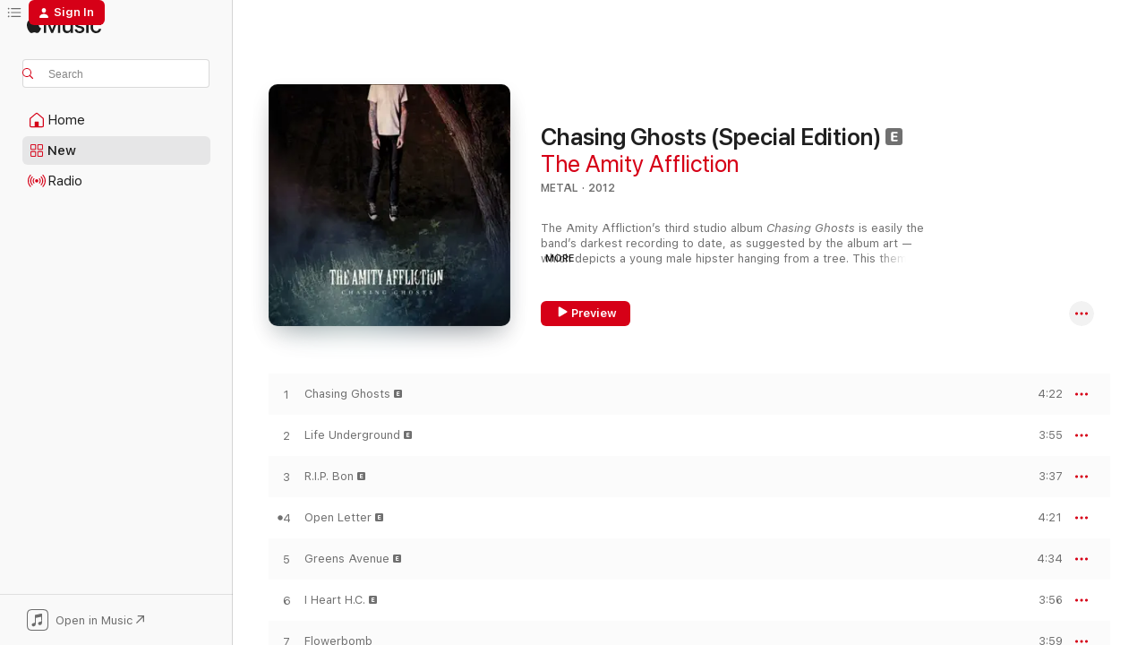

--- FILE ---
content_type: text/html
request_url: https://music.apple.com/us/album/chasing-ghosts-special-edition/552133417
body_size: 26863
content:
<!DOCTYPE html>
<html dir="ltr" lang="en-US">
    <head>
        <!-- prettier-ignore -->
        <meta charset="utf-8">
        <!-- prettier-ignore -->
        <meta http-equiv="X-UA-Compatible" content="IE=edge">
        <!-- prettier-ignore -->
        <meta
            name="viewport"
            content="width=device-width,initial-scale=1,interactive-widget=resizes-content"
        >
        <!-- prettier-ignore -->
        <meta name="applicable-device" content="pc,mobile">
        <!-- prettier-ignore -->
        <meta name="referrer" content="strict-origin">
        <!-- prettier-ignore -->
        <link
            rel="apple-touch-icon"
            sizes="180x180"
            href="/assets/favicon/favicon-180.png"
        >
        <!-- prettier-ignore -->
        <link
            rel="icon"
            type="image/png"
            sizes="32x32"
            href="/assets/favicon/favicon-32.png"
        >
        <!-- prettier-ignore -->
        <link
            rel="icon"
            type="image/png"
            sizes="16x16"
            href="/assets/favicon/favicon-16.png"
        >
        <!-- prettier-ignore -->
        <link
            rel="mask-icon"
            href="/assets/favicon/favicon.svg"
            color="#fa233b"
        >
        <!-- prettier-ignore -->
        <link rel="manifest" href="/manifest.json">

        <title>‎Chasing Ghosts (Special Edition) - Album by The Amity Affliction - Apple Music</title><!-- HEAD_svelte-1cypuwr_START --><link rel="preconnect" href="//www.apple.com/wss/fonts" crossorigin="anonymous"><link rel="stylesheet" href="//www.apple.com/wss/fonts?families=SF+Pro,v4%7CSF+Pro+Icons,v1&amp;display=swap" type="text/css" referrerpolicy="strict-origin-when-cross-origin"><!-- HEAD_svelte-1cypuwr_END --><!-- HEAD_svelte-eg3hvx_START -->    <meta name="description" content="Listen to Chasing Ghosts (Special Edition) by The Amity Affliction on Apple Music. 2012. 13 Songs. Duration: 53 minutes."> <meta name="keywords" content="listen, Chasing Ghosts (Special Edition), The Amity Affliction, music, singles, songs, Metal, streaming music, apple music"> <link rel="canonical" href="https://music.apple.com/us/album/chasing-ghosts-special-edition/552133417">   <link rel="alternate" type="application/json+oembed" href="https://music.apple.com/api/oembed?url=https%3A%2F%2Fmusic.apple.com%2Fus%2Falbum%2Fchasing-ghosts-special-edition%2F552133417" title="Chasing Ghosts (Special Edition) by The Amity Affliction on Apple Music">  <meta name="al:ios:app_store_id" content="1108187390"> <meta name="al:ios:app_name" content="Apple Music"> <meta name="apple:content_id" content="552133417"> <meta name="apple:title" content="Chasing Ghosts (Special Edition)"> <meta name="apple:description" content="Listen to Chasing Ghosts (Special Edition) by The Amity Affliction on Apple Music. 2012. 13 Songs. Duration: 53 minutes.">   <meta property="og:title" content="Chasing Ghosts (Special Edition) by The Amity Affliction on Apple Music"> <meta property="og:description" content="Album · 2012 · 13 Songs"> <meta property="og:site_name" content="Apple Music - Web Player"> <meta property="og:url" content="https://music.apple.com/us/album/chasing-ghosts-special-edition/552133417"> <meta property="og:image" content="https://is1-ssl.mzstatic.com/image/thumb/Music114/v4/1d/90/18/1d901897-11e0-5af1-1ecd-e901b1395eae/016861762896.jpg/1200x630bf-60.jpg"> <meta property="og:image:secure_url" content="https://is1-ssl.mzstatic.com/image/thumb/Music114/v4/1d/90/18/1d901897-11e0-5af1-1ecd-e901b1395eae/016861762896.jpg/1200x630bf-60.jpg"> <meta property="og:image:alt" content="Chasing Ghosts (Special Edition) by The Amity Affliction on Apple Music"> <meta property="og:image:width" content="1200"> <meta property="og:image:height" content="630"> <meta property="og:image:type" content="image/jpg"> <meta property="og:type" content="music.album"> <meta property="og:locale" content="en_US">  <meta property="music:song_count" content="13"> <meta property="music:song" content="https://music.apple.com/us/song/chasing-ghosts/552133420"> <meta property="music:song:preview_url:secure_url" content="https://music.apple.com/us/song/chasing-ghosts/552133420"> <meta property="music:song:disc" content="1"> <meta property="music:song:duration" content="PT4M22S"> <meta property="music:song:track" content="1">  <meta property="music:song" content="https://music.apple.com/us/song/life-underground/552133421"> <meta property="music:song:preview_url:secure_url" content="https://music.apple.com/us/song/life-underground/552133421"> <meta property="music:song:disc" content="1"> <meta property="music:song:duration" content="PT3M55S"> <meta property="music:song:track" content="2">  <meta property="music:song" content="https://music.apple.com/us/song/r-i-p-bon/552133422"> <meta property="music:song:preview_url:secure_url" content="https://music.apple.com/us/song/r-i-p-bon/552133422"> <meta property="music:song:disc" content="1"> <meta property="music:song:duration" content="PT3M37S"> <meta property="music:song:track" content="3">  <meta property="music:song" content="https://music.apple.com/us/song/open-letter/552133423"> <meta property="music:song:preview_url:secure_url" content="https://music.apple.com/us/song/open-letter/552133423"> <meta property="music:song:disc" content="1"> <meta property="music:song:duration" content="PT4M21S"> <meta property="music:song:track" content="4">  <meta property="music:song" content="https://music.apple.com/us/song/greens-avenue/552133424"> <meta property="music:song:preview_url:secure_url" content="https://music.apple.com/us/song/greens-avenue/552133424"> <meta property="music:song:disc" content="1"> <meta property="music:song:duration" content="PT4M34S"> <meta property="music:song:track" content="5">  <meta property="music:song" content="https://music.apple.com/us/song/i-heart-h-c/552133425"> <meta property="music:song:preview_url:secure_url" content="https://music.apple.com/us/song/i-heart-h-c/552133425"> <meta property="music:song:disc" content="1"> <meta property="music:song:duration" content="PT3M56S"> <meta property="music:song:track" content="6">  <meta property="music:song" content="https://music.apple.com/us/song/flowerbomb/552133426"> <meta property="music:song:preview_url:secure_url" content="https://music.apple.com/us/song/flowerbomb/552133426"> <meta property="music:song:disc" content="1"> <meta property="music:song:duration" content="PT3M59S"> <meta property="music:song:track" content="7">  <meta property="music:song" content="https://music.apple.com/us/song/pabst-blue-ribbon-on-ice/552133427"> <meta property="music:song:preview_url:secure_url" content="https://music.apple.com/us/song/pabst-blue-ribbon-on-ice/552133427"> <meta property="music:song:disc" content="1"> <meta property="music:song:duration" content="PT4M3S"> <meta property="music:song:track" content="8">  <meta property="music:song" content="https://music.apple.com/us/song/geof-sux-666/552133428"> <meta property="music:song:preview_url:secure_url" content="https://music.apple.com/us/song/geof-sux-666/552133428"> <meta property="music:song:disc" content="1"> <meta property="music:song:duration" content="PT4M13S"> <meta property="music:song:track" content="9">  <meta property="music:song" content="https://music.apple.com/us/song/bondi-st-blues/552133669"> <meta property="music:song:preview_url:secure_url" content="https://music.apple.com/us/song/bondi-st-blues/552133669"> <meta property="music:song:disc" content="1"> <meta property="music:song:duration" content="PT4M24S"> <meta property="music:song:track" content="10">  <meta property="music:song" content="https://music.apple.com/us/song/born-to-die-bonus-track/552133670"> <meta property="music:song:preview_url:secure_url" content="https://music.apple.com/us/song/born-to-die-bonus-track/552133670"> <meta property="music:song:disc" content="1"> <meta property="music:song:duration" content="PT4M11S"> <meta property="music:song:track" content="11">  <meta property="music:song" content="https://music.apple.com/us/song/snicklefritz-bonus-track/552133671"> <meta property="music:song:preview_url:secure_url" content="https://music.apple.com/us/song/snicklefritz-bonus-track/552133671"> <meta property="music:song:disc" content="1"> <meta property="music:song:duration" content="PT3M15S"> <meta property="music:song:track" content="12">  <meta property="music:song" content="https://music.apple.com/us/song/15-pieces-of-flare-bonus-track/552133678"> <meta property="music:song:preview_url:secure_url" content="https://music.apple.com/us/song/15-pieces-of-flare-bonus-track/552133678"> <meta property="music:song:disc" content="1"> <meta property="music:song:duration" content="PT4M18S"> <meta property="music:song:track" content="13">   <meta property="music:musician" content="https://music.apple.com/us/artist/the-amity-affliction/449513466"> <meta property="music:release_date" content="2012-10-01T00:00:00.000Z">   <meta name="twitter:title" content="Chasing Ghosts (Special Edition) by The Amity Affliction on Apple Music"> <meta name="twitter:description" content="Album · 2012 · 13 Songs"> <meta name="twitter:site" content="@AppleMusic"> <meta name="twitter:image" content="https://is1-ssl.mzstatic.com/image/thumb/Music114/v4/1d/90/18/1d901897-11e0-5af1-1ecd-e901b1395eae/016861762896.jpg/600x600bf-60.jpg"> <meta name="twitter:image:alt" content="Chasing Ghosts (Special Edition) by The Amity Affliction on Apple Music"> <meta name="twitter:card" content="summary">       <!-- HTML_TAG_START -->
                <script id=schema:music-album type="application/ld+json">
                    {"@context":"http://schema.org","@type":"MusicAlbum","name":"Chasing Ghosts (Special Edition)","description":"Listen to Chasing Ghosts (Special Edition) by The Amity Affliction on Apple Music. 2012. 13 Songs. Duration: 53 minutes.","citation":[{"@type":"MusicAlbum","image":"https://is1-ssl.mzstatic.com/image/thumb/Music122/v4/ca/44/2f/ca442f10-5017-f0ba-cee1-d560fefd58a9/0045778775460.png/1200x630bb.jpg","url":"https://music.apple.com/us/album/common-courtesy-deluxe-edition/1488642960","name":"Common Courtesy (Deluxe Edition)"},{"@type":"MusicAlbum","image":"https://is1-ssl.mzstatic.com/image/thumb/Music116/v4/19/c3/c3/19c3c38d-ab7b-6229-005b-c76de22bacd9/0045778721504.png/1200x630bb.jpg","url":"https://music.apple.com/us/album/atlas/1485057039","name":"Atlas"},{"@type":"MusicAlbum","image":"https://is1-ssl.mzstatic.com/image/thumb/Music221/v4/b1/8d/b8/b18db889-bef2-5d96-faf5-fcdd7d0ba465/825646291144.png/1200x630bb.jpg","url":"https://music.apple.com/us/album/earthwalker/1761397653","name":"Earthwalker"},{"@type":"MusicAlbum","image":"https://is1-ssl.mzstatic.com/image/thumb/Music114/v4/fb/a7/c1/fba7c185-cfad-213d-a52b-7a2f98b9bf0b/844942142226.jpg/1200x630bb.jpg","url":"https://music.apple.com/us/album/disgusting-deluxe-edition/1067439148","name":"Disgusting (Deluxe Edition)"},{"@type":"MusicAlbum","image":"https://is1-ssl.mzstatic.com/image/thumb/Music221/v4/a3/dd/1e/a3dd1ea9-f15d-de1e-bc7f-e0a0d6e5a4fb/00817424012270_Cover.jpg/1200x630bb.jpg","url":"https://music.apple.com/us/album/reckless-and-relentless/1817143525","name":"Reckless And Relentless"},{"@type":"MusicAlbum","image":"https://is1-ssl.mzstatic.com/image/thumb/Music124/v4/d3/5a/38/d35a3833-a73a-82a7-830b-04c5af53e35a/20CRGIM24826.rgb.jpg/1200x630bb.jpg","url":"https://music.apple.com/us/album/blueprints-anniversary-edition/1540218159","name":"Blueprints (Anniversary Edition)"},{"@type":"MusicAlbum","image":"https://is1-ssl.mzstatic.com/image/thumb/Music211/v4/a3/52/ba/a352ba44-c922-8c86-51be-3fb3a61f756e/5054960004153_cover.jpg/1200x630bb.jpg","url":"https://music.apple.com/us/album/the-guilt-the-grief-ep/1066617803","name":"The Guilt & the Grief - EP"},{"@type":"MusicAlbum","image":"https://is1-ssl.mzstatic.com/image/thumb/Music116/v4/41/09/74/4109749e-f75b-45c6-51b9-761da0fa6609/16CMGIM00754.rgb.jpg/1200x630bb.jpg","url":"https://music.apple.com/us/album/heart-vs-mind/1386942503","name":"Heart Vs. Mind"},{"@type":"MusicAlbum","image":"https://is1-ssl.mzstatic.com/image/thumb/Music124/v4/df/2f/1d/df2f1dcb-18be-7756-07c7-dc5d969bf0b8/0045778718962.png/1200x630bb.jpg","url":"https://music.apple.com/us/album/get-what-you-give/1485004776","name":"Get What You Give"},{"@type":"MusicAlbum","image":"https://is1-ssl.mzstatic.com/image/thumb/Music126/v4/90/75/3c/90753cc8-eadd-7545-3a69-1bf185247198/0858721002717.jpg/1200x630bb.jpg","url":"https://music.apple.com/us/album/at-heart/1675494477","name":"At Heart"}],"tracks":[{"@type":"MusicRecording","name":"Chasing Ghosts","duration":"PT4M22S","url":"https://music.apple.com/us/song/chasing-ghosts/552133420","offers":{"@type":"Offer","category":"free","price":0},"audio":{"@type":"AudioObject","potentialAction":{"@type":"ListenAction","expectsAcceptanceOf":{"@type":"Offer","category":"free"},"target":{"@type":"EntryPoint","actionPlatform":"https://music.apple.com/us/song/chasing-ghosts/552133420"}},"name":"Chasing Ghosts","contentUrl":"https://audio-ssl.itunes.apple.com/itunes-assets/AudioPreview115/v4/47/5e/d8/475ed8a4-4f8e-1a92-d182-307e0b38f1a5/mzaf_15727203721008915263.plus.aac.ep.m4a","duration":"PT4M22S","uploadDate":"2012-09-07","thumbnailUrl":"https://is1-ssl.mzstatic.com/image/thumb/Music114/v4/1d/90/18/1d901897-11e0-5af1-1ecd-e901b1395eae/016861762896.jpg/1200x630bb.jpg"}},{"@type":"MusicRecording","name":"Life Underground","duration":"PT3M55S","url":"https://music.apple.com/us/song/life-underground/552133421","offers":{"@type":"Offer","category":"free","price":0},"audio":{"@type":"AudioObject","potentialAction":{"@type":"ListenAction","expectsAcceptanceOf":{"@type":"Offer","category":"free"},"target":{"@type":"EntryPoint","actionPlatform":"https://music.apple.com/us/song/life-underground/552133421"}},"name":"Life Underground","contentUrl":"https://audio-ssl.itunes.apple.com/itunes-assets/AudioPreview125/v4/6e/08/a1/6e08a19b-718e-0d4b-687c-820cd81d659e/mzaf_15464306851316159898.plus.aac.ep.m4a","duration":"PT3M55S","uploadDate":"2012-09-07","thumbnailUrl":"https://is1-ssl.mzstatic.com/image/thumb/Music114/v4/1d/90/18/1d901897-11e0-5af1-1ecd-e901b1395eae/016861762896.jpg/1200x630bb.jpg"}},{"@type":"MusicRecording","name":"R.I.P. Bon","duration":"PT3M37S","url":"https://music.apple.com/us/song/r-i-p-bon/552133422","offers":{"@type":"Offer","category":"free","price":0},"audio":{"@type":"AudioObject","potentialAction":{"@type":"ListenAction","expectsAcceptanceOf":{"@type":"Offer","category":"free"},"target":{"@type":"EntryPoint","actionPlatform":"https://music.apple.com/us/song/r-i-p-bon/552133422"}},"name":"R.I.P. Bon","contentUrl":"https://audio-ssl.itunes.apple.com/itunes-assets/AudioPreview115/v4/f9/59/32/f959329d-e0c0-f46c-6773-21fb950982b2/mzaf_14587531044281675724.plus.aac.ep.m4a","duration":"PT3M37S","uploadDate":"2012-09-07","thumbnailUrl":"https://is1-ssl.mzstatic.com/image/thumb/Music114/v4/1d/90/18/1d901897-11e0-5af1-1ecd-e901b1395eae/016861762896.jpg/1200x630bb.jpg"}},{"@type":"MusicRecording","name":"Open Letter","duration":"PT4M21S","url":"https://music.apple.com/us/song/open-letter/552133423","offers":{"@type":"Offer","category":"free","price":0},"audio":{"@type":"AudioObject","potentialAction":{"@type":"ListenAction","expectsAcceptanceOf":{"@type":"Offer","category":"free"},"target":{"@type":"EntryPoint","actionPlatform":"https://music.apple.com/us/song/open-letter/552133423"}},"name":"Open Letter","contentUrl":"https://audio-ssl.itunes.apple.com/itunes-assets/AudioPreview115/v4/a9/63/90/a9639023-25e5-df9c-a831-6d78d31a6120/mzaf_12106909473946899355.plus.aac.ep.m4a","duration":"PT4M21S","uploadDate":"2012-09-07","thumbnailUrl":"https://is1-ssl.mzstatic.com/image/thumb/Music114/v4/1d/90/18/1d901897-11e0-5af1-1ecd-e901b1395eae/016861762896.jpg/1200x630bb.jpg"}},{"@type":"MusicRecording","name":"Greens Avenue","duration":"PT4M34S","url":"https://music.apple.com/us/song/greens-avenue/552133424","offers":{"@type":"Offer","category":"free","price":0},"audio":{"@type":"AudioObject","potentialAction":{"@type":"ListenAction","expectsAcceptanceOf":{"@type":"Offer","category":"free"},"target":{"@type":"EntryPoint","actionPlatform":"https://music.apple.com/us/song/greens-avenue/552133424"}},"name":"Greens Avenue","contentUrl":"https://audio-ssl.itunes.apple.com/itunes-assets/AudioPreview115/v4/75/12/50/7512503e-0356-f0e1-4d5d-00096db21cbc/mzaf_9909655469286273474.plus.aac.ep.m4a","duration":"PT4M34S","uploadDate":"2012-09-07","thumbnailUrl":"https://is1-ssl.mzstatic.com/image/thumb/Music114/v4/1d/90/18/1d901897-11e0-5af1-1ecd-e901b1395eae/016861762896.jpg/1200x630bb.jpg"}},{"@type":"MusicRecording","name":"I Heart H.C.","duration":"PT3M56S","url":"https://music.apple.com/us/song/i-heart-h-c/552133425","offers":{"@type":"Offer","category":"free","price":0},"audio":{"@type":"AudioObject","potentialAction":{"@type":"ListenAction","expectsAcceptanceOf":{"@type":"Offer","category":"free"},"target":{"@type":"EntryPoint","actionPlatform":"https://music.apple.com/us/song/i-heart-h-c/552133425"}},"name":"I Heart H.C.","contentUrl":"https://audio-ssl.itunes.apple.com/itunes-assets/AudioPreview115/v4/ad/02/8d/ad028d08-e79d-e05b-a772-ee67716f992d/mzaf_5678340080572949491.plus.aac.ep.m4a","duration":"PT3M56S","uploadDate":"2012-09-07","thumbnailUrl":"https://is1-ssl.mzstatic.com/image/thumb/Music114/v4/1d/90/18/1d901897-11e0-5af1-1ecd-e901b1395eae/016861762896.jpg/1200x630bb.jpg"}},{"@type":"MusicRecording","name":"Flowerbomb","duration":"PT3M59S","url":"https://music.apple.com/us/song/flowerbomb/552133426","offers":{"@type":"Offer","category":"free","price":0},"audio":{"@type":"AudioObject","potentialAction":{"@type":"ListenAction","expectsAcceptanceOf":{"@type":"Offer","category":"free"},"target":{"@type":"EntryPoint","actionPlatform":"https://music.apple.com/us/song/flowerbomb/552133426"}},"name":"Flowerbomb","contentUrl":"https://audio-ssl.itunes.apple.com/itunes-assets/AudioPreview125/v4/36/f5/8a/36f58a1b-0aa7-485a-4414-e27d0327f69b/mzaf_16902373625177920027.plus.aac.ep.m4a","duration":"PT3M59S","uploadDate":"2012-09-07","thumbnailUrl":"https://is1-ssl.mzstatic.com/image/thumb/Music114/v4/1d/90/18/1d901897-11e0-5af1-1ecd-e901b1395eae/016861762896.jpg/1200x630bb.jpg"}},{"@type":"MusicRecording","name":"Pabst Blue Ribbon On Ice","duration":"PT4M3S","url":"https://music.apple.com/us/song/pabst-blue-ribbon-on-ice/552133427","offers":{"@type":"Offer","category":"free","price":0},"audio":{"@type":"AudioObject","potentialAction":{"@type":"ListenAction","expectsAcceptanceOf":{"@type":"Offer","category":"free"},"target":{"@type":"EntryPoint","actionPlatform":"https://music.apple.com/us/song/pabst-blue-ribbon-on-ice/552133427"}},"name":"Pabst Blue Ribbon On Ice","contentUrl":"https://audio-ssl.itunes.apple.com/itunes-assets/AudioPreview115/v4/4a/59/3b/4a593b16-4f1a-f8c2-5d9e-b0f4b9280207/mzaf_14447358827273021887.plus.aac.ep.m4a","duration":"PT4M3S","uploadDate":"2012-09-07","thumbnailUrl":"https://is1-ssl.mzstatic.com/image/thumb/Music114/v4/1d/90/18/1d901897-11e0-5af1-1ecd-e901b1395eae/016861762896.jpg/1200x630bb.jpg"}},{"@type":"MusicRecording","name":"Geof Sux 666","duration":"PT4M13S","url":"https://music.apple.com/us/song/geof-sux-666/552133428","offers":{"@type":"Offer","category":"free","price":0},"audio":{"@type":"AudioObject","potentialAction":{"@type":"ListenAction","expectsAcceptanceOf":{"@type":"Offer","category":"free"},"target":{"@type":"EntryPoint","actionPlatform":"https://music.apple.com/us/song/geof-sux-666/552133428"}},"name":"Geof Sux 666","contentUrl":"https://audio-ssl.itunes.apple.com/itunes-assets/AudioPreview125/v4/cb/d2/9c/cbd29cd7-e55a-06cf-ef8a-5cb8df3f912f/mzaf_8312723721287429397.plus.aac.ep.m4a","duration":"PT4M13S","uploadDate":"2012-09-07","thumbnailUrl":"https://is1-ssl.mzstatic.com/image/thumb/Music114/v4/1d/90/18/1d901897-11e0-5af1-1ecd-e901b1395eae/016861762896.jpg/1200x630bb.jpg"}},{"@type":"MusicRecording","name":"Bondi St. Blues","duration":"PT4M24S","url":"https://music.apple.com/us/song/bondi-st-blues/552133669","offers":{"@type":"Offer","category":"free","price":0},"audio":{"@type":"AudioObject","potentialAction":{"@type":"ListenAction","expectsAcceptanceOf":{"@type":"Offer","category":"free"},"target":{"@type":"EntryPoint","actionPlatform":"https://music.apple.com/us/song/bondi-st-blues/552133669"}},"name":"Bondi St. Blues","contentUrl":"https://audio-ssl.itunes.apple.com/itunes-assets/AudioPreview115/v4/46/b0/dd/46b0ddec-06d0-06d8-66f2-c6a8e02d714b/mzaf_10972009335260645772.plus.aac.ep.m4a","duration":"PT4M24S","uploadDate":"2012-09-07","thumbnailUrl":"https://is1-ssl.mzstatic.com/image/thumb/Music114/v4/1d/90/18/1d901897-11e0-5af1-1ecd-e901b1395eae/016861762896.jpg/1200x630bb.jpg"}},{"@type":"MusicRecording","name":"Born to Die (Bonus Track)","duration":"PT4M11S","url":"https://music.apple.com/us/song/born-to-die-bonus-track/552133670","offers":{"@type":"Offer","category":"free","price":0},"audio":{"@type":"AudioObject","potentialAction":{"@type":"ListenAction","expectsAcceptanceOf":{"@type":"Offer","category":"free"},"target":{"@type":"EntryPoint","actionPlatform":"https://music.apple.com/us/song/born-to-die-bonus-track/552133670"}},"name":"Born to Die (Bonus Track)","contentUrl":"https://audio-ssl.itunes.apple.com/itunes-assets/AudioPreview115/v4/59/86/79/59867917-0cfa-1536-ab7d-43aca01d3ee9/mzaf_5247366161063744825.plus.aac.ep.m4a","duration":"PT4M11S","uploadDate":"2012-10-01","thumbnailUrl":"https://is1-ssl.mzstatic.com/image/thumb/Music114/v4/1d/90/18/1d901897-11e0-5af1-1ecd-e901b1395eae/016861762896.jpg/1200x630bb.jpg"}},{"@type":"MusicRecording","name":"Snicklefritz (Bonus Track)","duration":"PT3M15S","url":"https://music.apple.com/us/song/snicklefritz-bonus-track/552133671","offers":{"@type":"Offer","category":"free","price":0},"audio":{"@type":"AudioObject","potentialAction":{"@type":"ListenAction","expectsAcceptanceOf":{"@type":"Offer","category":"free"},"target":{"@type":"EntryPoint","actionPlatform":"https://music.apple.com/us/song/snicklefritz-bonus-track/552133671"}},"name":"Snicklefritz (Bonus Track)","contentUrl":"https://audio-ssl.itunes.apple.com/itunes-assets/AudioPreview115/v4/df/1a/6d/df1a6d43-e51a-7e24-8f99-6e36ec86f1ea/mzaf_6779364514412236105.plus.aac.ep.m4a","duration":"PT3M15S","uploadDate":"2012-10-01","thumbnailUrl":"https://is1-ssl.mzstatic.com/image/thumb/Music114/v4/1d/90/18/1d901897-11e0-5af1-1ecd-e901b1395eae/016861762896.jpg/1200x630bb.jpg"}},{"@type":"MusicRecording","name":"15 Pieces of Flare (Bonus Track)","duration":"PT4M18S","url":"https://music.apple.com/us/song/15-pieces-of-flare-bonus-track/552133678","offers":{"@type":"Offer","category":"free","price":0},"audio":{"@type":"AudioObject","potentialAction":{"@type":"ListenAction","expectsAcceptanceOf":{"@type":"Offer","category":"free"},"target":{"@type":"EntryPoint","actionPlatform":"https://music.apple.com/us/song/15-pieces-of-flare-bonus-track/552133678"}},"name":"15 Pieces of Flare (Bonus Track)","contentUrl":"https://audio-ssl.itunes.apple.com/itunes-assets/AudioPreview125/v4/02/7c/c5/027cc57e-7207-d862-e750-e503048ff330/mzaf_14262119513948563554.plus.aac.ep.m4a","duration":"PT4M18S","uploadDate":"2012-10-01","thumbnailUrl":"https://is1-ssl.mzstatic.com/image/thumb/Music114/v4/1d/90/18/1d901897-11e0-5af1-1ecd-e901b1395eae/016861762896.jpg/1200x630bb.jpg"}}],"workExample":[{"@type":"MusicAlbum","image":"https://is1-ssl.mzstatic.com/image/thumb/Music125/v4/9d/e1/fd/9de1fda4-9257-ede8-f3a8-0d86ae6fcb6c/016861743338.jpg/1200x630bb.jpg","url":"https://music.apple.com/us/album/misery/1397952841","name":"Misery"},{"@type":"MusicAlbum","image":"https://is1-ssl.mzstatic.com/image/thumb/Music221/v4/c8/51/c3/c851c33f-281b-efda-42be-4e3a02eb6341/194491621865.png/1200x630bb.jpg","url":"https://music.apple.com/us/album/everyone-loves-you-once-you-leave-them/1798817132","name":"Everyone Loves You... Once You Leave Them"},{"@type":"MusicAlbum","image":"https://is1-ssl.mzstatic.com/image/thumb/Music124/v4/b2/7e/ad/b27eadaa-723f-a197-c84e-1fdf4f628db6/016861747831.jpg/1200x630bb.jpg","url":"https://music.apple.com/us/album/this-could-be-heartbreak/1114195581","name":"This Could Be Heartbreak"},{"@type":"MusicAlbum","image":"https://is1-ssl.mzstatic.com/image/thumb/Music114/v4/bc/99/6c/bc996c79-6893-152b-56e8-9ec21cb4f216/016861757298.jpg/1200x630bb.jpg","url":"https://music.apple.com/us/album/let-the-ocean-take-me-deluxe/1013231573","name":"Let the Ocean Take Me (Deluxe)"},{"@type":"MusicAlbum","image":"https://is1-ssl.mzstatic.com/image/thumb/Music126/v4/28/0a/06/280a06bd-c885-ab60-d77b-9d37835fc38f/197188068530.jpg/1200x630bb.jpg","url":"https://music.apple.com/us/album/not-without-my-ghosts/1672673563","name":"Not Without My Ghosts"},{"@type":"MusicAlbum","image":"https://is1-ssl.mzstatic.com/image/thumb/Music42/v4/49/13/a0/4913a02f-12ae-f499-7305-9d520746a920/mzm.goxqenva.jpg/1200x630bb.jpg","url":"https://music.apple.com/us/album/shine-on-single/1056383906","name":"Shine On - Single"},{"@type":"MusicAlbum","image":"https://is1-ssl.mzstatic.com/image/thumb/Music124/v4/ee/05/75/ee05757d-5673-aa61-8f5a-e78d479a07f1/mzi.qxqnhask.jpg/1200x630bb.jpg","url":"https://music.apple.com/us/album/youngbloods/471750216","name":"Youngbloods"},{"@type":"MusicAlbum","image":"https://is1-ssl.mzstatic.com/image/thumb/Music221/v4/1c/5a/20/1c5a2049-af88-c3a0-47ca-cec7b7d37b86/199350544972.jpg/1200x630bb.jpg","url":"https://music.apple.com/us/album/all-that-i-remember-single/1812572989","name":"All That I Remember - Single"},{"@type":"MusicAlbum","image":"https://is1-ssl.mzstatic.com/image/thumb/Music221/v4/0d/c1/2e/0dc12e5d-3995-ff99-269b-31f8e8b4661e/195497175475.png/1200x630bb.jpg","url":"https://music.apple.com/us/album/midnight-train-single/1800535502","name":"Midnight Train - Single"},{"@type":"MusicAlbum","image":"https://is1-ssl.mzstatic.com/image/thumb/Music221/v4/ab/35/a6/ab35a60f-6251-714a-40ef-a73e7304ae0e/196292243895.png/1200x630bb.jpg","url":"https://music.apple.com/us/album/somewhere-beyond-the-blue-single/1799143536","name":"Somewhere Beyond the Blue - Single"},{"@type":"MusicAlbum","image":"https://is1-ssl.mzstatic.com/image/thumb/Music221/v4/dd/10/87/dd10879b-99a9-9382-19d2-2c4d8b16862a/198588616192.jpg/1200x630bb.jpg","url":"https://music.apple.com/us/album/let-the-ocean-take-me-redux/1756185327","name":"Let The Ocean Take Me (Redux)"},{"@type":"MusicAlbum","image":"https://is1-ssl.mzstatic.com/image/thumb/Music71/v4/6e/fa/42/6efa42fb-7e33-2f30-1330-be908896a7d1/016861344443.jpg/1200x630bb.jpg","url":"https://music.apple.com/us/album/all-messed-up-acoustic-single/1182620561","name":"All Messed Up (Acoustic) - Single"},{"@type":"MusicAlbum","image":"https://is1-ssl.mzstatic.com/image/thumb/Music221/v4/56/33/59/56335977-645a-b70f-5f0f-e216dd5aba48/192562280966.png/1200x630bb.jpg","url":"https://music.apple.com/us/album/severed-ties/1762387181","name":"Severed Ties"},{"@type":"MusicAlbum","image":"https://is1-ssl.mzstatic.com/image/thumb/Music124/v4/d6/80/17/d680179c-3a32-ec22-897b-2d3213b4e33d/016861762803.jpg/1200x630bb.jpg","url":"https://music.apple.com/us/album/chasing-ghosts/552133419","name":"Chasing Ghosts"},{"@type":"MusicAlbum","image":"https://is1-ssl.mzstatic.com/image/thumb/Music71/v4/8a/b6/fb/8ab6fbcc-7c50-9e41-8d5c-bbe250528736/016861344405.jpg/1200x630bb.jpg","url":"https://music.apple.com/us/album/all-messed-up-single/1145665931","name":"All Messed Up - Single"},{"@type":"MusicRecording","name":"Chasing Ghosts","duration":"PT4M22S","url":"https://music.apple.com/us/song/chasing-ghosts/552133420","offers":{"@type":"Offer","category":"free","price":0},"audio":{"@type":"AudioObject","potentialAction":{"@type":"ListenAction","expectsAcceptanceOf":{"@type":"Offer","category":"free"},"target":{"@type":"EntryPoint","actionPlatform":"https://music.apple.com/us/song/chasing-ghosts/552133420"}},"name":"Chasing Ghosts","contentUrl":"https://audio-ssl.itunes.apple.com/itunes-assets/AudioPreview115/v4/47/5e/d8/475ed8a4-4f8e-1a92-d182-307e0b38f1a5/mzaf_15727203721008915263.plus.aac.ep.m4a","duration":"PT4M22S","uploadDate":"2012-09-07","thumbnailUrl":"https://is1-ssl.mzstatic.com/image/thumb/Music114/v4/1d/90/18/1d901897-11e0-5af1-1ecd-e901b1395eae/016861762896.jpg/1200x630bb.jpg"}},{"@type":"MusicRecording","name":"Life Underground","duration":"PT3M55S","url":"https://music.apple.com/us/song/life-underground/552133421","offers":{"@type":"Offer","category":"free","price":0},"audio":{"@type":"AudioObject","potentialAction":{"@type":"ListenAction","expectsAcceptanceOf":{"@type":"Offer","category":"free"},"target":{"@type":"EntryPoint","actionPlatform":"https://music.apple.com/us/song/life-underground/552133421"}},"name":"Life Underground","contentUrl":"https://audio-ssl.itunes.apple.com/itunes-assets/AudioPreview125/v4/6e/08/a1/6e08a19b-718e-0d4b-687c-820cd81d659e/mzaf_15464306851316159898.plus.aac.ep.m4a","duration":"PT3M55S","uploadDate":"2012-09-07","thumbnailUrl":"https://is1-ssl.mzstatic.com/image/thumb/Music114/v4/1d/90/18/1d901897-11e0-5af1-1ecd-e901b1395eae/016861762896.jpg/1200x630bb.jpg"}},{"@type":"MusicRecording","name":"R.I.P. Bon","duration":"PT3M37S","url":"https://music.apple.com/us/song/r-i-p-bon/552133422","offers":{"@type":"Offer","category":"free","price":0},"audio":{"@type":"AudioObject","potentialAction":{"@type":"ListenAction","expectsAcceptanceOf":{"@type":"Offer","category":"free"},"target":{"@type":"EntryPoint","actionPlatform":"https://music.apple.com/us/song/r-i-p-bon/552133422"}},"name":"R.I.P. Bon","contentUrl":"https://audio-ssl.itunes.apple.com/itunes-assets/AudioPreview115/v4/f9/59/32/f959329d-e0c0-f46c-6773-21fb950982b2/mzaf_14587531044281675724.plus.aac.ep.m4a","duration":"PT3M37S","uploadDate":"2012-09-07","thumbnailUrl":"https://is1-ssl.mzstatic.com/image/thumb/Music114/v4/1d/90/18/1d901897-11e0-5af1-1ecd-e901b1395eae/016861762896.jpg/1200x630bb.jpg"}},{"@type":"MusicRecording","name":"Open Letter","duration":"PT4M21S","url":"https://music.apple.com/us/song/open-letter/552133423","offers":{"@type":"Offer","category":"free","price":0},"audio":{"@type":"AudioObject","potentialAction":{"@type":"ListenAction","expectsAcceptanceOf":{"@type":"Offer","category":"free"},"target":{"@type":"EntryPoint","actionPlatform":"https://music.apple.com/us/song/open-letter/552133423"}},"name":"Open Letter","contentUrl":"https://audio-ssl.itunes.apple.com/itunes-assets/AudioPreview115/v4/a9/63/90/a9639023-25e5-df9c-a831-6d78d31a6120/mzaf_12106909473946899355.plus.aac.ep.m4a","duration":"PT4M21S","uploadDate":"2012-09-07","thumbnailUrl":"https://is1-ssl.mzstatic.com/image/thumb/Music114/v4/1d/90/18/1d901897-11e0-5af1-1ecd-e901b1395eae/016861762896.jpg/1200x630bb.jpg"}},{"@type":"MusicRecording","name":"Greens Avenue","duration":"PT4M34S","url":"https://music.apple.com/us/song/greens-avenue/552133424","offers":{"@type":"Offer","category":"free","price":0},"audio":{"@type":"AudioObject","potentialAction":{"@type":"ListenAction","expectsAcceptanceOf":{"@type":"Offer","category":"free"},"target":{"@type":"EntryPoint","actionPlatform":"https://music.apple.com/us/song/greens-avenue/552133424"}},"name":"Greens Avenue","contentUrl":"https://audio-ssl.itunes.apple.com/itunes-assets/AudioPreview115/v4/75/12/50/7512503e-0356-f0e1-4d5d-00096db21cbc/mzaf_9909655469286273474.plus.aac.ep.m4a","duration":"PT4M34S","uploadDate":"2012-09-07","thumbnailUrl":"https://is1-ssl.mzstatic.com/image/thumb/Music114/v4/1d/90/18/1d901897-11e0-5af1-1ecd-e901b1395eae/016861762896.jpg/1200x630bb.jpg"}},{"@type":"MusicRecording","name":"I Heart H.C.","duration":"PT3M56S","url":"https://music.apple.com/us/song/i-heart-h-c/552133425","offers":{"@type":"Offer","category":"free","price":0},"audio":{"@type":"AudioObject","potentialAction":{"@type":"ListenAction","expectsAcceptanceOf":{"@type":"Offer","category":"free"},"target":{"@type":"EntryPoint","actionPlatform":"https://music.apple.com/us/song/i-heart-h-c/552133425"}},"name":"I Heart H.C.","contentUrl":"https://audio-ssl.itunes.apple.com/itunes-assets/AudioPreview115/v4/ad/02/8d/ad028d08-e79d-e05b-a772-ee67716f992d/mzaf_5678340080572949491.plus.aac.ep.m4a","duration":"PT3M56S","uploadDate":"2012-09-07","thumbnailUrl":"https://is1-ssl.mzstatic.com/image/thumb/Music114/v4/1d/90/18/1d901897-11e0-5af1-1ecd-e901b1395eae/016861762896.jpg/1200x630bb.jpg"}},{"@type":"MusicRecording","name":"Flowerbomb","duration":"PT3M59S","url":"https://music.apple.com/us/song/flowerbomb/552133426","offers":{"@type":"Offer","category":"free","price":0},"audio":{"@type":"AudioObject","potentialAction":{"@type":"ListenAction","expectsAcceptanceOf":{"@type":"Offer","category":"free"},"target":{"@type":"EntryPoint","actionPlatform":"https://music.apple.com/us/song/flowerbomb/552133426"}},"name":"Flowerbomb","contentUrl":"https://audio-ssl.itunes.apple.com/itunes-assets/AudioPreview125/v4/36/f5/8a/36f58a1b-0aa7-485a-4414-e27d0327f69b/mzaf_16902373625177920027.plus.aac.ep.m4a","duration":"PT3M59S","uploadDate":"2012-09-07","thumbnailUrl":"https://is1-ssl.mzstatic.com/image/thumb/Music114/v4/1d/90/18/1d901897-11e0-5af1-1ecd-e901b1395eae/016861762896.jpg/1200x630bb.jpg"}},{"@type":"MusicRecording","name":"Pabst Blue Ribbon On Ice","duration":"PT4M3S","url":"https://music.apple.com/us/song/pabst-blue-ribbon-on-ice/552133427","offers":{"@type":"Offer","category":"free","price":0},"audio":{"@type":"AudioObject","potentialAction":{"@type":"ListenAction","expectsAcceptanceOf":{"@type":"Offer","category":"free"},"target":{"@type":"EntryPoint","actionPlatform":"https://music.apple.com/us/song/pabst-blue-ribbon-on-ice/552133427"}},"name":"Pabst Blue Ribbon On Ice","contentUrl":"https://audio-ssl.itunes.apple.com/itunes-assets/AudioPreview115/v4/4a/59/3b/4a593b16-4f1a-f8c2-5d9e-b0f4b9280207/mzaf_14447358827273021887.plus.aac.ep.m4a","duration":"PT4M3S","uploadDate":"2012-09-07","thumbnailUrl":"https://is1-ssl.mzstatic.com/image/thumb/Music114/v4/1d/90/18/1d901897-11e0-5af1-1ecd-e901b1395eae/016861762896.jpg/1200x630bb.jpg"}},{"@type":"MusicRecording","name":"Geof Sux 666","duration":"PT4M13S","url":"https://music.apple.com/us/song/geof-sux-666/552133428","offers":{"@type":"Offer","category":"free","price":0},"audio":{"@type":"AudioObject","potentialAction":{"@type":"ListenAction","expectsAcceptanceOf":{"@type":"Offer","category":"free"},"target":{"@type":"EntryPoint","actionPlatform":"https://music.apple.com/us/song/geof-sux-666/552133428"}},"name":"Geof Sux 666","contentUrl":"https://audio-ssl.itunes.apple.com/itunes-assets/AudioPreview125/v4/cb/d2/9c/cbd29cd7-e55a-06cf-ef8a-5cb8df3f912f/mzaf_8312723721287429397.plus.aac.ep.m4a","duration":"PT4M13S","uploadDate":"2012-09-07","thumbnailUrl":"https://is1-ssl.mzstatic.com/image/thumb/Music114/v4/1d/90/18/1d901897-11e0-5af1-1ecd-e901b1395eae/016861762896.jpg/1200x630bb.jpg"}},{"@type":"MusicRecording","name":"Bondi St. Blues","duration":"PT4M24S","url":"https://music.apple.com/us/song/bondi-st-blues/552133669","offers":{"@type":"Offer","category":"free","price":0},"audio":{"@type":"AudioObject","potentialAction":{"@type":"ListenAction","expectsAcceptanceOf":{"@type":"Offer","category":"free"},"target":{"@type":"EntryPoint","actionPlatform":"https://music.apple.com/us/song/bondi-st-blues/552133669"}},"name":"Bondi St. Blues","contentUrl":"https://audio-ssl.itunes.apple.com/itunes-assets/AudioPreview115/v4/46/b0/dd/46b0ddec-06d0-06d8-66f2-c6a8e02d714b/mzaf_10972009335260645772.plus.aac.ep.m4a","duration":"PT4M24S","uploadDate":"2012-09-07","thumbnailUrl":"https://is1-ssl.mzstatic.com/image/thumb/Music114/v4/1d/90/18/1d901897-11e0-5af1-1ecd-e901b1395eae/016861762896.jpg/1200x630bb.jpg"}},{"@type":"MusicRecording","name":"Born to Die (Bonus Track)","duration":"PT4M11S","url":"https://music.apple.com/us/song/born-to-die-bonus-track/552133670","offers":{"@type":"Offer","category":"free","price":0},"audio":{"@type":"AudioObject","potentialAction":{"@type":"ListenAction","expectsAcceptanceOf":{"@type":"Offer","category":"free"},"target":{"@type":"EntryPoint","actionPlatform":"https://music.apple.com/us/song/born-to-die-bonus-track/552133670"}},"name":"Born to Die (Bonus Track)","contentUrl":"https://audio-ssl.itunes.apple.com/itunes-assets/AudioPreview115/v4/59/86/79/59867917-0cfa-1536-ab7d-43aca01d3ee9/mzaf_5247366161063744825.plus.aac.ep.m4a","duration":"PT4M11S","uploadDate":"2012-10-01","thumbnailUrl":"https://is1-ssl.mzstatic.com/image/thumb/Music114/v4/1d/90/18/1d901897-11e0-5af1-1ecd-e901b1395eae/016861762896.jpg/1200x630bb.jpg"}},{"@type":"MusicRecording","name":"Snicklefritz (Bonus Track)","duration":"PT3M15S","url":"https://music.apple.com/us/song/snicklefritz-bonus-track/552133671","offers":{"@type":"Offer","category":"free","price":0},"audio":{"@type":"AudioObject","potentialAction":{"@type":"ListenAction","expectsAcceptanceOf":{"@type":"Offer","category":"free"},"target":{"@type":"EntryPoint","actionPlatform":"https://music.apple.com/us/song/snicklefritz-bonus-track/552133671"}},"name":"Snicklefritz (Bonus Track)","contentUrl":"https://audio-ssl.itunes.apple.com/itunes-assets/AudioPreview115/v4/df/1a/6d/df1a6d43-e51a-7e24-8f99-6e36ec86f1ea/mzaf_6779364514412236105.plus.aac.ep.m4a","duration":"PT3M15S","uploadDate":"2012-10-01","thumbnailUrl":"https://is1-ssl.mzstatic.com/image/thumb/Music114/v4/1d/90/18/1d901897-11e0-5af1-1ecd-e901b1395eae/016861762896.jpg/1200x630bb.jpg"}},{"@type":"MusicRecording","name":"15 Pieces of Flare (Bonus Track)","duration":"PT4M18S","url":"https://music.apple.com/us/song/15-pieces-of-flare-bonus-track/552133678","offers":{"@type":"Offer","category":"free","price":0},"audio":{"@type":"AudioObject","potentialAction":{"@type":"ListenAction","expectsAcceptanceOf":{"@type":"Offer","category":"free"},"target":{"@type":"EntryPoint","actionPlatform":"https://music.apple.com/us/song/15-pieces-of-flare-bonus-track/552133678"}},"name":"15 Pieces of Flare (Bonus Track)","contentUrl":"https://audio-ssl.itunes.apple.com/itunes-assets/AudioPreview125/v4/02/7c/c5/027cc57e-7207-d862-e750-e503048ff330/mzaf_14262119513948563554.plus.aac.ep.m4a","duration":"PT4M18S","uploadDate":"2012-10-01","thumbnailUrl":"https://is1-ssl.mzstatic.com/image/thumb/Music114/v4/1d/90/18/1d901897-11e0-5af1-1ecd-e901b1395eae/016861762896.jpg/1200x630bb.jpg"}}],"url":"https://music.apple.com/us/album/chasing-ghosts-special-edition/552133417","image":"https://is1-ssl.mzstatic.com/image/thumb/Music114/v4/1d/90/18/1d901897-11e0-5af1-1ecd-e901b1395eae/016861762896.jpg/1200x630bb.jpg","potentialAction":{"@type":"ListenAction","expectsAcceptanceOf":{"@type":"Offer","category":"free"},"target":{"@type":"EntryPoint","actionPlatform":"https://music.apple.com/us/album/chasing-ghosts-special-edition/552133417"}},"genre":["Metal","Music","Rock","Dance","Hardcore","Hard Rock"],"datePublished":"2012-10-01","byArtist":[{"@type":"MusicGroup","url":"https://music.apple.com/us/artist/the-amity-affliction/449513466","name":"The Amity Affliction"}]}
                </script>
                <!-- HTML_TAG_END -->    <!-- HEAD_svelte-eg3hvx_END -->
      <script type="module" crossorigin src="/assets/index~8a6f659a1b.js"></script>
      <link rel="stylesheet" href="/assets/index~99bed3cf08.css">
      <script type="module">import.meta.url;import("_").catch(()=>1);async function* g(){};window.__vite_is_modern_browser=true;</script>
      <script type="module">!function(){if(window.__vite_is_modern_browser)return;console.warn("vite: loading legacy chunks, syntax error above and the same error below should be ignored");var e=document.getElementById("vite-legacy-polyfill"),n=document.createElement("script");n.src=e.src,n.onload=function(){System.import(document.getElementById('vite-legacy-entry').getAttribute('data-src'))},document.body.appendChild(n)}();</script>
    </head>
    <body>
        <script src="/assets/focus-visible/focus-visible.min.js"></script>
        
        <script
            async
            src="/includes/js-cdn/musickit/v3/amp/musickit.js"
        ></script>
        <script
            type="module"
            async
            src="/includes/js-cdn/musickit/v3/components/musickit-components/musickit-components.esm.js"
        ></script>
        <script
            nomodule
            async
            src="/includes/js-cdn/musickit/v3/components/musickit-components/musickit-components.js"
        ></script>
        <svg style="display: none" xmlns="http://www.w3.org/2000/svg">
            <symbol id="play-circle-fill" viewBox="0 0 60 60">
                <path
                    class="icon-circle-fill__circle"
                    fill="var(--iconCircleFillBG, transparent)"
                    d="M30 60c16.411 0 30-13.617 30-30C60 13.588 46.382 0 29.971 0 13.588 0 .001 13.588.001 30c0 16.383 13.617 30 30 30Z"
                />
                <path
                    fill="var(--iconFillArrow, var(--keyColor, black))"
                    d="M24.411 41.853c-1.41.853-3.028.177-3.028-1.294V19.47c0-1.44 1.735-2.058 3.028-1.294l17.265 10.235a1.89 1.89 0 0 1 0 3.265L24.411 41.853Z"
                />
            </symbol>
        </svg>
        <div class="body-container">
              <div class="app-container svelte-t3vj1e" data-testid="app-container">   <div class="header svelte-rjjbqs" data-testid="header"><nav data-testid="navigation" class="navigation svelte-13li0vp"><div class="navigation__header svelte-13li0vp"><div data-testid="logo" class="logo svelte-1o7dz8w"> <a aria-label="Apple Music" role="img" href="https://music.apple.com/us/home" class="svelte-1o7dz8w"><svg height="20" viewBox="0 0 83 20" width="83" xmlns="http://www.w3.org/2000/svg" class="logo" aria-hidden="true"><path d="M34.752 19.746V6.243h-.088l-5.433 13.503h-2.074L21.711 6.243h-.087v13.503h-2.548V1.399h3.235l5.833 14.621h.1l5.82-14.62h3.248v18.347h-2.56zm16.649 0h-2.586v-2.263h-.062c-.725 1.602-2.061 2.504-4.072 2.504-2.86 0-4.61-1.894-4.61-4.958V6.37h2.698v8.125c0 2.034.95 3.127 2.81 3.127 1.95 0 3.124-1.373 3.124-3.458V6.37H51.4v13.376zm7.394-13.618c3.06 0 5.046 1.73 5.134 4.196h-2.536c-.15-1.296-1.087-2.11-2.598-2.11-1.462 0-2.436.724-2.436 1.793 0 .839.6 1.41 2.023 1.741l2.136.496c2.686.636 3.71 1.704 3.71 3.636 0 2.442-2.236 4.12-5.333 4.12-3.285 0-5.26-1.64-5.509-4.183h2.673c.25 1.398 1.187 2.085 2.836 2.085 1.623 0 2.623-.687 2.623-1.78 0-.865-.487-1.373-1.924-1.704l-2.136-.508c-2.498-.585-3.735-1.806-3.735-3.75 0-2.391 2.049-4.032 5.072-4.032zM66.1 2.836c0-.878.7-1.577 1.561-1.577.862 0 1.55.7 1.55 1.577 0 .864-.688 1.576-1.55 1.576a1.573 1.573 0 0 1-1.56-1.576zm.212 3.534h2.698v13.376h-2.698zm14.089 4.603c-.275-1.424-1.324-2.556-3.085-2.556-2.086 0-3.46 1.767-3.46 4.64 0 2.938 1.386 4.642 3.485 4.642 1.66 0 2.748-.928 3.06-2.48H83C82.713 18.067 80.477 20 77.317 20c-3.76 0-6.208-2.62-6.208-6.942 0-4.247 2.448-6.93 6.183-6.93 3.385 0 5.446 2.213 5.683 4.845h-2.573zM10.824 3.189c-.698.834-1.805 1.496-2.913 1.398-.145-1.128.41-2.33 1.036-3.065C9.644.662 10.848.05 11.835 0c.121 1.178-.336 2.33-1.01 3.19zm.999 1.619c.624.049 2.425.244 3.578 1.98-.096.074-2.137 1.272-2.113 3.79.024 3.01 2.593 4.012 2.617 4.037-.024.074-.407 1.419-1.344 2.812-.817 1.224-1.657 2.422-3.002 2.447-1.297.024-1.73-.783-3.218-.783-1.489 0-1.97.758-3.194.807-1.297.048-2.28-1.297-3.097-2.52C.368 14.908-.904 10.408.825 7.375c.84-1.516 2.377-2.47 4.034-2.495 1.273-.023 2.45.857 3.218.857.769 0 2.137-1.027 3.746-.93z"></path></svg></a>   </div> <div class="search-input-wrapper svelte-nrtdem" data-testid="search-input"><div data-testid="amp-search-input" aria-controls="search-suggestions" aria-expanded="false" aria-haspopup="listbox" aria-owns="search-suggestions" class="search-input-container svelte-rg26q6" tabindex="-1" role=""><div class="flex-container svelte-rg26q6"><form id="search-input-form" class="svelte-rg26q6"><svg height="16" width="16" viewBox="0 0 16 16" class="search-svg" aria-hidden="true"><path d="M11.87 10.835c.018.015.035.03.051.047l3.864 3.863a.735.735 0 1 1-1.04 1.04l-3.863-3.864a.744.744 0 0 1-.047-.051 6.667 6.667 0 1 1 1.035-1.035zM6.667 12a5.333 5.333 0 1 0 0-10.667 5.333 5.333 0 0 0 0 10.667z"></path></svg> <input aria-autocomplete="list" aria-multiline="false" aria-controls="search-suggestions" aria-label="Search" placeholder="Search" spellcheck="false" autocomplete="off" autocorrect="off" autocapitalize="off" type="text" inputmode="search" class="search-input__text-field svelte-rg26q6" data-testid="search-input__text-field"></form> </div> <div data-testid="search-scope-bar"></div>   </div> </div></div> <div data-testid="navigation-content" class="navigation__content svelte-13li0vp" id="navigation" aria-hidden="false"><div class="navigation__scrollable-container svelte-13li0vp"><div data-testid="navigation-items-primary" class="navigation-items navigation-items--primary svelte-ng61m8"> <ul class="navigation-items__list svelte-ng61m8">  <li class="navigation-item navigation-item__home svelte-1a5yt87" aria-selected="false" data-testid="navigation-item"> <a href="https://music.apple.com/us/home" class="navigation-item__link svelte-1a5yt87" role="button" data-testid="home" aria-pressed="false"><div class="navigation-item__content svelte-zhx7t9"> <span class="navigation-item__icon svelte-zhx7t9"> <svg width="24" height="24" viewBox="0 0 24 24" xmlns="http://www.w3.org/2000/svg" aria-hidden="true"><path d="M5.93 20.16a1.94 1.94 0 0 1-1.43-.502c-.334-.335-.502-.794-.502-1.393v-7.142c0-.362.062-.688.177-.953.123-.264.326-.529.6-.75l6.145-5.157c.176-.141.344-.247.52-.318.176-.07.362-.105.564-.105.194 0 .388.035.565.105.176.07.352.177.52.318l6.146 5.158c.273.23.467.476.59.75.124.264.177.59.177.96v7.134c0 .59-.159 1.058-.503 1.393-.335.335-.811.503-1.428.503H5.929Zm12.14-1.172c.221 0 .406-.07.547-.212a.688.688 0 0 0 .22-.511v-7.142c0-.177-.026-.344-.087-.459a.97.97 0 0 0-.265-.353l-6.154-5.149a.756.756 0 0 0-.177-.115.37.37 0 0 0-.15-.035.37.37 0 0 0-.158.035l-.177.115-6.145 5.15a.982.982 0 0 0-.274.352 1.13 1.13 0 0 0-.088.468v7.133c0 .203.08.379.23.511a.744.744 0 0 0 .546.212h12.133Zm-8.323-4.7c0-.176.062-.326.177-.432a.6.6 0 0 1 .423-.159h3.315c.176 0 .326.053.432.16s.159.255.159.431v4.973H9.756v-4.973Z"></path></svg> </span> <span class="navigation-item__label svelte-zhx7t9"> Home </span> </div></a>  </li>  <li class="navigation-item navigation-item__new svelte-1a5yt87" aria-selected="false" data-testid="navigation-item"> <a href="https://music.apple.com/us/new" class="navigation-item__link svelte-1a5yt87" role="button" data-testid="new" aria-pressed="false"><div class="navigation-item__content svelte-zhx7t9"> <span class="navigation-item__icon svelte-zhx7t9"> <svg height="24" viewBox="0 0 24 24" width="24" aria-hidden="true"><path d="M9.92 11.354c.966 0 1.453-.487 1.453-1.49v-3.4c0-1.004-.487-1.483-1.453-1.483H6.452C5.487 4.981 5 5.46 5 6.464v3.4c0 1.003.487 1.49 1.452 1.49zm7.628 0c.965 0 1.452-.487 1.452-1.49v-3.4c0-1.004-.487-1.483-1.452-1.483h-3.46c-.974 0-1.46.479-1.46 1.483v3.4c0 1.003.486 1.49 1.46 1.49zm-7.65-1.073h-3.43c-.266 0-.396-.137-.396-.418v-3.4c0-.273.13-.41.396-.41h3.43c.265 0 .402.137.402.41v3.4c0 .281-.137.418-.403.418zm7.634 0h-3.43c-.273 0-.402-.137-.402-.418v-3.4c0-.273.129-.41.403-.41h3.43c.265 0 .395.137.395.41v3.4c0 .281-.13.418-.396.418zm-7.612 8.7c.966 0 1.453-.48 1.453-1.483v-3.407c0-.996-.487-1.483-1.453-1.483H6.452c-.965 0-1.452.487-1.452 1.483v3.407c0 1.004.487 1.483 1.452 1.483zm7.628 0c.965 0 1.452-.48 1.452-1.483v-3.407c0-.996-.487-1.483-1.452-1.483h-3.46c-.974 0-1.46.487-1.46 1.483v3.407c0 1.004.486 1.483 1.46 1.483zm-7.65-1.072h-3.43c-.266 0-.396-.137-.396-.41v-3.4c0-.282.13-.418.396-.418h3.43c.265 0 .402.136.402.418v3.4c0 .273-.137.41-.403.41zm7.634 0h-3.43c-.273 0-.402-.137-.402-.41v-3.4c0-.282.129-.418.403-.418h3.43c.265 0 .395.136.395.418v3.4c0 .273-.13.41-.396.41z" fill-opacity=".95"></path></svg> </span> <span class="navigation-item__label svelte-zhx7t9"> New </span> </div></a>  </li>  <li class="navigation-item navigation-item__radio svelte-1a5yt87" aria-selected="false" data-testid="navigation-item"> <a href="https://music.apple.com/us/radio" class="navigation-item__link svelte-1a5yt87" role="button" data-testid="radio" aria-pressed="false"><div class="navigation-item__content svelte-zhx7t9"> <span class="navigation-item__icon svelte-zhx7t9"> <svg width="24" height="24" viewBox="0 0 24 24" xmlns="http://www.w3.org/2000/svg" aria-hidden="true"><path d="M19.359 18.57C21.033 16.818 22 14.461 22 11.89s-.967-4.93-2.641-6.68c-.276-.292-.653-.26-.868-.023-.222.246-.176.591.085.868 1.466 1.535 2.272 3.593 2.272 5.835 0 2.241-.806 4.3-2.272 5.835-.261.268-.307.621-.085.86.215.245.592.276.868-.016zm-13.85.014c.222-.238.176-.59-.085-.86-1.474-1.535-2.272-3.593-2.272-5.834 0-2.242.798-4.3 2.272-5.835.261-.277.307-.622.085-.868-.215-.238-.592-.269-.868.023C2.967 6.96 2 9.318 2 11.89s.967 4.929 2.641 6.68c.276.29.653.26.868.014zm1.957-1.873c.223-.253.162-.583-.1-.867-.951-1.068-1.473-2.45-1.473-3.954 0-1.505.522-2.887 1.474-3.954.26-.284.322-.614.1-.876-.23-.26-.622-.26-.891.039-1.175 1.274-1.827 2.963-1.827 4.79 0 1.82.652 3.517 1.827 4.784.269.3.66.307.89.038zm9.958-.038c1.175-1.267 1.827-2.964 1.827-4.783 0-1.828-.652-3.517-1.827-4.791-.269-.3-.66-.3-.89-.039-.23.262-.162.592.092.876.96 1.067 1.481 2.449 1.481 3.954 0 1.504-.522 2.886-1.481 3.954-.254.284-.323.614-.092.867.23.269.621.261.89-.038zm-8.061-1.966c.23-.26.13-.568-.092-.883-.415-.522-.63-1.197-.63-1.934 0-.737.215-1.413.63-1.943.222-.307.322-.614.092-.875s-.653-.261-.906.054a4.385 4.385 0 0 0-.968 2.764 4.38 4.38 0 0 0 .968 2.756c.253.322.675.322.906.061zm6.18-.061a4.38 4.38 0 0 0 .968-2.756 4.385 4.385 0 0 0-.968-2.764c-.253-.315-.675-.315-.906-.054-.23.261-.138.568.092.875.415.53.63 1.206.63 1.943 0 .737-.215 1.412-.63 1.934-.23.315-.322.622-.092.883s.653.261.906-.061zm-3.547-.967c.96 0 1.789-.814 1.789-1.797s-.83-1.789-1.789-1.789c-.96 0-1.781.806-1.781 1.789 0 .983.821 1.797 1.781 1.797z"></path></svg> </span> <span class="navigation-item__label svelte-zhx7t9"> Radio </span> </div></a>  </li>  <li class="navigation-item navigation-item__search svelte-1a5yt87" aria-selected="false" data-testid="navigation-item"> <a href="https://music.apple.com/us/search" class="navigation-item__link svelte-1a5yt87" role="button" data-testid="search" aria-pressed="false"><div class="navigation-item__content svelte-zhx7t9"> <span class="navigation-item__icon svelte-zhx7t9"> <svg height="24" viewBox="0 0 24 24" width="24" aria-hidden="true"><path d="M17.979 18.553c.476 0 .813-.366.813-.835a.807.807 0 0 0-.235-.586l-3.45-3.457a5.61 5.61 0 0 0 1.158-3.413c0-3.098-2.535-5.633-5.633-5.633C7.542 4.63 5 7.156 5 10.262c0 3.098 2.534 5.632 5.632 5.632a5.614 5.614 0 0 0 3.274-1.055l3.472 3.472a.835.835 0 0 0 .6.242zm-7.347-3.875c-2.417 0-4.416-2-4.416-4.416 0-2.417 2-4.417 4.416-4.417 2.417 0 4.417 2 4.417 4.417s-2 4.416-4.417 4.416z" fill-opacity=".95"></path></svg> </span> <span class="navigation-item__label svelte-zhx7t9"> Search </span> </div></a>  </li></ul> </div>   </div> <div class="navigation__native-cta"><div slot="native-cta"><div data-testid="native-cta" class="native-cta svelte-6xh86f  native-cta--authenticated"><button class="native-cta__button svelte-6xh86f" data-testid="native-cta-button"><span class="native-cta__app-icon svelte-6xh86f"><svg width="24" height="24" xmlns="http://www.w3.org/2000/svg" xml:space="preserve" style="fill-rule:evenodd;clip-rule:evenodd;stroke-linejoin:round;stroke-miterlimit:2" viewBox="0 0 24 24" slot="app-icon" aria-hidden="true"><path d="M22.567 1.496C21.448.393 19.956.045 17.293.045H6.566c-2.508 0-4.028.376-5.12 1.465C.344 2.601 0 4.09 0 6.611v10.727c0 2.695.33 4.18 1.432 5.257 1.106 1.103 2.595 1.45 5.275 1.45h10.586c2.663 0 4.169-.347 5.274-1.45C23.656 21.504 24 20.033 24 17.338V6.752c0-2.694-.344-4.179-1.433-5.256Zm.411 4.9v11.299c0 1.898-.338 3.286-1.188 4.137-.851.864-2.256 1.191-4.141 1.191H6.35c-1.884 0-3.303-.341-4.154-1.191-.85-.851-1.174-2.239-1.174-4.137V6.54c0-2.014.324-3.445 1.16-4.295.851-.864 2.312-1.177 4.313-1.177h11.154c1.885 0 3.29.341 4.141 1.191.864.85 1.188 2.239 1.188 4.137Z" style="fill-rule:nonzero"></path><path d="M7.413 19.255c.987 0 2.48-.728 2.48-2.672v-6.385c0-.35.063-.428.378-.494l5.298-1.095c.351-.067.534.025.534.333l.035 4.286c0 .337-.182.586-.53.652l-1.014.228c-1.361.3-2.007.923-2.007 1.937 0 1.017.79 1.748 1.926 1.748.986 0 2.444-.679 2.444-2.64V5.654c0-.636-.279-.821-1.016-.66L9.646 6.298c-.448.091-.674.329-.674.699l.035 7.697c0 .336-.148.546-.446.613l-1.067.21c-1.329.266-1.986.93-1.986 1.993 0 1.017.786 1.745 1.905 1.745Z" style="fill-rule:nonzero"></path></svg></span> <span class="native-cta__label svelte-6xh86f">Open in Music</span> <span class="native-cta__arrow svelte-6xh86f"><svg height="16" width="16" viewBox="0 0 16 16" class="native-cta-action" aria-hidden="true"><path d="M1.559 16 13.795 3.764v8.962H16V0H3.274v2.205h8.962L0 14.441 1.559 16z"></path></svg></span></button> </div>  </div></div></div> </nav> </div>  <div class="player-bar player-bar__floating-player svelte-1rr9v04" data-testid="player-bar" aria-label="Music controls" aria-hidden="false">   </div>   <div id="scrollable-page" class="scrollable-page svelte-mt0bfj" data-main-content data-testid="main-section" aria-hidden="false"><main data-testid="main" class="svelte-bzjlhs"><div class="content-container svelte-bzjlhs" data-testid="content-container"><div class="search-input-wrapper svelte-nrtdem" data-testid="search-input"><div data-testid="amp-search-input" aria-controls="search-suggestions" aria-expanded="false" aria-haspopup="listbox" aria-owns="search-suggestions" class="search-input-container svelte-rg26q6" tabindex="-1" role=""><div class="flex-container svelte-rg26q6"><form id="search-input-form" class="svelte-rg26q6"><svg height="16" width="16" viewBox="0 0 16 16" class="search-svg" aria-hidden="true"><path d="M11.87 10.835c.018.015.035.03.051.047l3.864 3.863a.735.735 0 1 1-1.04 1.04l-3.863-3.864a.744.744 0 0 1-.047-.051 6.667 6.667 0 1 1 1.035-1.035zM6.667 12a5.333 5.333 0 1 0 0-10.667 5.333 5.333 0 0 0 0 10.667z"></path></svg> <input value="" aria-autocomplete="list" aria-multiline="false" aria-controls="search-suggestions" aria-label="Search" placeholder="Search" spellcheck="false" autocomplete="off" autocorrect="off" autocapitalize="off" type="text" inputmode="search" class="search-input__text-field svelte-rg26q6" data-testid="search-input__text-field"></form> </div> <div data-testid="search-scope-bar"> </div>   </div> </div>      <div class="section svelte-wa5vzl" data-testid="section-container" aria-label="Featured"> <div class="section-content svelte-wa5vzl" data-testid="section-content">  <div class="container-detail-header svelte-1uuona0" data-testid="container-detail-header"><div slot="artwork"><div class="artwork__radiosity svelte-1agpw2h"> <div data-testid="artwork-component" class="artwork-component artwork-component--aspect-ratio artwork-component--orientation-square svelte-uduhys        artwork-component--has-borders" style="
            --artwork-bg-color: #060404;
            --aspect-ratio: 1;
            --placeholder-bg-color: #060404;
       ">   <picture class="svelte-uduhys"><source sizes=" (max-width:1319px) 296px,(min-width:1320px) and (max-width:1679px) 316px,316px" srcset="https://is1-ssl.mzstatic.com/image/thumb/Music114/v4/1d/90/18/1d901897-11e0-5af1-1ecd-e901b1395eae/016861762896.jpg/296x296bb.webp 296w,https://is1-ssl.mzstatic.com/image/thumb/Music114/v4/1d/90/18/1d901897-11e0-5af1-1ecd-e901b1395eae/016861762896.jpg/316x316bb.webp 316w,https://is1-ssl.mzstatic.com/image/thumb/Music114/v4/1d/90/18/1d901897-11e0-5af1-1ecd-e901b1395eae/016861762896.jpg/592x592bb.webp 592w,https://is1-ssl.mzstatic.com/image/thumb/Music114/v4/1d/90/18/1d901897-11e0-5af1-1ecd-e901b1395eae/016861762896.jpg/632x632bb.webp 632w" type="image/webp"> <source sizes=" (max-width:1319px) 296px,(min-width:1320px) and (max-width:1679px) 316px,316px" srcset="https://is1-ssl.mzstatic.com/image/thumb/Music114/v4/1d/90/18/1d901897-11e0-5af1-1ecd-e901b1395eae/016861762896.jpg/296x296bb-60.jpg 296w,https://is1-ssl.mzstatic.com/image/thumb/Music114/v4/1d/90/18/1d901897-11e0-5af1-1ecd-e901b1395eae/016861762896.jpg/316x316bb-60.jpg 316w,https://is1-ssl.mzstatic.com/image/thumb/Music114/v4/1d/90/18/1d901897-11e0-5af1-1ecd-e901b1395eae/016861762896.jpg/592x592bb-60.jpg 592w,https://is1-ssl.mzstatic.com/image/thumb/Music114/v4/1d/90/18/1d901897-11e0-5af1-1ecd-e901b1395eae/016861762896.jpg/632x632bb-60.jpg 632w" type="image/jpeg"> <img alt="" class="artwork-component__contents artwork-component__image svelte-uduhys" loading="lazy" src="/assets/artwork/1x1.gif" role="presentation" decoding="async" width="316" height="316" fetchpriority="auto" style="opacity: 1;"></picture> </div></div> <div data-testid="artwork-component" class="artwork-component artwork-component--aspect-ratio artwork-component--orientation-square svelte-uduhys        artwork-component--has-borders" style="
            --artwork-bg-color: #060404;
            --aspect-ratio: 1;
            --placeholder-bg-color: #060404;
       ">   <picture class="svelte-uduhys"><source sizes=" (max-width:1319px) 296px,(min-width:1320px) and (max-width:1679px) 316px,316px" srcset="https://is1-ssl.mzstatic.com/image/thumb/Music114/v4/1d/90/18/1d901897-11e0-5af1-1ecd-e901b1395eae/016861762896.jpg/296x296bb.webp 296w,https://is1-ssl.mzstatic.com/image/thumb/Music114/v4/1d/90/18/1d901897-11e0-5af1-1ecd-e901b1395eae/016861762896.jpg/316x316bb.webp 316w,https://is1-ssl.mzstatic.com/image/thumb/Music114/v4/1d/90/18/1d901897-11e0-5af1-1ecd-e901b1395eae/016861762896.jpg/592x592bb.webp 592w,https://is1-ssl.mzstatic.com/image/thumb/Music114/v4/1d/90/18/1d901897-11e0-5af1-1ecd-e901b1395eae/016861762896.jpg/632x632bb.webp 632w" type="image/webp"> <source sizes=" (max-width:1319px) 296px,(min-width:1320px) and (max-width:1679px) 316px,316px" srcset="https://is1-ssl.mzstatic.com/image/thumb/Music114/v4/1d/90/18/1d901897-11e0-5af1-1ecd-e901b1395eae/016861762896.jpg/296x296bb-60.jpg 296w,https://is1-ssl.mzstatic.com/image/thumb/Music114/v4/1d/90/18/1d901897-11e0-5af1-1ecd-e901b1395eae/016861762896.jpg/316x316bb-60.jpg 316w,https://is1-ssl.mzstatic.com/image/thumb/Music114/v4/1d/90/18/1d901897-11e0-5af1-1ecd-e901b1395eae/016861762896.jpg/592x592bb-60.jpg 592w,https://is1-ssl.mzstatic.com/image/thumb/Music114/v4/1d/90/18/1d901897-11e0-5af1-1ecd-e901b1395eae/016861762896.jpg/632x632bb-60.jpg 632w" type="image/jpeg"> <img alt="Chasing Ghosts (Special Edition)" class="artwork-component__contents artwork-component__image svelte-uduhys" loading="lazy" src="/assets/artwork/1x1.gif" role="presentation" decoding="async" width="316" height="316" fetchpriority="auto" style="opacity: 1;"></picture> </div></div> <div class="headings svelte-1uuona0"> <h1 class="headings__title svelte-1uuona0" data-testid="non-editable-product-title"><span dir="auto">Chasing Ghosts (Special Edition)</span> <span class="headings__badges svelte-1uuona0">   <span class="explicit-wrapper svelte-j8a2wc"><span data-testid="explicit-badge" class="explicit svelte-iojijn" aria-label="Explicit" role="img"><svg viewBox="0 0 9 9" width="9" height="9" aria-hidden="true"><path d="M3.9 7h1.9c.4 0 .7-.2.7-.5s-.3-.4-.7-.4H4.1V4.9h1.5c.4 0 .7-.1.7-.4 0-.3-.3-.5-.7-.5H4.1V2.9h1.7c.4 0 .7-.2.7-.5 0-.2-.3-.4-.7-.4H3.9c-.6 0-.9.3-.9.7v3.7c0 .3.3.6.9.6zM1.6 0h5.8C8.5 0 9 .5 9 1.6v5.9C9 8.5 8.5 9 7.4 9H1.6C.5 9 0 8.5 0 7.4V1.6C0 .5.5 0 1.6 0z"></path></svg> </span> </span></span></h1> <div class="headings__subtitles svelte-1uuona0" data-testid="product-subtitles"> <a data-testid="click-action" class="click-action svelte-c0t0j2" href="https://music.apple.com/us/artist/the-amity-affliction/449513466">The Amity Affliction</a> </div> <div class="headings__tertiary-titles"> </div> <div class="headings__metadata-bottom svelte-1uuona0">METAL · 2012 </div></div> <div class="description svelte-1uuona0" data-testid="description">  <div class="truncate-wrapper svelte-1ji3yu5"><p data-testid="truncate-text" dir="auto" class="content svelte-1ji3yu5" style="--lines: 3; --line-height: var(--lineHeight, 16); --link-length: 4;"><!-- HTML_TAG_START -->The Amity Affliction’s third studio album <i>Chasing Ghosts</i> is easily the band’s darkest recording to date, as suggested by the album art — which depicts a young male hipster hanging from a tree. This theme is heavily mused over in the outstanding “R.I.P. Bon,” a hard-driving eulogy that balances melodic sorrow with feral bursts of anger. As the opening title-track sets a brutal tone of regret and despair, keep in mind that the initial impetus for the Australian post-hardcore quintet’s formation was bonding over the death of a friend. But their 2012 recording also finds the band trying out new ideas. Compared to 2010’s lauded <i>Young Bloods</i>, the production here has been ramped up and the electric infused breakdowns add another sonic dimension, sounding more natural than forced. There’s also more contrast between the soaring inflections of Ahren Stringer and the blistering howls of Joel Birch — especially in the following “Life Underground.” Though its title suggests an anthem for the hippest beer, “Pabst Blue Ribbon On Ice” proves to be the most cathartic cut.<!-- HTML_TAG_END --></p> </div> </div> <div class="primary-actions svelte-1uuona0"><div class="primary-actions__button primary-actions__button--play svelte-1uuona0"><div data-testid="button-action" class="button svelte-rka6wn primary"><button data-testid="click-action" class="click-action svelte-c0t0j2" aria-label="" ><span class="icon svelte-rka6wn" data-testid="play-icon"><svg height="16" viewBox="0 0 16 16" width="16"><path d="m4.4 15.14 10.386-6.096c.842-.459.794-1.64 0-2.097L4.401.85c-.87-.53-2-.12-2 .82v12.625c0 .966 1.06 1.4 2 .844z"></path></svg></span>  Preview</button> </div> </div> <div class="primary-actions__button primary-actions__button--shuffle svelte-1uuona0"> </div></div> <div class="secondary-actions svelte-1uuona0"><div class="secondary-actions svelte-1agpw2h" slot="secondary-actions">  <div class="cloud-buttons svelte-u0auos" data-testid="cloud-buttons">  <amp-contextual-menu-button config="[object Object]" class="svelte-1sn4kz"> <span aria-label="MORE" class="more-button svelte-1sn4kz more-button--platter" data-testid="more-button" slot="trigger-content"><svg width="28" height="28" viewBox="0 0 28 28" class="glyph" xmlns="http://www.w3.org/2000/svg"><circle fill="var(--iconCircleFill, transparent)" cx="14" cy="14" r="14"></circle><path fill="var(--iconEllipsisFill, white)" d="M10.105 14c0-.87-.687-1.55-1.564-1.55-.862 0-1.557.695-1.557 1.55 0 .848.695 1.55 1.557 1.55.855 0 1.564-.702 1.564-1.55zm5.437 0c0-.87-.68-1.55-1.542-1.55A1.55 1.55 0 0012.45 14c0 .848.695 1.55 1.55 1.55.848 0 1.542-.702 1.542-1.55zm5.474 0c0-.87-.687-1.55-1.557-1.55-.87 0-1.564.695-1.564 1.55 0 .848.694 1.55 1.564 1.55.848 0 1.557-.702 1.557-1.55z"></path></svg></span> </amp-contextual-menu-button></div></div></div></div> </div>   </div><div class="section svelte-wa5vzl" data-testid="section-container"> <div class="section-content svelte-wa5vzl" data-testid="section-content">  <div class="placeholder-table svelte-wa5vzl"> <div><div class="placeholder-row svelte-wa5vzl placeholder-row--even placeholder-row--album"></div><div class="placeholder-row svelte-wa5vzl  placeholder-row--album"></div><div class="placeholder-row svelte-wa5vzl placeholder-row--even placeholder-row--album"></div><div class="placeholder-row svelte-wa5vzl  placeholder-row--album"></div><div class="placeholder-row svelte-wa5vzl placeholder-row--even placeholder-row--album"></div><div class="placeholder-row svelte-wa5vzl  placeholder-row--album"></div><div class="placeholder-row svelte-wa5vzl placeholder-row--even placeholder-row--album"></div><div class="placeholder-row svelte-wa5vzl  placeholder-row--album"></div><div class="placeholder-row svelte-wa5vzl placeholder-row--even placeholder-row--album"></div><div class="placeholder-row svelte-wa5vzl  placeholder-row--album"></div><div class="placeholder-row svelte-wa5vzl placeholder-row--even placeholder-row--album"></div><div class="placeholder-row svelte-wa5vzl  placeholder-row--album"></div><div class="placeholder-row svelte-wa5vzl placeholder-row--even placeholder-row--album"></div></div></div> </div>   </div><div class="section svelte-wa5vzl" data-testid="section-container"> <div class="section-content svelte-wa5vzl" data-testid="section-content"> <div class="tracklist-footer svelte-1tm9k9g tracklist-footer--album" data-testid="tracklist-footer"><div class="footer-body svelte-1tm9k9g"><p class="description svelte-1tm9k9g" data-testid="tracklist-footer-description">October 1, 2012
13 songs, 53 minutes
℗ 2012 The All Blacks U.S.A., Inc.</p>  <div class="tracklist-footer__native-cta-wrapper svelte-1tm9k9g"><div class="button svelte-yk984v       button--text-button" data-testid="button-base-wrapper"><button data-testid="button-base" aria-label="Also available in the iTunes Store" type="button"  class="svelte-yk984v link"> Also available in the iTunes Store <svg height="16" width="16" viewBox="0 0 16 16" class="web-to-native__action" aria-hidden="true" data-testid="cta-button-arrow-icon"><path d="M1.559 16 13.795 3.764v8.962H16V0H3.274v2.205h8.962L0 14.441 1.559 16z"></path></svg> </button> </div></div></div> <div class="tracklist-footer__friends svelte-1tm9k9g"> </div></div></div>   </div><div class="section svelte-wa5vzl      section--alternate" data-testid="section-container"> <div class="section-content svelte-wa5vzl" data-testid="section-content"> <div class="spacer-wrapper svelte-14fis98"></div></div>   </div><div class="section svelte-wa5vzl      section--alternate" data-testid="section-container" aria-label="Other Versions"> <div class="section-content svelte-wa5vzl" data-testid="section-content"><div class="header svelte-rnrb59">  <div class="header-title-wrapper svelte-rnrb59">   <h2 class="title svelte-rnrb59" data-testid="header-title"><span class="dir-wrapper" dir="auto">Other Versions</span></h2> </div>   </div>   <div class="svelte-1dd7dqt shelf"><section data-testid="shelf-component" class="shelf-grid shelf-grid--onhover svelte-12rmzef" style="
            --grid-max-content-xsmall: 144px; --grid-column-gap-xsmall: 10px; --grid-row-gap-xsmall: 24px; --grid-small: 4; --grid-column-gap-small: 20px; --grid-row-gap-small: 24px; --grid-medium: 5; --grid-column-gap-medium: 20px; --grid-row-gap-medium: 24px; --grid-large: 6; --grid-column-gap-large: 20px; --grid-row-gap-large: 24px; --grid-xlarge: 6; --grid-column-gap-xlarge: 20px; --grid-row-gap-xlarge: 24px;
            --grid-type: G;
            --grid-rows: 1;
            --standard-lockup-shadow-offset: 15px;
            
        "> <div class="shelf-grid__body svelte-12rmzef" data-testid="shelf-body">   <button disabled aria-label="Previous Page" type="button" class="shelf-grid-nav__arrow shelf-grid-nav__arrow--left svelte-1xmivhv" data-testid="shelf-button-left" style="--offset: 
                        calc(25px * -1);
                    ;"><svg viewBox="0 0 9 31" xmlns="http://www.w3.org/2000/svg"><path d="M5.275 29.46a1.61 1.61 0 0 0 1.456 1.077c1.018 0 1.772-.737 1.772-1.737 0-.526-.277-1.186-.449-1.62l-4.68-11.912L8.05 3.363c.172-.442.45-1.116.45-1.625A1.702 1.702 0 0 0 6.728.002a1.603 1.603 0 0 0-1.456 1.09L.675 12.774c-.301.775-.677 1.744-.677 2.495 0 .754.376 1.705.677 2.498L5.272 29.46Z"></path></svg></button> <ul slot="shelf-content" class="shelf-grid__list shelf-grid__list--grid-type-G shelf-grid__list--grid-rows-1 svelte-12rmzef" role="list" tabindex="-1" data-testid="shelf-item-list">   <li class="shelf-grid__list-item svelte-12rmzef" data-index="0" aria-hidden="true"><div class="svelte-12rmzef"><div class="square-lockup-wrapper" data-testid="square-lockup-wrapper">  <div class="product-lockup svelte-1tr6noh" aria-label="Explicit, Chasing Ghosts, 10 songs" data-testid="product-lockup"><div class="product-lockup__artwork svelte-1tr6noh has-controls" aria-hidden="false"> <div data-testid="artwork-component" class="artwork-component artwork-component--aspect-ratio artwork-component--orientation-square svelte-uduhys    artwork-component--fullwidth    artwork-component--has-borders" style="
            --artwork-bg-color: #060404;
            --aspect-ratio: 1;
            --placeholder-bg-color: #060404;
       ">   <picture class="svelte-uduhys"><source sizes=" (max-width:1319px) 296px,(min-width:1320px) and (max-width:1679px) 316px,316px" srcset="https://is1-ssl.mzstatic.com/image/thumb/Music124/v4/d6/80/17/d680179c-3a32-ec22-897b-2d3213b4e33d/016861762803.jpg/296x296bf.webp 296w,https://is1-ssl.mzstatic.com/image/thumb/Music124/v4/d6/80/17/d680179c-3a32-ec22-897b-2d3213b4e33d/016861762803.jpg/316x316bf.webp 316w,https://is1-ssl.mzstatic.com/image/thumb/Music124/v4/d6/80/17/d680179c-3a32-ec22-897b-2d3213b4e33d/016861762803.jpg/592x592bf.webp 592w,https://is1-ssl.mzstatic.com/image/thumb/Music124/v4/d6/80/17/d680179c-3a32-ec22-897b-2d3213b4e33d/016861762803.jpg/632x632bf.webp 632w" type="image/webp"> <source sizes=" (max-width:1319px) 296px,(min-width:1320px) and (max-width:1679px) 316px,316px" srcset="https://is1-ssl.mzstatic.com/image/thumb/Music124/v4/d6/80/17/d680179c-3a32-ec22-897b-2d3213b4e33d/016861762803.jpg/296x296bf-60.jpg 296w,https://is1-ssl.mzstatic.com/image/thumb/Music124/v4/d6/80/17/d680179c-3a32-ec22-897b-2d3213b4e33d/016861762803.jpg/316x316bf-60.jpg 316w,https://is1-ssl.mzstatic.com/image/thumb/Music124/v4/d6/80/17/d680179c-3a32-ec22-897b-2d3213b4e33d/016861762803.jpg/592x592bf-60.jpg 592w,https://is1-ssl.mzstatic.com/image/thumb/Music124/v4/d6/80/17/d680179c-3a32-ec22-897b-2d3213b4e33d/016861762803.jpg/632x632bf-60.jpg 632w" type="image/jpeg"> <img alt="Chasing Ghosts" class="artwork-component__contents artwork-component__image svelte-uduhys" loading="lazy" src="/assets/artwork/1x1.gif" role="presentation" decoding="async" width="316" height="316" fetchpriority="auto" style="opacity: 1;"></picture> </div> <div class="square-lockup__social svelte-152pqr7" slot="artwork-metadata-overlay"></div> <div data-testid="lockup-control" class="product-lockup__controls svelte-1tr6noh"><a class="product-lockup__link svelte-1tr6noh" data-testid="product-lockup-link" aria-label="Explicit, Chasing Ghosts, 10 songs" href="https://music.apple.com/us/album/chasing-ghosts/552133419">Chasing Ghosts</a> <div data-testid="play-button" class="product-lockup__play-button svelte-1tr6noh"><button aria-label="Explicit, Play Chasing Ghosts" class="play-button svelte-19j07e7 play-button--platter" data-testid="play-button"><svg aria-hidden="true" class="icon play-svg" data-testid="play-icon" iconState="play"><use href="#play-circle-fill"></use></svg> </button> </div> <div data-testid="context-button" class="product-lockup__context-button svelte-1tr6noh"><div slot="context-button"><amp-contextual-menu-button config="[object Object]" class="svelte-1sn4kz"> <span aria-label="MORE" class="more-button svelte-1sn4kz more-button--platter  more-button--material" data-testid="more-button" slot="trigger-content"><svg width="28" height="28" viewBox="0 0 28 28" class="glyph" xmlns="http://www.w3.org/2000/svg"><circle fill="var(--iconCircleFill, transparent)" cx="14" cy="14" r="14"></circle><path fill="var(--iconEllipsisFill, white)" d="M10.105 14c0-.87-.687-1.55-1.564-1.55-.862 0-1.557.695-1.557 1.55 0 .848.695 1.55 1.557 1.55.855 0 1.564-.702 1.564-1.55zm5.437 0c0-.87-.68-1.55-1.542-1.55A1.55 1.55 0 0012.45 14c0 .848.695 1.55 1.55 1.55.848 0 1.542-.702 1.542-1.55zm5.474 0c0-.87-.687-1.55-1.557-1.55-.87 0-1.564.695-1.564 1.55 0 .848.694 1.55 1.564 1.55.848 0 1.557-.702 1.557-1.55z"></path></svg></span> </amp-contextual-menu-button></div></div></div></div> <div class="product-lockup__content svelte-1tr6noh"> <div class="product-lockup__content-details svelte-1tr6noh product-lockup__content-details--no-subtitle-link" dir="auto"><div class="product-lockup__title-link svelte-1tr6noh product-lockup__title-link--multiline"> <div class="multiline-clamp svelte-1a7gcr6 multiline-clamp--overflow   multiline-clamp--with-badge" style="--mc-lineClamp: var(--defaultClampOverride, 2);" role="text"> <span class="multiline-clamp__text svelte-1a7gcr6"><a href="https://music.apple.com/us/album/chasing-ghosts/552133419" data-testid="product-lockup-title" class="product-lockup__title svelte-1tr6noh">Chasing Ghosts</a></span><span class="multiline-clamp__badge svelte-1a7gcr6">  </span> </div> <div class="product-lockup__explicit svelte-1tr6noh"><span data-testid="explicit-badge" class="explicit svelte-iojijn" aria-label="Explicit" role="img"><svg viewBox="0 0 9 9" width="9" height="9" aria-hidden="true"><path d="M3.9 7h1.9c.4 0 .7-.2.7-.5s-.3-.4-.7-.4H4.1V4.9h1.5c.4 0 .7-.1.7-.4 0-.3-.3-.5-.7-.5H4.1V2.9h1.7c.4 0 .7-.2.7-.5 0-.2-.3-.4-.7-.4H3.9c-.6 0-.9.3-.9.7v3.7c0 .3.3.6.9.6zM1.6 0h5.8C8.5 0 9 .5 9 1.6v5.9C9 8.5 8.5 9 7.4 9H1.6C.5 9 0 8.5 0 7.4V1.6C0 .5.5 0 1.6 0z"></path></svg> </span></div></div>  <p data-testid="product-lockup-subtitles" class="product-lockup__subtitle-links svelte-1tr6noh  product-lockup__subtitle-links--singlet"> <div class="multiline-clamp svelte-1a7gcr6 multiline-clamp--overflow" style="--mc-lineClamp: var(--defaultClampOverride, 1);" role="text"> <span class="multiline-clamp__text svelte-1a7gcr6"> <span data-testid="product-lockup-subtitle" class="product-lockup__subtitle svelte-1tr6noh">10 songs</span></span> </div></p></div></div> </div> </div> </div></li> </ul> <button aria-label="Next Page" type="button" class="shelf-grid-nav__arrow shelf-grid-nav__arrow--right svelte-1xmivhv" data-testid="shelf-button-right" style="--offset: 
                        calc(25px * -1);
                    ;"><svg viewBox="0 0 9 31" xmlns="http://www.w3.org/2000/svg"><path d="M5.275 29.46a1.61 1.61 0 0 0 1.456 1.077c1.018 0 1.772-.737 1.772-1.737 0-.526-.277-1.186-.449-1.62l-4.68-11.912L8.05 3.363c.172-.442.45-1.116.45-1.625A1.702 1.702 0 0 0 6.728.002a1.603 1.603 0 0 0-1.456 1.09L.675 12.774c-.301.775-.677 1.744-.677 2.495 0 .754.376 1.705.677 2.498L5.272 29.46Z"></path></svg></button></div> </section> </div></div>   </div><div class="section svelte-wa5vzl      section--alternate" data-testid="section-container" aria-label="Music Videos"> <div class="section-content svelte-wa5vzl" data-testid="section-content"><div class="header svelte-rnrb59">  <div class="header-title-wrapper svelte-rnrb59">   <h2 class="title svelte-rnrb59" data-testid="header-title"><span class="dir-wrapper" dir="auto">Music Videos</span></h2> </div>   </div>   <div class="svelte-1dd7dqt shelf"><section data-testid="shelf-component" class="shelf-grid shelf-grid--onhover svelte-12rmzef" style="
            --grid-max-content-xsmall: 298px; --grid-column-gap-xsmall: 10px; --grid-row-gap-xsmall: 24px; --grid-small: 2; --grid-column-gap-small: 20px; --grid-row-gap-small: 24px; --grid-medium: 3; --grid-column-gap-medium: 20px; --grid-row-gap-medium: 24px; --grid-large: 4; --grid-column-gap-large: 20px; --grid-row-gap-large: 24px; --grid-xlarge: 4; --grid-column-gap-xlarge: 20px; --grid-row-gap-xlarge: 24px;
            --grid-type: B;
            --grid-rows: 1;
            --standard-lockup-shadow-offset: 15px;
            
        "> <div class="shelf-grid__body svelte-12rmzef" data-testid="shelf-body">   <button disabled aria-label="Previous Page" type="button" class="shelf-grid-nav__arrow shelf-grid-nav__arrow--left svelte-1xmivhv" data-testid="shelf-button-left" style="--offset: 
                        calc(32px * -1);
                    ;"><svg viewBox="0 0 9 31" xmlns="http://www.w3.org/2000/svg"><path d="M5.275 29.46a1.61 1.61 0 0 0 1.456 1.077c1.018 0 1.772-.737 1.772-1.737 0-.526-.277-1.186-.449-1.62l-4.68-11.912L8.05 3.363c.172-.442.45-1.116.45-1.625A1.702 1.702 0 0 0 6.728.002a1.603 1.603 0 0 0-1.456 1.09L.675 12.774c-.301.775-.677 1.744-.677 2.495 0 .754.376 1.705.677 2.498L5.272 29.46Z"></path></svg></button> <ul slot="shelf-content" class="shelf-grid__list shelf-grid__list--grid-type-B shelf-grid__list--grid-rows-1 svelte-12rmzef" role="list" tabindex="-1" data-testid="shelf-item-list">   <li class="shelf-grid__list-item svelte-12rmzef" data-index="0" aria-hidden="true"><div class="svelte-12rmzef"><div class="vertical-video svelte-fjkqee vertical-video--large" data-testid="vertical-video"><div class="vertical-video__artwork-wrapper svelte-fjkqee" data-testid="vertical-video-artwork-wrapper"><a data-testid="click-action" class="click-action svelte-c0t0j2" href="https://music.apple.com/us/music-video/chasing-ghosts/570012745"></a> <div data-testid="artwork-component" class="artwork-component artwork-component--aspect-ratio artwork-component--orientation-landscape svelte-uduhys    artwork-component--fullwidth    artwork-component--has-borders" style="
            
            --aspect-ratio: 1.7777777777777777;
            
       ">   <picture class="svelte-uduhys"><source sizes=" (max-width:999px) 200px,(min-width:1000px) and (max-width:1319px) 290px,(min-width:1320px) and (max-width:1679px) 340px,340px" srcset="https://is1-ssl.mzstatic.com/image/thumb/Video/v4/7c/16/c0/7c16c036-0bea-d5cf-271a-06e4b83acb07/NLO111289155.sca1.jpg/200x113mv.webp 200w,https://is1-ssl.mzstatic.com/image/thumb/Video/v4/7c/16/c0/7c16c036-0bea-d5cf-271a-06e4b83acb07/NLO111289155.sca1.jpg/290x163mv.webp 290w,https://is1-ssl.mzstatic.com/image/thumb/Video/v4/7c/16/c0/7c16c036-0bea-d5cf-271a-06e4b83acb07/NLO111289155.sca1.jpg/340x191mv.webp 340w,https://is1-ssl.mzstatic.com/image/thumb/Video/v4/7c/16/c0/7c16c036-0bea-d5cf-271a-06e4b83acb07/NLO111289155.sca1.jpg/400x226mv.webp 400w,https://is1-ssl.mzstatic.com/image/thumb/Video/v4/7c/16/c0/7c16c036-0bea-d5cf-271a-06e4b83acb07/NLO111289155.sca1.jpg/580x326mv.webp 580w,https://is1-ssl.mzstatic.com/image/thumb/Video/v4/7c/16/c0/7c16c036-0bea-d5cf-271a-06e4b83acb07/NLO111289155.sca1.jpg/640x360mv.webp 640w" type="image/webp"> <source sizes=" (max-width:999px) 200px,(min-width:1000px) and (max-width:1319px) 290px,(min-width:1320px) and (max-width:1679px) 340px,340px" srcset="https://is1-ssl.mzstatic.com/image/thumb/Video/v4/7c/16/c0/7c16c036-0bea-d5cf-271a-06e4b83acb07/NLO111289155.sca1.jpg/200x113mv-60.jpg 200w,https://is1-ssl.mzstatic.com/image/thumb/Video/v4/7c/16/c0/7c16c036-0bea-d5cf-271a-06e4b83acb07/NLO111289155.sca1.jpg/290x163mv-60.jpg 290w,https://is1-ssl.mzstatic.com/image/thumb/Video/v4/7c/16/c0/7c16c036-0bea-d5cf-271a-06e4b83acb07/NLO111289155.sca1.jpg/340x191mv-60.jpg 340w,https://is1-ssl.mzstatic.com/image/thumb/Video/v4/7c/16/c0/7c16c036-0bea-d5cf-271a-06e4b83acb07/NLO111289155.sca1.jpg/400x226mv-60.jpg 400w,https://is1-ssl.mzstatic.com/image/thumb/Video/v4/7c/16/c0/7c16c036-0bea-d5cf-271a-06e4b83acb07/NLO111289155.sca1.jpg/580x326mv-60.jpg 580w,https://is1-ssl.mzstatic.com/image/thumb/Video/v4/7c/16/c0/7c16c036-0bea-d5cf-271a-06e4b83acb07/NLO111289155.sca1.jpg/640x360mv-60.jpg 640w" type="image/jpeg"> <img alt="" class="artwork-component__contents artwork-component__image svelte-uduhys" loading="lazy" src="/assets/artwork/1x1.gif" role="presentation" decoding="async" width="340" height="191" fetchpriority="auto" style="opacity: 1;"></picture> </div> <div class="vertical-video__play-button svelte-fjkqee"><button aria-label="Play" class="play-button svelte-19j07e7 play-button--platter" data-testid="play-button"><svg aria-hidden="true" class="icon play-svg" data-testid="play-icon" iconState="play"><use href="#play-circle-fill"></use></svg> </button></div> <div class="vertical-video__context-button svelte-fjkqee"><amp-contextual-menu-button config="[object Object]" class="svelte-1sn4kz"> <span aria-label="MORE" class="more-button svelte-1sn4kz more-button--platter  more-button--material" data-testid="more-button" slot="trigger-content"><svg width="28" height="28" viewBox="0 0 28 28" class="glyph" xmlns="http://www.w3.org/2000/svg"><circle fill="var(--iconCircleFill, transparent)" cx="14" cy="14" r="14"></circle><path fill="var(--iconEllipsisFill, white)" d="M10.105 14c0-.87-.687-1.55-1.564-1.55-.862 0-1.557.695-1.557 1.55 0 .848.695 1.55 1.557 1.55.855 0 1.564-.702 1.564-1.55zm5.437 0c0-.87-.68-1.55-1.542-1.55A1.55 1.55 0 0012.45 14c0 .848.695 1.55 1.55 1.55.848 0 1.542-.702 1.542-1.55zm5.474 0c0-.87-.687-1.55-1.557-1.55-.87 0-1.564.695-1.564 1.55 0 .848.694 1.55 1.564 1.55.848 0 1.557-.702 1.557-1.55z"></path></svg></span> </amp-contextual-menu-button></div></div>   <div class="vertical-video__content-details svelte-fjkqee"><div data-testid="vertical-video-title" class="vertical-video__title svelte-fjkqee vertical-video__title--multiline"> <div class="multiline-clamp svelte-1a7gcr6 multiline-clamp--overflow   multiline-clamp--with-badge" style="--mc-lineClamp: var(--defaultClampOverride, 2);" role="text"> <span class="multiline-clamp__text svelte-1a7gcr6"><a data-testid="click-action" class="click-action svelte-c0t0j2" href="https://music.apple.com/us/music-video/chasing-ghosts/570012745">Chasing Ghosts</a></span><span class="multiline-clamp__badge svelte-1a7gcr6"> </span> </div> <span data-testid="explicit-badge" class="explicit svelte-iojijn" aria-label="Explicit" role="img"><svg viewBox="0 0 9 9" width="9" height="9" aria-hidden="true"><path d="M3.9 7h1.9c.4 0 .7-.2.7-.5s-.3-.4-.7-.4H4.1V4.9h1.5c.4 0 .7-.1.7-.4 0-.3-.3-.5-.7-.5H4.1V2.9h1.7c.4 0 .7-.2.7-.5 0-.2-.3-.4-.7-.4H3.9c-.6 0-.9.3-.9.7v3.7c0 .3.3.6.9.6zM1.6 0h5.8C8.5 0 9 .5 9 1.6v5.9C9 8.5 8.5 9 7.4 9H1.6C.5 9 0 8.5 0 7.4V1.6C0 .5.5 0 1.6 0z"></path></svg> </span></div> <p data-testid="vertical-video-subtitle" class="vertical-video__subtitles svelte-fjkqee  vertical-video__subtitles--singlet"> <div class="multiline-clamp svelte-1a7gcr6 multiline-clamp--overflow" style="--mc-lineClamp: var(--defaultClampOverride, 1);" role="text"> <span class="multiline-clamp__text svelte-1a7gcr6"> <a data-testid="click-action" class="click-action svelte-c0t0j2" href="https://music.apple.com/us/artist/the-amity-affliction/449513466">The Amity Affliction</a></span> </div></p></div> </div> </div></li> </ul> <button aria-label="Next Page" type="button" class="shelf-grid-nav__arrow shelf-grid-nav__arrow--right svelte-1xmivhv" data-testid="shelf-button-right" style="--offset: 
                        calc(32px * -1);
                    ;"><svg viewBox="0 0 9 31" xmlns="http://www.w3.org/2000/svg"><path d="M5.275 29.46a1.61 1.61 0 0 0 1.456 1.077c1.018 0 1.772-.737 1.772-1.737 0-.526-.277-1.186-.449-1.62l-4.68-11.912L8.05 3.363c.172-.442.45-1.116.45-1.625A1.702 1.702 0 0 0 6.728.002a1.603 1.603 0 0 0-1.456 1.09L.675 12.774c-.301.775-.677 1.744-.677 2.495 0 .754.376 1.705.677 2.498L5.272 29.46Z"></path></svg></button></div> </section> </div></div>   </div><div class="section svelte-wa5vzl      section--alternate" data-testid="section-container" aria-label="More By The Amity Affliction"> <div class="section-content svelte-wa5vzl" data-testid="section-content"><div class="header svelte-rnrb59">  <div class="header-title-wrapper svelte-rnrb59">   <h2 class="title svelte-rnrb59 title-link" data-testid="header-title"><button type="button" class="title__button svelte-rnrb59" role="link" tabindex="0"><span class="dir-wrapper" dir="auto">More By The Amity Affliction</span> <svg class="chevron" xmlns="http://www.w3.org/2000/svg" viewBox="0 0 64 64" aria-hidden="true"><path d="M19.817 61.863c1.48 0 2.672-.515 3.702-1.546l24.243-23.63c1.352-1.385 1.996-2.737 2.028-4.443 0-1.674-.644-3.09-2.028-4.443L23.519 4.138c-1.03-.998-2.253-1.513-3.702-1.513-2.994 0-5.409 2.382-5.409 5.344 0 1.481.612 2.833 1.739 3.96l20.99 20.347-20.99 20.283c-1.127 1.126-1.739 2.478-1.739 3.96 0 2.93 2.415 5.344 5.409 5.344Z"></path></svg></button></h2> </div>   </div>   <div class="svelte-1dd7dqt shelf"><section data-testid="shelf-component" class="shelf-grid shelf-grid--onhover svelte-12rmzef" style="
            --grid-max-content-xsmall: 144px; --grid-column-gap-xsmall: 10px; --grid-row-gap-xsmall: 24px; --grid-small: 4; --grid-column-gap-small: 20px; --grid-row-gap-small: 24px; --grid-medium: 5; --grid-column-gap-medium: 20px; --grid-row-gap-medium: 24px; --grid-large: 6; --grid-column-gap-large: 20px; --grid-row-gap-large: 24px; --grid-xlarge: 6; --grid-column-gap-xlarge: 20px; --grid-row-gap-xlarge: 24px;
            --grid-type: G;
            --grid-rows: 1;
            --standard-lockup-shadow-offset: 15px;
            
        "> <div class="shelf-grid__body svelte-12rmzef" data-testid="shelf-body">   <button disabled aria-label="Previous Page" type="button" class="shelf-grid-nav__arrow shelf-grid-nav__arrow--left svelte-1xmivhv" data-testid="shelf-button-left" style="--offset: 
                        calc(25px * -1);
                    ;"><svg viewBox="0 0 9 31" xmlns="http://www.w3.org/2000/svg"><path d="M5.275 29.46a1.61 1.61 0 0 0 1.456 1.077c1.018 0 1.772-.737 1.772-1.737 0-.526-.277-1.186-.449-1.62l-4.68-11.912L8.05 3.363c.172-.442.45-1.116.45-1.625A1.702 1.702 0 0 0 6.728.002a1.603 1.603 0 0 0-1.456 1.09L.675 12.774c-.301.775-.677 1.744-.677 2.495 0 .754.376 1.705.677 2.498L5.272 29.46Z"></path></svg></button> <ul slot="shelf-content" class="shelf-grid__list shelf-grid__list--grid-type-G shelf-grid__list--grid-rows-1 svelte-12rmzef" role="list" tabindex="-1" data-testid="shelf-item-list">   <li class="shelf-grid__list-item svelte-12rmzef" data-index="0" aria-hidden="true"><div class="svelte-12rmzef"><div class="square-lockup-wrapper" data-testid="square-lockup-wrapper">  <div class="product-lockup svelte-1tr6noh" aria-label="Explicit, Misery, 2018" data-testid="product-lockup"><div class="product-lockup__artwork svelte-1tr6noh has-controls" aria-hidden="false"> <div data-testid="artwork-component" class="artwork-component artwork-component--aspect-ratio artwork-component--orientation-square svelte-uduhys    artwork-component--fullwidth    artwork-component--has-borders" style="
            --artwork-bg-color: #94a2aa;
            --aspect-ratio: 1;
            --placeholder-bg-color: #94a2aa;
       ">   <picture class="svelte-uduhys"><source sizes=" (max-width:1319px) 296px,(min-width:1320px) and (max-width:1679px) 316px,316px" srcset="https://is1-ssl.mzstatic.com/image/thumb/Music125/v4/9d/e1/fd/9de1fda4-9257-ede8-f3a8-0d86ae6fcb6c/016861743338.jpg/296x296bf.webp 296w,https://is1-ssl.mzstatic.com/image/thumb/Music125/v4/9d/e1/fd/9de1fda4-9257-ede8-f3a8-0d86ae6fcb6c/016861743338.jpg/316x316bf.webp 316w,https://is1-ssl.mzstatic.com/image/thumb/Music125/v4/9d/e1/fd/9de1fda4-9257-ede8-f3a8-0d86ae6fcb6c/016861743338.jpg/592x592bf.webp 592w,https://is1-ssl.mzstatic.com/image/thumb/Music125/v4/9d/e1/fd/9de1fda4-9257-ede8-f3a8-0d86ae6fcb6c/016861743338.jpg/632x632bf.webp 632w" type="image/webp"> <source sizes=" (max-width:1319px) 296px,(min-width:1320px) and (max-width:1679px) 316px,316px" srcset="https://is1-ssl.mzstatic.com/image/thumb/Music125/v4/9d/e1/fd/9de1fda4-9257-ede8-f3a8-0d86ae6fcb6c/016861743338.jpg/296x296bf-60.jpg 296w,https://is1-ssl.mzstatic.com/image/thumb/Music125/v4/9d/e1/fd/9de1fda4-9257-ede8-f3a8-0d86ae6fcb6c/016861743338.jpg/316x316bf-60.jpg 316w,https://is1-ssl.mzstatic.com/image/thumb/Music125/v4/9d/e1/fd/9de1fda4-9257-ede8-f3a8-0d86ae6fcb6c/016861743338.jpg/592x592bf-60.jpg 592w,https://is1-ssl.mzstatic.com/image/thumb/Music125/v4/9d/e1/fd/9de1fda4-9257-ede8-f3a8-0d86ae6fcb6c/016861743338.jpg/632x632bf-60.jpg 632w" type="image/jpeg"> <img alt="Misery" class="artwork-component__contents artwork-component__image svelte-uduhys" loading="lazy" src="/assets/artwork/1x1.gif" role="presentation" decoding="async" width="316" height="316" fetchpriority="auto" style="opacity: 1;"></picture> </div> <div class="square-lockup__social svelte-152pqr7" slot="artwork-metadata-overlay"></div> <div data-testid="lockup-control" class="product-lockup__controls svelte-1tr6noh"><a class="product-lockup__link svelte-1tr6noh" data-testid="product-lockup-link" aria-label="Explicit, Misery, 2018" href="https://music.apple.com/us/album/misery/1397952841">Misery</a> <div data-testid="play-button" class="product-lockup__play-button svelte-1tr6noh"><button aria-label="Explicit, Play Misery" class="play-button svelte-19j07e7 play-button--platter" data-testid="play-button"><svg aria-hidden="true" class="icon play-svg" data-testid="play-icon" iconState="play"><use href="#play-circle-fill"></use></svg> </button> </div> <div data-testid="context-button" class="product-lockup__context-button svelte-1tr6noh"><div slot="context-button"><amp-contextual-menu-button config="[object Object]" class="svelte-1sn4kz"> <span aria-label="MORE" class="more-button svelte-1sn4kz more-button--platter  more-button--material" data-testid="more-button" slot="trigger-content"><svg width="28" height="28" viewBox="0 0 28 28" class="glyph" xmlns="http://www.w3.org/2000/svg"><circle fill="var(--iconCircleFill, transparent)" cx="14" cy="14" r="14"></circle><path fill="var(--iconEllipsisFill, white)" d="M10.105 14c0-.87-.687-1.55-1.564-1.55-.862 0-1.557.695-1.557 1.55 0 .848.695 1.55 1.557 1.55.855 0 1.564-.702 1.564-1.55zm5.437 0c0-.87-.68-1.55-1.542-1.55A1.55 1.55 0 0012.45 14c0 .848.695 1.55 1.55 1.55.848 0 1.542-.702 1.542-1.55zm5.474 0c0-.87-.687-1.55-1.557-1.55-.87 0-1.564.695-1.564 1.55 0 .848.694 1.55 1.564 1.55.848 0 1.557-.702 1.557-1.55z"></path></svg></span> </amp-contextual-menu-button></div></div></div></div> <div class="product-lockup__content svelte-1tr6noh"> <div class="product-lockup__content-details svelte-1tr6noh product-lockup__content-details--no-subtitle-link" dir="auto"><div class="product-lockup__title-link svelte-1tr6noh product-lockup__title-link--multiline"> <div class="multiline-clamp svelte-1a7gcr6 multiline-clamp--overflow   multiline-clamp--with-badge" style="--mc-lineClamp: var(--defaultClampOverride, 2);" role="text"> <span class="multiline-clamp__text svelte-1a7gcr6"><a href="https://music.apple.com/us/album/misery/1397952841" data-testid="product-lockup-title" class="product-lockup__title svelte-1tr6noh">Misery</a></span><span class="multiline-clamp__badge svelte-1a7gcr6">  </span> </div> <div class="product-lockup__explicit svelte-1tr6noh"><span data-testid="explicit-badge" class="explicit svelte-iojijn" aria-label="Explicit" role="img"><svg viewBox="0 0 9 9" width="9" height="9" aria-hidden="true"><path d="M3.9 7h1.9c.4 0 .7-.2.7-.5s-.3-.4-.7-.4H4.1V4.9h1.5c.4 0 .7-.1.7-.4 0-.3-.3-.5-.7-.5H4.1V2.9h1.7c.4 0 .7-.2.7-.5 0-.2-.3-.4-.7-.4H3.9c-.6 0-.9.3-.9.7v3.7c0 .3.3.6.9.6zM1.6 0h5.8C8.5 0 9 .5 9 1.6v5.9C9 8.5 8.5 9 7.4 9H1.6C.5 9 0 8.5 0 7.4V1.6C0 .5.5 0 1.6 0z"></path></svg> </span></div></div>  <p data-testid="product-lockup-subtitles" class="product-lockup__subtitle-links svelte-1tr6noh  product-lockup__subtitle-links--singlet"> <div class="multiline-clamp svelte-1a7gcr6 multiline-clamp--overflow" style="--mc-lineClamp: var(--defaultClampOverride, 1);" role="text"> <span class="multiline-clamp__text svelte-1a7gcr6"> <span data-testid="product-lockup-subtitle" class="product-lockup__subtitle svelte-1tr6noh">2018</span></span> </div></p></div></div> </div> </div> </div></li>   <li class="shelf-grid__list-item svelte-12rmzef" data-index="1" aria-hidden="true"><div class="svelte-12rmzef"><div class="square-lockup-wrapper" data-testid="square-lockup-wrapper">  <div class="product-lockup svelte-1tr6noh" aria-label="Explicit, Everyone Loves You... Once You Leave Them, 2020" data-testid="product-lockup"><div class="product-lockup__artwork svelte-1tr6noh has-controls" aria-hidden="false"> <div data-testid="artwork-component" class="artwork-component artwork-component--aspect-ratio artwork-component--orientation-square svelte-uduhys    artwork-component--fullwidth    artwork-component--has-borders" style="
            --artwork-bg-color: #191d23;
            --aspect-ratio: 1;
            --placeholder-bg-color: #191d23;
       ">   <picture class="svelte-uduhys"><source sizes=" (max-width:1319px) 296px,(min-width:1320px) and (max-width:1679px) 316px,316px" srcset="https://is1-ssl.mzstatic.com/image/thumb/Music221/v4/c8/51/c3/c851c33f-281b-efda-42be-4e3a02eb6341/194491621865.png/296x296bf.webp 296w,https://is1-ssl.mzstatic.com/image/thumb/Music221/v4/c8/51/c3/c851c33f-281b-efda-42be-4e3a02eb6341/194491621865.png/316x316bf.webp 316w,https://is1-ssl.mzstatic.com/image/thumb/Music221/v4/c8/51/c3/c851c33f-281b-efda-42be-4e3a02eb6341/194491621865.png/592x592bf.webp 592w,https://is1-ssl.mzstatic.com/image/thumb/Music221/v4/c8/51/c3/c851c33f-281b-efda-42be-4e3a02eb6341/194491621865.png/632x632bf.webp 632w" type="image/webp"> <source sizes=" (max-width:1319px) 296px,(min-width:1320px) and (max-width:1679px) 316px,316px" srcset="https://is1-ssl.mzstatic.com/image/thumb/Music221/v4/c8/51/c3/c851c33f-281b-efda-42be-4e3a02eb6341/194491621865.png/296x296bf-60.jpg 296w,https://is1-ssl.mzstatic.com/image/thumb/Music221/v4/c8/51/c3/c851c33f-281b-efda-42be-4e3a02eb6341/194491621865.png/316x316bf-60.jpg 316w,https://is1-ssl.mzstatic.com/image/thumb/Music221/v4/c8/51/c3/c851c33f-281b-efda-42be-4e3a02eb6341/194491621865.png/592x592bf-60.jpg 592w,https://is1-ssl.mzstatic.com/image/thumb/Music221/v4/c8/51/c3/c851c33f-281b-efda-42be-4e3a02eb6341/194491621865.png/632x632bf-60.jpg 632w" type="image/jpeg"> <img alt="Everyone Loves You... Once You Leave Them" class="artwork-component__contents artwork-component__image svelte-uduhys" loading="lazy" src="/assets/artwork/1x1.gif" role="presentation" decoding="async" width="316" height="316" fetchpriority="auto" style="opacity: 1;"></picture> </div> <div class="square-lockup__social svelte-152pqr7" slot="artwork-metadata-overlay"></div> <div data-testid="lockup-control" class="product-lockup__controls svelte-1tr6noh"><a class="product-lockup__link svelte-1tr6noh" data-testid="product-lockup-link" aria-label="Explicit, Everyone Loves You... Once You Leave Them, 2020" href="https://music.apple.com/us/album/everyone-loves-you-once-you-leave-them/1798817132">Everyone Loves You... Once You Leave Them</a> <div data-testid="play-button" class="product-lockup__play-button svelte-1tr6noh"><button aria-label="Explicit, Play Everyone Loves You... Once You Leave Them" class="play-button svelte-19j07e7 play-button--platter" data-testid="play-button"><svg aria-hidden="true" class="icon play-svg" data-testid="play-icon" iconState="play"><use href="#play-circle-fill"></use></svg> </button> </div> <div data-testid="context-button" class="product-lockup__context-button svelte-1tr6noh"><div slot="context-button"><amp-contextual-menu-button config="[object Object]" class="svelte-1sn4kz"> <span aria-label="MORE" class="more-button svelte-1sn4kz more-button--platter  more-button--material" data-testid="more-button" slot="trigger-content"><svg width="28" height="28" viewBox="0 0 28 28" class="glyph" xmlns="http://www.w3.org/2000/svg"><circle fill="var(--iconCircleFill, transparent)" cx="14" cy="14" r="14"></circle><path fill="var(--iconEllipsisFill, white)" d="M10.105 14c0-.87-.687-1.55-1.564-1.55-.862 0-1.557.695-1.557 1.55 0 .848.695 1.55 1.557 1.55.855 0 1.564-.702 1.564-1.55zm5.437 0c0-.87-.68-1.55-1.542-1.55A1.55 1.55 0 0012.45 14c0 .848.695 1.55 1.55 1.55.848 0 1.542-.702 1.542-1.55zm5.474 0c0-.87-.687-1.55-1.557-1.55-.87 0-1.564.695-1.564 1.55 0 .848.694 1.55 1.564 1.55.848 0 1.557-.702 1.557-1.55z"></path></svg></span> </amp-contextual-menu-button></div></div></div></div> <div class="product-lockup__content svelte-1tr6noh"> <div class="product-lockup__content-details svelte-1tr6noh product-lockup__content-details--no-subtitle-link" dir="auto"><div class="product-lockup__title-link svelte-1tr6noh product-lockup__title-link--multiline"> <div class="multiline-clamp svelte-1a7gcr6 multiline-clamp--overflow   multiline-clamp--with-badge" style="--mc-lineClamp: var(--defaultClampOverride, 2);" role="text"> <span class="multiline-clamp__text svelte-1a7gcr6"><a href="https://music.apple.com/us/album/everyone-loves-you-once-you-leave-them/1798817132" data-testid="product-lockup-title" class="product-lockup__title svelte-1tr6noh">Everyone Loves You... Once You Leave Them</a></span><span class="multiline-clamp__badge svelte-1a7gcr6">  </span> </div> <div class="product-lockup__explicit svelte-1tr6noh"><span data-testid="explicit-badge" class="explicit svelte-iojijn" aria-label="Explicit" role="img"><svg viewBox="0 0 9 9" width="9" height="9" aria-hidden="true"><path d="M3.9 7h1.9c.4 0 .7-.2.7-.5s-.3-.4-.7-.4H4.1V4.9h1.5c.4 0 .7-.1.7-.4 0-.3-.3-.5-.7-.5H4.1V2.9h1.7c.4 0 .7-.2.7-.5 0-.2-.3-.4-.7-.4H3.9c-.6 0-.9.3-.9.7v3.7c0 .3.3.6.9.6zM1.6 0h5.8C8.5 0 9 .5 9 1.6v5.9C9 8.5 8.5 9 7.4 9H1.6C.5 9 0 8.5 0 7.4V1.6C0 .5.5 0 1.6 0z"></path></svg> </span></div></div>  <p data-testid="product-lockup-subtitles" class="product-lockup__subtitle-links svelte-1tr6noh  product-lockup__subtitle-links--singlet"> <div class="multiline-clamp svelte-1a7gcr6 multiline-clamp--overflow" style="--mc-lineClamp: var(--defaultClampOverride, 1);" role="text"> <span class="multiline-clamp__text svelte-1a7gcr6"> <span data-testid="product-lockup-subtitle" class="product-lockup__subtitle svelte-1tr6noh">2020</span></span> </div></p></div></div> </div> </div> </div></li>   <li class="shelf-grid__list-item svelte-12rmzef" data-index="2" aria-hidden="true"><div class="svelte-12rmzef"><div class="square-lockup-wrapper" data-testid="square-lockup-wrapper">  <div class="product-lockup svelte-1tr6noh" aria-label="Explicit, This Could Be Heartbreak, 2016" data-testid="product-lockup"><div class="product-lockup__artwork svelte-1tr6noh has-controls" aria-hidden="false"> <div data-testid="artwork-component" class="artwork-component artwork-component--aspect-ratio artwork-component--orientation-square svelte-uduhys    artwork-component--fullwidth    artwork-component--has-borders" style="
            --artwork-bg-color: #213345;
            --aspect-ratio: 1;
            --placeholder-bg-color: #213345;
       ">   <picture class="svelte-uduhys"><source sizes=" (max-width:1319px) 296px,(min-width:1320px) and (max-width:1679px) 316px,316px" srcset="https://is1-ssl.mzstatic.com/image/thumb/Music124/v4/b2/7e/ad/b27eadaa-723f-a197-c84e-1fdf4f628db6/016861747831.jpg/296x296bf.webp 296w,https://is1-ssl.mzstatic.com/image/thumb/Music124/v4/b2/7e/ad/b27eadaa-723f-a197-c84e-1fdf4f628db6/016861747831.jpg/316x316bf.webp 316w,https://is1-ssl.mzstatic.com/image/thumb/Music124/v4/b2/7e/ad/b27eadaa-723f-a197-c84e-1fdf4f628db6/016861747831.jpg/592x592bf.webp 592w,https://is1-ssl.mzstatic.com/image/thumb/Music124/v4/b2/7e/ad/b27eadaa-723f-a197-c84e-1fdf4f628db6/016861747831.jpg/632x632bf.webp 632w" type="image/webp"> <source sizes=" (max-width:1319px) 296px,(min-width:1320px) and (max-width:1679px) 316px,316px" srcset="https://is1-ssl.mzstatic.com/image/thumb/Music124/v4/b2/7e/ad/b27eadaa-723f-a197-c84e-1fdf4f628db6/016861747831.jpg/296x296bf-60.jpg 296w,https://is1-ssl.mzstatic.com/image/thumb/Music124/v4/b2/7e/ad/b27eadaa-723f-a197-c84e-1fdf4f628db6/016861747831.jpg/316x316bf-60.jpg 316w,https://is1-ssl.mzstatic.com/image/thumb/Music124/v4/b2/7e/ad/b27eadaa-723f-a197-c84e-1fdf4f628db6/016861747831.jpg/592x592bf-60.jpg 592w,https://is1-ssl.mzstatic.com/image/thumb/Music124/v4/b2/7e/ad/b27eadaa-723f-a197-c84e-1fdf4f628db6/016861747831.jpg/632x632bf-60.jpg 632w" type="image/jpeg"> <img alt="This Could Be Heartbreak" class="artwork-component__contents artwork-component__image svelte-uduhys" loading="lazy" src="/assets/artwork/1x1.gif" role="presentation" decoding="async" width="316" height="316" fetchpriority="auto" style="opacity: 1;"></picture> </div> <div class="square-lockup__social svelte-152pqr7" slot="artwork-metadata-overlay"></div> <div data-testid="lockup-control" class="product-lockup__controls svelte-1tr6noh"><a class="product-lockup__link svelte-1tr6noh" data-testid="product-lockup-link" aria-label="Explicit, This Could Be Heartbreak, 2016" href="https://music.apple.com/us/album/this-could-be-heartbreak/1114195581">This Could Be Heartbreak</a> <div data-testid="play-button" class="product-lockup__play-button svelte-1tr6noh"><button aria-label="Explicit, Play This Could Be Heartbreak" class="play-button svelte-19j07e7 play-button--platter" data-testid="play-button"><svg aria-hidden="true" class="icon play-svg" data-testid="play-icon" iconState="play"><use href="#play-circle-fill"></use></svg> </button> </div> <div data-testid="context-button" class="product-lockup__context-button svelte-1tr6noh"><div slot="context-button"><amp-contextual-menu-button config="[object Object]" class="svelte-1sn4kz"> <span aria-label="MORE" class="more-button svelte-1sn4kz more-button--platter  more-button--material" data-testid="more-button" slot="trigger-content"><svg width="28" height="28" viewBox="0 0 28 28" class="glyph" xmlns="http://www.w3.org/2000/svg"><circle fill="var(--iconCircleFill, transparent)" cx="14" cy="14" r="14"></circle><path fill="var(--iconEllipsisFill, white)" d="M10.105 14c0-.87-.687-1.55-1.564-1.55-.862 0-1.557.695-1.557 1.55 0 .848.695 1.55 1.557 1.55.855 0 1.564-.702 1.564-1.55zm5.437 0c0-.87-.68-1.55-1.542-1.55A1.55 1.55 0 0012.45 14c0 .848.695 1.55 1.55 1.55.848 0 1.542-.702 1.542-1.55zm5.474 0c0-.87-.687-1.55-1.557-1.55-.87 0-1.564.695-1.564 1.55 0 .848.694 1.55 1.564 1.55.848 0 1.557-.702 1.557-1.55z"></path></svg></span> </amp-contextual-menu-button></div></div></div></div> <div class="product-lockup__content svelte-1tr6noh"> <div class="product-lockup__content-details svelte-1tr6noh product-lockup__content-details--no-subtitle-link" dir="auto"><div class="product-lockup__title-link svelte-1tr6noh product-lockup__title-link--multiline"> <div class="multiline-clamp svelte-1a7gcr6 multiline-clamp--overflow   multiline-clamp--with-badge" style="--mc-lineClamp: var(--defaultClampOverride, 2);" role="text"> <span class="multiline-clamp__text svelte-1a7gcr6"><a href="https://music.apple.com/us/album/this-could-be-heartbreak/1114195581" data-testid="product-lockup-title" class="product-lockup__title svelte-1tr6noh">This Could Be Heartbreak</a></span><span class="multiline-clamp__badge svelte-1a7gcr6">  </span> </div> <div class="product-lockup__explicit svelte-1tr6noh"><span data-testid="explicit-badge" class="explicit svelte-iojijn" aria-label="Explicit" role="img"><svg viewBox="0 0 9 9" width="9" height="9" aria-hidden="true"><path d="M3.9 7h1.9c.4 0 .7-.2.7-.5s-.3-.4-.7-.4H4.1V4.9h1.5c.4 0 .7-.1.7-.4 0-.3-.3-.5-.7-.5H4.1V2.9h1.7c.4 0 .7-.2.7-.5 0-.2-.3-.4-.7-.4H3.9c-.6 0-.9.3-.9.7v3.7c0 .3.3.6.9.6zM1.6 0h5.8C8.5 0 9 .5 9 1.6v5.9C9 8.5 8.5 9 7.4 9H1.6C.5 9 0 8.5 0 7.4V1.6C0 .5.5 0 1.6 0z"></path></svg> </span></div></div>  <p data-testid="product-lockup-subtitles" class="product-lockup__subtitle-links svelte-1tr6noh  product-lockup__subtitle-links--singlet"> <div class="multiline-clamp svelte-1a7gcr6 multiline-clamp--overflow" style="--mc-lineClamp: var(--defaultClampOverride, 1);" role="text"> <span class="multiline-clamp__text svelte-1a7gcr6"> <span data-testid="product-lockup-subtitle" class="product-lockup__subtitle svelte-1tr6noh">2016</span></span> </div></p></div></div> </div> </div> </div></li>   <li class="shelf-grid__list-item svelte-12rmzef" data-index="3" aria-hidden="true"><div class="svelte-12rmzef"><div class="square-lockup-wrapper" data-testid="square-lockup-wrapper">  <div class="product-lockup svelte-1tr6noh" aria-label="Explicit, Let the Ocean Take Me (Deluxe), 2015" data-testid="product-lockup"><div class="product-lockup__artwork svelte-1tr6noh has-controls" aria-hidden="false"> <div data-testid="artwork-component" class="artwork-component artwork-component--aspect-ratio artwork-component--orientation-square svelte-uduhys    artwork-component--fullwidth    artwork-component--has-borders" style="
            --artwork-bg-color: #2d3b45;
            --aspect-ratio: 1;
            --placeholder-bg-color: #2d3b45;
       ">   <picture class="svelte-uduhys"><source sizes=" (max-width:1319px) 296px,(min-width:1320px) and (max-width:1679px) 316px,316px" srcset="https://is1-ssl.mzstatic.com/image/thumb/Music114/v4/bc/99/6c/bc996c79-6893-152b-56e8-9ec21cb4f216/016861757298.jpg/296x296bf.webp 296w,https://is1-ssl.mzstatic.com/image/thumb/Music114/v4/bc/99/6c/bc996c79-6893-152b-56e8-9ec21cb4f216/016861757298.jpg/316x316bf.webp 316w,https://is1-ssl.mzstatic.com/image/thumb/Music114/v4/bc/99/6c/bc996c79-6893-152b-56e8-9ec21cb4f216/016861757298.jpg/592x592bf.webp 592w,https://is1-ssl.mzstatic.com/image/thumb/Music114/v4/bc/99/6c/bc996c79-6893-152b-56e8-9ec21cb4f216/016861757298.jpg/632x632bf.webp 632w" type="image/webp"> <source sizes=" (max-width:1319px) 296px,(min-width:1320px) and (max-width:1679px) 316px,316px" srcset="https://is1-ssl.mzstatic.com/image/thumb/Music114/v4/bc/99/6c/bc996c79-6893-152b-56e8-9ec21cb4f216/016861757298.jpg/296x296bf-60.jpg 296w,https://is1-ssl.mzstatic.com/image/thumb/Music114/v4/bc/99/6c/bc996c79-6893-152b-56e8-9ec21cb4f216/016861757298.jpg/316x316bf-60.jpg 316w,https://is1-ssl.mzstatic.com/image/thumb/Music114/v4/bc/99/6c/bc996c79-6893-152b-56e8-9ec21cb4f216/016861757298.jpg/592x592bf-60.jpg 592w,https://is1-ssl.mzstatic.com/image/thumb/Music114/v4/bc/99/6c/bc996c79-6893-152b-56e8-9ec21cb4f216/016861757298.jpg/632x632bf-60.jpg 632w" type="image/jpeg"> <img alt="Let the Ocean Take Me (Deluxe)" class="artwork-component__contents artwork-component__image svelte-uduhys" loading="lazy" src="/assets/artwork/1x1.gif" role="presentation" decoding="async" width="316" height="316" fetchpriority="auto" style="opacity: 1;"></picture> </div> <div class="square-lockup__social svelte-152pqr7" slot="artwork-metadata-overlay"></div> <div data-testid="lockup-control" class="product-lockup__controls svelte-1tr6noh"><a class="product-lockup__link svelte-1tr6noh" data-testid="product-lockup-link" aria-label="Explicit, Let the Ocean Take Me (Deluxe), 2015" href="https://music.apple.com/us/album/let-the-ocean-take-me-deluxe/1013231573">Let the Ocean Take Me (Deluxe)</a> <div data-testid="play-button" class="product-lockup__play-button svelte-1tr6noh"><button aria-label="Explicit, Play Let the Ocean Take Me (Deluxe)" class="play-button svelte-19j07e7 play-button--platter" data-testid="play-button"><svg aria-hidden="true" class="icon play-svg" data-testid="play-icon" iconState="play"><use href="#play-circle-fill"></use></svg> </button> </div> <div data-testid="context-button" class="product-lockup__context-button svelte-1tr6noh"><div slot="context-button"><amp-contextual-menu-button config="[object Object]" class="svelte-1sn4kz"> <span aria-label="MORE" class="more-button svelte-1sn4kz more-button--platter  more-button--material" data-testid="more-button" slot="trigger-content"><svg width="28" height="28" viewBox="0 0 28 28" class="glyph" xmlns="http://www.w3.org/2000/svg"><circle fill="var(--iconCircleFill, transparent)" cx="14" cy="14" r="14"></circle><path fill="var(--iconEllipsisFill, white)" d="M10.105 14c0-.87-.687-1.55-1.564-1.55-.862 0-1.557.695-1.557 1.55 0 .848.695 1.55 1.557 1.55.855 0 1.564-.702 1.564-1.55zm5.437 0c0-.87-.68-1.55-1.542-1.55A1.55 1.55 0 0012.45 14c0 .848.695 1.55 1.55 1.55.848 0 1.542-.702 1.542-1.55zm5.474 0c0-.87-.687-1.55-1.557-1.55-.87 0-1.564.695-1.564 1.55 0 .848.694 1.55 1.564 1.55.848 0 1.557-.702 1.557-1.55z"></path></svg></span> </amp-contextual-menu-button></div></div></div></div> <div class="product-lockup__content svelte-1tr6noh"> <div class="product-lockup__content-details svelte-1tr6noh product-lockup__content-details--no-subtitle-link" dir="auto"><div class="product-lockup__title-link svelte-1tr6noh product-lockup__title-link--multiline"> <div class="multiline-clamp svelte-1a7gcr6 multiline-clamp--overflow   multiline-clamp--with-badge" style="--mc-lineClamp: var(--defaultClampOverride, 2);" role="text"> <span class="multiline-clamp__text svelte-1a7gcr6"><a href="https://music.apple.com/us/album/let-the-ocean-take-me-deluxe/1013231573" data-testid="product-lockup-title" class="product-lockup__title svelte-1tr6noh">Let the Ocean Take Me (Deluxe)</a></span><span class="multiline-clamp__badge svelte-1a7gcr6">  </span> </div> <div class="product-lockup__explicit svelte-1tr6noh"><span data-testid="explicit-badge" class="explicit svelte-iojijn" aria-label="Explicit" role="img"><svg viewBox="0 0 9 9" width="9" height="9" aria-hidden="true"><path d="M3.9 7h1.9c.4 0 .7-.2.7-.5s-.3-.4-.7-.4H4.1V4.9h1.5c.4 0 .7-.1.7-.4 0-.3-.3-.5-.7-.5H4.1V2.9h1.7c.4 0 .7-.2.7-.5 0-.2-.3-.4-.7-.4H3.9c-.6 0-.9.3-.9.7v3.7c0 .3.3.6.9.6zM1.6 0h5.8C8.5 0 9 .5 9 1.6v5.9C9 8.5 8.5 9 7.4 9H1.6C.5 9 0 8.5 0 7.4V1.6C0 .5.5 0 1.6 0z"></path></svg> </span></div></div>  <p data-testid="product-lockup-subtitles" class="product-lockup__subtitle-links svelte-1tr6noh  product-lockup__subtitle-links--singlet"> <div class="multiline-clamp svelte-1a7gcr6 multiline-clamp--overflow" style="--mc-lineClamp: var(--defaultClampOverride, 1);" role="text"> <span class="multiline-clamp__text svelte-1a7gcr6"> <span data-testid="product-lockup-subtitle" class="product-lockup__subtitle svelte-1tr6noh">2015</span></span> </div></p></div></div> </div> </div> </div></li>   <li class="shelf-grid__list-item svelte-12rmzef" data-index="4" aria-hidden="true"><div class="svelte-12rmzef"><div class="square-lockup-wrapper" data-testid="square-lockup-wrapper">  <div class="product-lockup svelte-1tr6noh" aria-label="Explicit, Not Without My Ghosts, 2023" data-testid="product-lockup"><div class="product-lockup__artwork svelte-1tr6noh has-controls" aria-hidden="false"> <div data-testid="artwork-component" class="artwork-component artwork-component--aspect-ratio artwork-component--orientation-square svelte-uduhys    artwork-component--fullwidth    artwork-component--has-borders" style="
            --artwork-bg-color: #000000;
            --aspect-ratio: 1;
            --placeholder-bg-color: #000000;
       ">   <picture class="svelte-uduhys"><source sizes=" (max-width:1319px) 296px,(min-width:1320px) and (max-width:1679px) 316px,316px" srcset="https://is1-ssl.mzstatic.com/image/thumb/Music126/v4/28/0a/06/280a06bd-c885-ab60-d77b-9d37835fc38f/197188068530.jpg/296x296bf.webp 296w,https://is1-ssl.mzstatic.com/image/thumb/Music126/v4/28/0a/06/280a06bd-c885-ab60-d77b-9d37835fc38f/197188068530.jpg/316x316bf.webp 316w,https://is1-ssl.mzstatic.com/image/thumb/Music126/v4/28/0a/06/280a06bd-c885-ab60-d77b-9d37835fc38f/197188068530.jpg/592x592bf.webp 592w,https://is1-ssl.mzstatic.com/image/thumb/Music126/v4/28/0a/06/280a06bd-c885-ab60-d77b-9d37835fc38f/197188068530.jpg/632x632bf.webp 632w" type="image/webp"> <source sizes=" (max-width:1319px) 296px,(min-width:1320px) and (max-width:1679px) 316px,316px" srcset="https://is1-ssl.mzstatic.com/image/thumb/Music126/v4/28/0a/06/280a06bd-c885-ab60-d77b-9d37835fc38f/197188068530.jpg/296x296bf-60.jpg 296w,https://is1-ssl.mzstatic.com/image/thumb/Music126/v4/28/0a/06/280a06bd-c885-ab60-d77b-9d37835fc38f/197188068530.jpg/316x316bf-60.jpg 316w,https://is1-ssl.mzstatic.com/image/thumb/Music126/v4/28/0a/06/280a06bd-c885-ab60-d77b-9d37835fc38f/197188068530.jpg/592x592bf-60.jpg 592w,https://is1-ssl.mzstatic.com/image/thumb/Music126/v4/28/0a/06/280a06bd-c885-ab60-d77b-9d37835fc38f/197188068530.jpg/632x632bf-60.jpg 632w" type="image/jpeg"> <img alt="Not Without My Ghosts" class="artwork-component__contents artwork-component__image svelte-uduhys" loading="lazy" src="/assets/artwork/1x1.gif" role="presentation" decoding="async" width="316" height="316" fetchpriority="auto" style="opacity: 1;"></picture> </div> <div class="square-lockup__social svelte-152pqr7" slot="artwork-metadata-overlay"></div> <div data-testid="lockup-control" class="product-lockup__controls svelte-1tr6noh"><a class="product-lockup__link svelte-1tr6noh" data-testid="product-lockup-link" aria-label="Explicit, Not Without My Ghosts, 2023" href="https://music.apple.com/us/album/not-without-my-ghosts/1672673563">Not Without My Ghosts</a> <div data-testid="play-button" class="product-lockup__play-button svelte-1tr6noh"><button aria-label="Explicit, Play Not Without My Ghosts" class="play-button svelte-19j07e7 play-button--platter" data-testid="play-button"><svg aria-hidden="true" class="icon play-svg" data-testid="play-icon" iconState="play"><use href="#play-circle-fill"></use></svg> </button> </div> <div data-testid="context-button" class="product-lockup__context-button svelte-1tr6noh"><div slot="context-button"><amp-contextual-menu-button config="[object Object]" class="svelte-1sn4kz"> <span aria-label="MORE" class="more-button svelte-1sn4kz more-button--platter  more-button--material" data-testid="more-button" slot="trigger-content"><svg width="28" height="28" viewBox="0 0 28 28" class="glyph" xmlns="http://www.w3.org/2000/svg"><circle fill="var(--iconCircleFill, transparent)" cx="14" cy="14" r="14"></circle><path fill="var(--iconEllipsisFill, white)" d="M10.105 14c0-.87-.687-1.55-1.564-1.55-.862 0-1.557.695-1.557 1.55 0 .848.695 1.55 1.557 1.55.855 0 1.564-.702 1.564-1.55zm5.437 0c0-.87-.68-1.55-1.542-1.55A1.55 1.55 0 0012.45 14c0 .848.695 1.55 1.55 1.55.848 0 1.542-.702 1.542-1.55zm5.474 0c0-.87-.687-1.55-1.557-1.55-.87 0-1.564.695-1.564 1.55 0 .848.694 1.55 1.564 1.55.848 0 1.557-.702 1.557-1.55z"></path></svg></span> </amp-contextual-menu-button></div></div></div></div> <div class="product-lockup__content svelte-1tr6noh"> <div class="product-lockup__content-details svelte-1tr6noh product-lockup__content-details--no-subtitle-link" dir="auto"><div class="product-lockup__title-link svelte-1tr6noh product-lockup__title-link--multiline"> <div class="multiline-clamp svelte-1a7gcr6 multiline-clamp--overflow   multiline-clamp--with-badge" style="--mc-lineClamp: var(--defaultClampOverride, 2);" role="text"> <span class="multiline-clamp__text svelte-1a7gcr6"><a href="https://music.apple.com/us/album/not-without-my-ghosts/1672673563" data-testid="product-lockup-title" class="product-lockup__title svelte-1tr6noh">Not Without My Ghosts</a></span><span class="multiline-clamp__badge svelte-1a7gcr6">  </span> </div> <div class="product-lockup__explicit svelte-1tr6noh"><span data-testid="explicit-badge" class="explicit svelte-iojijn" aria-label="Explicit" role="img"><svg viewBox="0 0 9 9" width="9" height="9" aria-hidden="true"><path d="M3.9 7h1.9c.4 0 .7-.2.7-.5s-.3-.4-.7-.4H4.1V4.9h1.5c.4 0 .7-.1.7-.4 0-.3-.3-.5-.7-.5H4.1V2.9h1.7c.4 0 .7-.2.7-.5 0-.2-.3-.4-.7-.4H3.9c-.6 0-.9.3-.9.7v3.7c0 .3.3.6.9.6zM1.6 0h5.8C8.5 0 9 .5 9 1.6v5.9C9 8.5 8.5 9 7.4 9H1.6C.5 9 0 8.5 0 7.4V1.6C0 .5.5 0 1.6 0z"></path></svg> </span></div></div>  <p data-testid="product-lockup-subtitles" class="product-lockup__subtitle-links svelte-1tr6noh  product-lockup__subtitle-links--singlet"> <div class="multiline-clamp svelte-1a7gcr6 multiline-clamp--overflow" style="--mc-lineClamp: var(--defaultClampOverride, 1);" role="text"> <span class="multiline-clamp__text svelte-1a7gcr6"> <span data-testid="product-lockup-subtitle" class="product-lockup__subtitle svelte-1tr6noh">2023</span></span> </div></p></div></div> </div> </div> </div></li>   <li class="shelf-grid__list-item svelte-12rmzef" data-index="5" aria-hidden="true"><div class="svelte-12rmzef"><div class="square-lockup-wrapper" data-testid="square-lockup-wrapper">  <div class="product-lockup svelte-1tr6noh" aria-label="Shine On - Single, 2015" data-testid="product-lockup"><div class="product-lockup__artwork svelte-1tr6noh has-controls" aria-hidden="false"> <div data-testid="artwork-component" class="artwork-component artwork-component--aspect-ratio artwork-component--orientation-square svelte-uduhys    artwork-component--fullwidth    artwork-component--has-borders" style="
            --artwork-bg-color: #231c19;
            --aspect-ratio: 1;
            --placeholder-bg-color: #231c19;
       ">   <picture class="svelte-uduhys"><source sizes=" (max-width:1319px) 296px,(min-width:1320px) and (max-width:1679px) 316px,316px" srcset="https://is1-ssl.mzstatic.com/image/thumb/Music42/v4/49/13/a0/4913a02f-12ae-f499-7305-9d520746a920/mzm.goxqenva.jpg/296x296bf.webp 296w,https://is1-ssl.mzstatic.com/image/thumb/Music42/v4/49/13/a0/4913a02f-12ae-f499-7305-9d520746a920/mzm.goxqenva.jpg/316x316bf.webp 316w,https://is1-ssl.mzstatic.com/image/thumb/Music42/v4/49/13/a0/4913a02f-12ae-f499-7305-9d520746a920/mzm.goxqenva.jpg/592x592bf.webp 592w,https://is1-ssl.mzstatic.com/image/thumb/Music42/v4/49/13/a0/4913a02f-12ae-f499-7305-9d520746a920/mzm.goxqenva.jpg/632x632bf.webp 632w" type="image/webp"> <source sizes=" (max-width:1319px) 296px,(min-width:1320px) and (max-width:1679px) 316px,316px" srcset="https://is1-ssl.mzstatic.com/image/thumb/Music42/v4/49/13/a0/4913a02f-12ae-f499-7305-9d520746a920/mzm.goxqenva.jpg/296x296bf-60.jpg 296w,https://is1-ssl.mzstatic.com/image/thumb/Music42/v4/49/13/a0/4913a02f-12ae-f499-7305-9d520746a920/mzm.goxqenva.jpg/316x316bf-60.jpg 316w,https://is1-ssl.mzstatic.com/image/thumb/Music42/v4/49/13/a0/4913a02f-12ae-f499-7305-9d520746a920/mzm.goxqenva.jpg/592x592bf-60.jpg 592w,https://is1-ssl.mzstatic.com/image/thumb/Music42/v4/49/13/a0/4913a02f-12ae-f499-7305-9d520746a920/mzm.goxqenva.jpg/632x632bf-60.jpg 632w" type="image/jpeg"> <img alt="Shine On - Single" class="artwork-component__contents artwork-component__image svelte-uduhys" loading="lazy" src="/assets/artwork/1x1.gif" role="presentation" decoding="async" width="316" height="316" fetchpriority="auto" style="opacity: 1;"></picture> </div> <div class="square-lockup__social svelte-152pqr7" slot="artwork-metadata-overlay"></div> <div data-testid="lockup-control" class="product-lockup__controls svelte-1tr6noh"><a class="product-lockup__link svelte-1tr6noh" data-testid="product-lockup-link" aria-label="Shine On - Single, 2015" href="https://music.apple.com/us/album/shine-on-single/1056383906">Shine On - Single</a> <div data-testid="play-button" class="product-lockup__play-button svelte-1tr6noh"><button aria-label="Play Shine On - Single" class="play-button svelte-19j07e7 play-button--platter" data-testid="play-button"><svg aria-hidden="true" class="icon play-svg" data-testid="play-icon" iconState="play"><use href="#play-circle-fill"></use></svg> </button> </div> <div data-testid="context-button" class="product-lockup__context-button svelte-1tr6noh"><div slot="context-button"><amp-contextual-menu-button config="[object Object]" class="svelte-1sn4kz"> <span aria-label="MORE" class="more-button svelte-1sn4kz more-button--platter  more-button--material" data-testid="more-button" slot="trigger-content"><svg width="28" height="28" viewBox="0 0 28 28" class="glyph" xmlns="http://www.w3.org/2000/svg"><circle fill="var(--iconCircleFill, transparent)" cx="14" cy="14" r="14"></circle><path fill="var(--iconEllipsisFill, white)" d="M10.105 14c0-.87-.687-1.55-1.564-1.55-.862 0-1.557.695-1.557 1.55 0 .848.695 1.55 1.557 1.55.855 0 1.564-.702 1.564-1.55zm5.437 0c0-.87-.68-1.55-1.542-1.55A1.55 1.55 0 0012.45 14c0 .848.695 1.55 1.55 1.55.848 0 1.542-.702 1.542-1.55zm5.474 0c0-.87-.687-1.55-1.557-1.55-.87 0-1.564.695-1.564 1.55 0 .848.694 1.55 1.564 1.55.848 0 1.557-.702 1.557-1.55z"></path></svg></span> </amp-contextual-menu-button></div></div></div></div> <div class="product-lockup__content svelte-1tr6noh"> <div class="product-lockup__content-details svelte-1tr6noh product-lockup__content-details--no-subtitle-link" dir="auto"><div class="product-lockup__title-link svelte-1tr6noh product-lockup__title-link--multiline"> <div class="multiline-clamp svelte-1a7gcr6 multiline-clamp--overflow   multiline-clamp--with-badge" style="--mc-lineClamp: var(--defaultClampOverride, 2);" role="text"> <span class="multiline-clamp__text svelte-1a7gcr6"><a href="https://music.apple.com/us/album/shine-on-single/1056383906" data-testid="product-lockup-title" class="product-lockup__title svelte-1tr6noh">Shine On - Single</a></span><span class="multiline-clamp__badge svelte-1a7gcr6">  </span> </div> </div>  <p data-testid="product-lockup-subtitles" class="product-lockup__subtitle-links svelte-1tr6noh  product-lockup__subtitle-links--singlet"> <div class="multiline-clamp svelte-1a7gcr6 multiline-clamp--overflow" style="--mc-lineClamp: var(--defaultClampOverride, 1);" role="text"> <span class="multiline-clamp__text svelte-1a7gcr6"> <span data-testid="product-lockup-subtitle" class="product-lockup__subtitle svelte-1tr6noh">2015</span></span> </div></p></div></div> </div> </div> </div></li>   <li class="shelf-grid__list-item svelte-12rmzef" data-index="6" aria-hidden="true"><div class="svelte-12rmzef"><div class="square-lockup-wrapper" data-testid="square-lockup-wrapper">  <div class="product-lockup svelte-1tr6noh" aria-label="Explicit, Youngbloods, 2011" data-testid="product-lockup"><div class="product-lockup__artwork svelte-1tr6noh has-controls" aria-hidden="false"> <div data-testid="artwork-component" class="artwork-component artwork-component--aspect-ratio artwork-component--orientation-square svelte-uduhys    artwork-component--fullwidth    artwork-component--has-borders" style="
            --artwork-bg-color: #0d120c;
            --aspect-ratio: 1;
            --placeholder-bg-color: #0d120c;
       ">   <picture class="svelte-uduhys"><source sizes=" (max-width:1319px) 296px,(min-width:1320px) and (max-width:1679px) 316px,316px" srcset="https://is1-ssl.mzstatic.com/image/thumb/Music124/v4/ee/05/75/ee05757d-5673-aa61-8f5a-e78d479a07f1/mzi.qxqnhask.jpg/296x296bf.webp 296w,https://is1-ssl.mzstatic.com/image/thumb/Music124/v4/ee/05/75/ee05757d-5673-aa61-8f5a-e78d479a07f1/mzi.qxqnhask.jpg/316x316bf.webp 316w,https://is1-ssl.mzstatic.com/image/thumb/Music124/v4/ee/05/75/ee05757d-5673-aa61-8f5a-e78d479a07f1/mzi.qxqnhask.jpg/592x592bf.webp 592w,https://is1-ssl.mzstatic.com/image/thumb/Music124/v4/ee/05/75/ee05757d-5673-aa61-8f5a-e78d479a07f1/mzi.qxqnhask.jpg/632x632bf.webp 632w" type="image/webp"> <source sizes=" (max-width:1319px) 296px,(min-width:1320px) and (max-width:1679px) 316px,316px" srcset="https://is1-ssl.mzstatic.com/image/thumb/Music124/v4/ee/05/75/ee05757d-5673-aa61-8f5a-e78d479a07f1/mzi.qxqnhask.jpg/296x296bf-60.jpg 296w,https://is1-ssl.mzstatic.com/image/thumb/Music124/v4/ee/05/75/ee05757d-5673-aa61-8f5a-e78d479a07f1/mzi.qxqnhask.jpg/316x316bf-60.jpg 316w,https://is1-ssl.mzstatic.com/image/thumb/Music124/v4/ee/05/75/ee05757d-5673-aa61-8f5a-e78d479a07f1/mzi.qxqnhask.jpg/592x592bf-60.jpg 592w,https://is1-ssl.mzstatic.com/image/thumb/Music124/v4/ee/05/75/ee05757d-5673-aa61-8f5a-e78d479a07f1/mzi.qxqnhask.jpg/632x632bf-60.jpg 632w" type="image/jpeg"> <img alt="Youngbloods" class="artwork-component__contents artwork-component__image svelte-uduhys" loading="lazy" src="/assets/artwork/1x1.gif" role="presentation" decoding="async" width="316" height="316" fetchpriority="auto" style="opacity: 1;"></picture> </div> <div class="square-lockup__social svelte-152pqr7" slot="artwork-metadata-overlay"></div> <div data-testid="lockup-control" class="product-lockup__controls svelte-1tr6noh"><a class="product-lockup__link svelte-1tr6noh" data-testid="product-lockup-link" aria-label="Explicit, Youngbloods, 2011" href="https://music.apple.com/us/album/youngbloods/471750216">Youngbloods</a> <div data-testid="play-button" class="product-lockup__play-button svelte-1tr6noh"><button aria-label="Explicit, Play Youngbloods" class="play-button svelte-19j07e7 play-button--platter" data-testid="play-button"><svg aria-hidden="true" class="icon play-svg" data-testid="play-icon" iconState="play"><use href="#play-circle-fill"></use></svg> </button> </div> <div data-testid="context-button" class="product-lockup__context-button svelte-1tr6noh"><div slot="context-button"><amp-contextual-menu-button config="[object Object]" class="svelte-1sn4kz"> <span aria-label="MORE" class="more-button svelte-1sn4kz more-button--platter  more-button--material" data-testid="more-button" slot="trigger-content"><svg width="28" height="28" viewBox="0 0 28 28" class="glyph" xmlns="http://www.w3.org/2000/svg"><circle fill="var(--iconCircleFill, transparent)" cx="14" cy="14" r="14"></circle><path fill="var(--iconEllipsisFill, white)" d="M10.105 14c0-.87-.687-1.55-1.564-1.55-.862 0-1.557.695-1.557 1.55 0 .848.695 1.55 1.557 1.55.855 0 1.564-.702 1.564-1.55zm5.437 0c0-.87-.68-1.55-1.542-1.55A1.55 1.55 0 0012.45 14c0 .848.695 1.55 1.55 1.55.848 0 1.542-.702 1.542-1.55zm5.474 0c0-.87-.687-1.55-1.557-1.55-.87 0-1.564.695-1.564 1.55 0 .848.694 1.55 1.564 1.55.848 0 1.557-.702 1.557-1.55z"></path></svg></span> </amp-contextual-menu-button></div></div></div></div> <div class="product-lockup__content svelte-1tr6noh"> <div class="product-lockup__content-details svelte-1tr6noh product-lockup__content-details--no-subtitle-link" dir="auto"><div class="product-lockup__title-link svelte-1tr6noh product-lockup__title-link--multiline"> <div class="multiline-clamp svelte-1a7gcr6 multiline-clamp--overflow   multiline-clamp--with-badge" style="--mc-lineClamp: var(--defaultClampOverride, 2);" role="text"> <span class="multiline-clamp__text svelte-1a7gcr6"><a href="https://music.apple.com/us/album/youngbloods/471750216" data-testid="product-lockup-title" class="product-lockup__title svelte-1tr6noh">Youngbloods</a></span><span class="multiline-clamp__badge svelte-1a7gcr6">  </span> </div> <div class="product-lockup__explicit svelte-1tr6noh"><span data-testid="explicit-badge" class="explicit svelte-iojijn" aria-label="Explicit" role="img"><svg viewBox="0 0 9 9" width="9" height="9" aria-hidden="true"><path d="M3.9 7h1.9c.4 0 .7-.2.7-.5s-.3-.4-.7-.4H4.1V4.9h1.5c.4 0 .7-.1.7-.4 0-.3-.3-.5-.7-.5H4.1V2.9h1.7c.4 0 .7-.2.7-.5 0-.2-.3-.4-.7-.4H3.9c-.6 0-.9.3-.9.7v3.7c0 .3.3.6.9.6zM1.6 0h5.8C8.5 0 9 .5 9 1.6v5.9C9 8.5 8.5 9 7.4 9H1.6C.5 9 0 8.5 0 7.4V1.6C0 .5.5 0 1.6 0z"></path></svg> </span></div></div>  <p data-testid="product-lockup-subtitles" class="product-lockup__subtitle-links svelte-1tr6noh  product-lockup__subtitle-links--singlet"> <div class="multiline-clamp svelte-1a7gcr6 multiline-clamp--overflow" style="--mc-lineClamp: var(--defaultClampOverride, 1);" role="text"> <span class="multiline-clamp__text svelte-1a7gcr6"> <span data-testid="product-lockup-subtitle" class="product-lockup__subtitle svelte-1tr6noh">2011</span></span> </div></p></div></div> </div> </div> </div></li>   <li class="shelf-grid__list-item svelte-12rmzef placeholder" data-index="7" aria-hidden="true"></li>   <li class="shelf-grid__list-item svelte-12rmzef placeholder" data-index="8" aria-hidden="true"></li>   <li class="shelf-grid__list-item svelte-12rmzef placeholder" data-index="9" aria-hidden="true"></li>   <li class="shelf-grid__list-item svelte-12rmzef placeholder" data-index="10" aria-hidden="true"></li>   <li class="shelf-grid__list-item svelte-12rmzef placeholder" data-index="11" aria-hidden="true"></li>   <li class="shelf-grid__list-item svelte-12rmzef placeholder" data-index="12" aria-hidden="true"></li>   <li class="shelf-grid__list-item svelte-12rmzef placeholder" data-index="13" aria-hidden="true"></li>   <li class="shelf-grid__list-item svelte-12rmzef placeholder" data-index="14" aria-hidden="true"></li> </ul> <button aria-label="Next Page" type="button" class="shelf-grid-nav__arrow shelf-grid-nav__arrow--right svelte-1xmivhv" data-testid="shelf-button-right" style="--offset: 
                        calc(25px * -1);
                    ;"><svg viewBox="0 0 9 31" xmlns="http://www.w3.org/2000/svg"><path d="M5.275 29.46a1.61 1.61 0 0 0 1.456 1.077c1.018 0 1.772-.737 1.772-1.737 0-.526-.277-1.186-.449-1.62l-4.68-11.912L8.05 3.363c.172-.442.45-1.116.45-1.625A1.702 1.702 0 0 0 6.728.002a1.603 1.603 0 0 0-1.456 1.09L.675 12.774c-.301.775-.677 1.744-.677 2.495 0 .754.376 1.705.677 2.498L5.272 29.46Z"></path></svg></button></div> </section> </div></div>   </div><div class="section svelte-wa5vzl      section--alternate" data-testid="section-container" aria-label="Featured On"> <div class="section-content svelte-wa5vzl" data-testid="section-content"><div class="header svelte-rnrb59">  <div class="header-title-wrapper svelte-rnrb59">   <h2 class="title svelte-rnrb59" data-testid="header-title"><span class="dir-wrapper" dir="auto">Featured On</span></h2> </div>   </div>   <div class="svelte-1dd7dqt shelf"><section data-testid="shelf-component" class="shelf-grid shelf-grid--onhover svelte-12rmzef" style="
            --grid-max-content-xsmall: 144px; --grid-column-gap-xsmall: 10px; --grid-row-gap-xsmall: 24px; --grid-small: 4; --grid-column-gap-small: 20px; --grid-row-gap-small: 24px; --grid-medium: 5; --grid-column-gap-medium: 20px; --grid-row-gap-medium: 24px; --grid-large: 6; --grid-column-gap-large: 20px; --grid-row-gap-large: 24px; --grid-xlarge: 6; --grid-column-gap-xlarge: 20px; --grid-row-gap-xlarge: 24px;
            --grid-type: G;
            --grid-rows: 1;
            --standard-lockup-shadow-offset: 15px;
            
        "> <div class="shelf-grid__body svelte-12rmzef" data-testid="shelf-body">   <button disabled aria-label="Previous Page" type="button" class="shelf-grid-nav__arrow shelf-grid-nav__arrow--left svelte-1xmivhv" data-testid="shelf-button-left" style="--offset: 
                        calc(25px * -1);
                    ;"><svg viewBox="0 0 9 31" xmlns="http://www.w3.org/2000/svg"><path d="M5.275 29.46a1.61 1.61 0 0 0 1.456 1.077c1.018 0 1.772-.737 1.772-1.737 0-.526-.277-1.186-.449-1.62l-4.68-11.912L8.05 3.363c.172-.442.45-1.116.45-1.625A1.702 1.702 0 0 0 6.728.002a1.603 1.603 0 0 0-1.456 1.09L.675 12.774c-.301.775-.677 1.744-.677 2.495 0 .754.376 1.705.677 2.498L5.272 29.46Z"></path></svg></button> <ul slot="shelf-content" class="shelf-grid__list shelf-grid__list--grid-type-G shelf-grid__list--grid-rows-1 svelte-12rmzef" role="list" tabindex="-1" data-testid="shelf-item-list">   <li class="shelf-grid__list-item svelte-12rmzef" data-index="0" aria-hidden="true"><div class="svelte-12rmzef"><div class="square-lockup-wrapper" data-testid="square-lockup-wrapper">  <div class="product-lockup svelte-1tr6noh" aria-label="The Amity Affliction Essentials, Apple Music Metal" data-testid="product-lockup"><div class="product-lockup__artwork svelte-1tr6noh has-controls" aria-hidden="false"> <div data-testid="artwork-component" class="artwork-component artwork-component--aspect-ratio artwork-component--orientation-square svelte-uduhys    artwork-component--fullwidth    artwork-component--has-borders" style="
            --artwork-bg-color: #000000;
            --aspect-ratio: 1;
            --placeholder-bg-color: #000000;
       ">   <picture class="svelte-uduhys"><source sizes=" (max-width:1319px) 296px,(min-width:1320px) and (max-width:1679px) 316px,316px" srcset="https://is1-ssl.mzstatic.com/image/thumb/AMCArtistImages221/v4/44/b3/00/44b3006a-6801-bba8-b95b-cf336070c84e/ami-identity-13026aa895b7835cc5a6758975dc68ed-2025-05-28T21-48-49.952Z_cropped.png/296x296SC.FPESS04.webp?l=en-US 296w,https://is1-ssl.mzstatic.com/image/thumb/AMCArtistImages221/v4/44/b3/00/44b3006a-6801-bba8-b95b-cf336070c84e/ami-identity-13026aa895b7835cc5a6758975dc68ed-2025-05-28T21-48-49.952Z_cropped.png/316x316SC.FPESS04.webp?l=en-US 316w,https://is1-ssl.mzstatic.com/image/thumb/AMCArtistImages221/v4/44/b3/00/44b3006a-6801-bba8-b95b-cf336070c84e/ami-identity-13026aa895b7835cc5a6758975dc68ed-2025-05-28T21-48-49.952Z_cropped.png/592x592SC.FPESS04.webp?l=en-US 592w,https://is1-ssl.mzstatic.com/image/thumb/AMCArtistImages221/v4/44/b3/00/44b3006a-6801-bba8-b95b-cf336070c84e/ami-identity-13026aa895b7835cc5a6758975dc68ed-2025-05-28T21-48-49.952Z_cropped.png/632x632SC.FPESS04.webp?l=en-US 632w" type="image/webp"> <source sizes=" (max-width:1319px) 296px,(min-width:1320px) and (max-width:1679px) 316px,316px" srcset="https://is1-ssl.mzstatic.com/image/thumb/AMCArtistImages221/v4/44/b3/00/44b3006a-6801-bba8-b95b-cf336070c84e/ami-identity-13026aa895b7835cc5a6758975dc68ed-2025-05-28T21-48-49.952Z_cropped.png/296x296SC.FPESS04-60.jpg?l=en-US 296w,https://is1-ssl.mzstatic.com/image/thumb/AMCArtistImages221/v4/44/b3/00/44b3006a-6801-bba8-b95b-cf336070c84e/ami-identity-13026aa895b7835cc5a6758975dc68ed-2025-05-28T21-48-49.952Z_cropped.png/316x316SC.FPESS04-60.jpg?l=en-US 316w,https://is1-ssl.mzstatic.com/image/thumb/AMCArtistImages221/v4/44/b3/00/44b3006a-6801-bba8-b95b-cf336070c84e/ami-identity-13026aa895b7835cc5a6758975dc68ed-2025-05-28T21-48-49.952Z_cropped.png/592x592SC.FPESS04-60.jpg?l=en-US 592w,https://is1-ssl.mzstatic.com/image/thumb/AMCArtistImages221/v4/44/b3/00/44b3006a-6801-bba8-b95b-cf336070c84e/ami-identity-13026aa895b7835cc5a6758975dc68ed-2025-05-28T21-48-49.952Z_cropped.png/632x632SC.FPESS04-60.jpg?l=en-US 632w" type="image/jpeg"> <img alt="The Amity Affliction Essentials" class="artwork-component__contents artwork-component__image svelte-uduhys" loading="lazy" src="/assets/artwork/1x1.gif" role="presentation" decoding="async" width="316" height="316" fetchpriority="auto" style="opacity: 1;"></picture> </div> <div class="square-lockup__social svelte-152pqr7" slot="artwork-metadata-overlay"></div> <div data-testid="lockup-control" class="product-lockup__controls svelte-1tr6noh"><a class="product-lockup__link svelte-1tr6noh" data-testid="product-lockup-link" aria-label="The Amity Affliction Essentials, Apple Music Metal" href="https://music.apple.com/us/playlist/the-amity-affliction-essentials/pl.7ed38f199d164c84ac80ca32837936e2">The Amity Affliction Essentials</a> <div data-testid="play-button" class="product-lockup__play-button svelte-1tr6noh"><button aria-label="Play The Amity Affliction Essentials" class="play-button svelte-19j07e7 play-button--platter" data-testid="play-button"><svg aria-hidden="true" class="icon play-svg" data-testid="play-icon" iconState="play"><use href="#play-circle-fill"></use></svg> </button> </div> <div data-testid="context-button" class="product-lockup__context-button svelte-1tr6noh"><div slot="context-button"><amp-contextual-menu-button config="[object Object]" class="svelte-1sn4kz"> <span aria-label="MORE" class="more-button svelte-1sn4kz more-button--platter  more-button--material" data-testid="more-button" slot="trigger-content"><svg width="28" height="28" viewBox="0 0 28 28" class="glyph" xmlns="http://www.w3.org/2000/svg"><circle fill="var(--iconCircleFill, transparent)" cx="14" cy="14" r="14"></circle><path fill="var(--iconEllipsisFill, white)" d="M10.105 14c0-.87-.687-1.55-1.564-1.55-.862 0-1.557.695-1.557 1.55 0 .848.695 1.55 1.557 1.55.855 0 1.564-.702 1.564-1.55zm5.437 0c0-.87-.68-1.55-1.542-1.55A1.55 1.55 0 0012.45 14c0 .848.695 1.55 1.55 1.55.848 0 1.542-.702 1.542-1.55zm5.474 0c0-.87-.687-1.55-1.557-1.55-.87 0-1.564.695-1.564 1.55 0 .848.694 1.55 1.564 1.55.848 0 1.557-.702 1.557-1.55z"></path></svg></span> </amp-contextual-menu-button></div></div></div></div> <div class="product-lockup__content svelte-1tr6noh"> <div class="product-lockup__content-details svelte-1tr6noh" dir="auto"><div class="product-lockup__title-link svelte-1tr6noh product-lockup__title-link--multiline"> <div class="multiline-clamp svelte-1a7gcr6 multiline-clamp--overflow   multiline-clamp--with-badge" style="--mc-lineClamp: var(--defaultClampOverride, 2);" role="text"> <span class="multiline-clamp__text svelte-1a7gcr6"><a href="https://music.apple.com/us/playlist/the-amity-affliction-essentials/pl.7ed38f199d164c84ac80ca32837936e2" data-testid="product-lockup-title" class="product-lockup__title svelte-1tr6noh">The Amity Affliction Essentials</a></span><span class="multiline-clamp__badge svelte-1a7gcr6">  </span> </div> </div>  <p data-testid="product-lockup-subtitles" class="product-lockup__subtitle-links svelte-1tr6noh  product-lockup__subtitle-links--singlet"> <div class="multiline-clamp svelte-1a7gcr6 multiline-clamp--overflow" style="--mc-lineClamp: var(--defaultClampOverride, 1);" role="text"> <span class="multiline-clamp__text svelte-1a7gcr6"> <a href="https://music.apple.com/us/curator/apple-music-metal/976439543" class="product-lockup__subtitle link svelte-1tr6noh" data-testid="product-lockup-subtitle">Apple Music Metal</a></span> </div></p></div></div> </div> </div> </div></li>   <li class="shelf-grid__list-item svelte-12rmzef" data-index="1" aria-hidden="true"><div class="svelte-12rmzef"><div class="square-lockup-wrapper" data-testid="square-lockup-wrapper">  <div class="product-lockup svelte-1tr6noh" aria-label="2010s Australian Metal Essentials, Apple Music Metal" data-testid="product-lockup"><div class="product-lockup__artwork svelte-1tr6noh has-controls" aria-hidden="false"> <div data-testid="artwork-component" class="artwork-component artwork-component--aspect-ratio artwork-component--orientation-square svelte-uduhys    artwork-component--fullwidth    artwork-component--has-borders" style="
            --artwork-bg-color: #ae2b29;
            --aspect-ratio: 1;
            --placeholder-bg-color: #ae2b29;
       ">   <picture class="svelte-uduhys"><source sizes=" (max-width:1319px) 296px,(min-width:1320px) and (max-width:1679px) 316px,316px" srcset="https://is1-ssl.mzstatic.com/image/thumb/Features/v4/6f/cd/22/6fcd2209-d672-2f02-0709-f45b8ba41fbe/957c8457-e5bf-4c4b-a628-0c27dcb29f59.png/296x296SC.CAESS02.webp?l=en-US 296w,https://is1-ssl.mzstatic.com/image/thumb/Features/v4/6f/cd/22/6fcd2209-d672-2f02-0709-f45b8ba41fbe/957c8457-e5bf-4c4b-a628-0c27dcb29f59.png/316x316SC.CAESS02.webp?l=en-US 316w,https://is1-ssl.mzstatic.com/image/thumb/Features/v4/6f/cd/22/6fcd2209-d672-2f02-0709-f45b8ba41fbe/957c8457-e5bf-4c4b-a628-0c27dcb29f59.png/592x592SC.CAESS02.webp?l=en-US 592w,https://is1-ssl.mzstatic.com/image/thumb/Features/v4/6f/cd/22/6fcd2209-d672-2f02-0709-f45b8ba41fbe/957c8457-e5bf-4c4b-a628-0c27dcb29f59.png/632x632SC.CAESS02.webp?l=en-US 632w" type="image/webp"> <source sizes=" (max-width:1319px) 296px,(min-width:1320px) and (max-width:1679px) 316px,316px" srcset="https://is1-ssl.mzstatic.com/image/thumb/Features/v4/6f/cd/22/6fcd2209-d672-2f02-0709-f45b8ba41fbe/957c8457-e5bf-4c4b-a628-0c27dcb29f59.png/296x296SC.CAESS02-60.jpg?l=en-US 296w,https://is1-ssl.mzstatic.com/image/thumb/Features/v4/6f/cd/22/6fcd2209-d672-2f02-0709-f45b8ba41fbe/957c8457-e5bf-4c4b-a628-0c27dcb29f59.png/316x316SC.CAESS02-60.jpg?l=en-US 316w,https://is1-ssl.mzstatic.com/image/thumb/Features/v4/6f/cd/22/6fcd2209-d672-2f02-0709-f45b8ba41fbe/957c8457-e5bf-4c4b-a628-0c27dcb29f59.png/592x592SC.CAESS02-60.jpg?l=en-US 592w,https://is1-ssl.mzstatic.com/image/thumb/Features/v4/6f/cd/22/6fcd2209-d672-2f02-0709-f45b8ba41fbe/957c8457-e5bf-4c4b-a628-0c27dcb29f59.png/632x632SC.CAESS02-60.jpg?l=en-US 632w" type="image/jpeg"> <img alt="2010s Australian Metal Essentials" class="artwork-component__contents artwork-component__image svelte-uduhys" loading="lazy" src="/assets/artwork/1x1.gif" role="presentation" decoding="async" width="316" height="316" fetchpriority="auto" style="opacity: 1;"></picture> </div> <div class="square-lockup__social svelte-152pqr7" slot="artwork-metadata-overlay"></div> <div data-testid="lockup-control" class="product-lockup__controls svelte-1tr6noh"><a class="product-lockup__link svelte-1tr6noh" data-testid="product-lockup-link" aria-label="2010s Australian Metal Essentials, Apple Music Metal" href="https://music.apple.com/us/playlist/2010s-australian-metal-essentials/pl.1a3f26c622f144f6a1ca65e9f15eb870">2010s Australian Metal Essentials</a> <div data-testid="play-button" class="product-lockup__play-button svelte-1tr6noh"><button aria-label="Play 2010s Australian Metal Essentials" class="play-button svelte-19j07e7 play-button--platter" data-testid="play-button"><svg aria-hidden="true" class="icon play-svg" data-testid="play-icon" iconState="play"><use href="#play-circle-fill"></use></svg> </button> </div> <div data-testid="context-button" class="product-lockup__context-button svelte-1tr6noh"><div slot="context-button"><amp-contextual-menu-button config="[object Object]" class="svelte-1sn4kz"> <span aria-label="MORE" class="more-button svelte-1sn4kz more-button--platter  more-button--material" data-testid="more-button" slot="trigger-content"><svg width="28" height="28" viewBox="0 0 28 28" class="glyph" xmlns="http://www.w3.org/2000/svg"><circle fill="var(--iconCircleFill, transparent)" cx="14" cy="14" r="14"></circle><path fill="var(--iconEllipsisFill, white)" d="M10.105 14c0-.87-.687-1.55-1.564-1.55-.862 0-1.557.695-1.557 1.55 0 .848.695 1.55 1.557 1.55.855 0 1.564-.702 1.564-1.55zm5.437 0c0-.87-.68-1.55-1.542-1.55A1.55 1.55 0 0012.45 14c0 .848.695 1.55 1.55 1.55.848 0 1.542-.702 1.542-1.55zm5.474 0c0-.87-.687-1.55-1.557-1.55-.87 0-1.564.695-1.564 1.55 0 .848.694 1.55 1.564 1.55.848 0 1.557-.702 1.557-1.55z"></path></svg></span> </amp-contextual-menu-button></div></div></div></div> <div class="product-lockup__content svelte-1tr6noh"> <div class="product-lockup__content-details svelte-1tr6noh" dir="auto"><div class="product-lockup__title-link svelte-1tr6noh product-lockup__title-link--multiline"> <div class="multiline-clamp svelte-1a7gcr6 multiline-clamp--overflow   multiline-clamp--with-badge" style="--mc-lineClamp: var(--defaultClampOverride, 2);" role="text"> <span class="multiline-clamp__text svelte-1a7gcr6"><a href="https://music.apple.com/us/playlist/2010s-australian-metal-essentials/pl.1a3f26c622f144f6a1ca65e9f15eb870" data-testid="product-lockup-title" class="product-lockup__title svelte-1tr6noh">2010s Australian Metal Essentials</a></span><span class="multiline-clamp__badge svelte-1a7gcr6">  </span> </div> </div>  <p data-testid="product-lockup-subtitles" class="product-lockup__subtitle-links svelte-1tr6noh  product-lockup__subtitle-links--singlet"> <div class="multiline-clamp svelte-1a7gcr6 multiline-clamp--overflow" style="--mc-lineClamp: var(--defaultClampOverride, 1);" role="text"> <span class="multiline-clamp__text svelte-1a7gcr6"> <a href="https://music.apple.com/us/curator/apple-music-metal/976439543" class="product-lockup__subtitle link svelte-1tr6noh" data-testid="product-lockup-subtitle">Apple Music Metal</a></span> </div></p></div></div> </div> </div> </div></li> </ul> <button aria-label="Next Page" type="button" class="shelf-grid-nav__arrow shelf-grid-nav__arrow--right svelte-1xmivhv" data-testid="shelf-button-right" style="--offset: 
                        calc(25px * -1);
                    ;"><svg viewBox="0 0 9 31" xmlns="http://www.w3.org/2000/svg"><path d="M5.275 29.46a1.61 1.61 0 0 0 1.456 1.077c1.018 0 1.772-.737 1.772-1.737 0-.526-.277-1.186-.449-1.62l-4.68-11.912L8.05 3.363c.172-.442.45-1.116.45-1.625A1.702 1.702 0 0 0 6.728.002a1.603 1.603 0 0 0-1.456 1.09L.675 12.774c-.301.775-.677 1.744-.677 2.495 0 .754.376 1.705.677 2.498L5.272 29.46Z"></path></svg></button></div> </section> </div></div>   </div><div class="section svelte-wa5vzl      section--alternate" data-testid="section-container" aria-label="You Might Also Like"> <div class="section-content svelte-wa5vzl" data-testid="section-content"><div class="header svelte-rnrb59">  <div class="header-title-wrapper svelte-rnrb59">   <h2 class="title svelte-rnrb59 title-link" data-testid="header-title"><button type="button" class="title__button svelte-rnrb59" role="link" tabindex="0"><span class="dir-wrapper" dir="auto">You Might Also Like</span> <svg class="chevron" xmlns="http://www.w3.org/2000/svg" viewBox="0 0 64 64" aria-hidden="true"><path d="M19.817 61.863c1.48 0 2.672-.515 3.702-1.546l24.243-23.63c1.352-1.385 1.996-2.737 2.028-4.443 0-1.674-.644-3.09-2.028-4.443L23.519 4.138c-1.03-.998-2.253-1.513-3.702-1.513-2.994 0-5.409 2.382-5.409 5.344 0 1.481.612 2.833 1.739 3.96l20.99 20.347-20.99 20.283c-1.127 1.126-1.739 2.478-1.739 3.96 0 2.93 2.415 5.344 5.409 5.344Z"></path></svg></button></h2> </div>   </div>   <div class="svelte-1dd7dqt shelf"><section data-testid="shelf-component" class="shelf-grid shelf-grid--onhover svelte-12rmzef" style="
            --grid-max-content-xsmall: 144px; --grid-column-gap-xsmall: 10px; --grid-row-gap-xsmall: 24px; --grid-small: 4; --grid-column-gap-small: 20px; --grid-row-gap-small: 24px; --grid-medium: 5; --grid-column-gap-medium: 20px; --grid-row-gap-medium: 24px; --grid-large: 6; --grid-column-gap-large: 20px; --grid-row-gap-large: 24px; --grid-xlarge: 6; --grid-column-gap-xlarge: 20px; --grid-row-gap-xlarge: 24px;
            --grid-type: G;
            --grid-rows: 1;
            --standard-lockup-shadow-offset: 15px;
            
        "> <div class="shelf-grid__body svelte-12rmzef" data-testid="shelf-body">   <button disabled aria-label="Previous Page" type="button" class="shelf-grid-nav__arrow shelf-grid-nav__arrow--left svelte-1xmivhv" data-testid="shelf-button-left" style="--offset: 
                        calc(25px * -1);
                    ;"><svg viewBox="0 0 9 31" xmlns="http://www.w3.org/2000/svg"><path d="M5.275 29.46a1.61 1.61 0 0 0 1.456 1.077c1.018 0 1.772-.737 1.772-1.737 0-.526-.277-1.186-.449-1.62l-4.68-11.912L8.05 3.363c.172-.442.45-1.116.45-1.625A1.702 1.702 0 0 0 6.728.002a1.603 1.603 0 0 0-1.456 1.09L.675 12.774c-.301.775-.677 1.744-.677 2.495 0 .754.376 1.705.677 2.498L5.272 29.46Z"></path></svg></button> <ul slot="shelf-content" class="shelf-grid__list shelf-grid__list--grid-type-G shelf-grid__list--grid-rows-1 svelte-12rmzef" role="list" tabindex="-1" data-testid="shelf-item-list">   <li class="shelf-grid__list-item svelte-12rmzef" data-index="0" aria-hidden="true"><div class="svelte-12rmzef"><div class="square-lockup-wrapper" data-testid="square-lockup-wrapper">  <div class="product-lockup svelte-1tr6noh" aria-label="Explicit, Common Courtesy (Deluxe Edition), A Day to Remember" data-testid="product-lockup"><div class="product-lockup__artwork svelte-1tr6noh has-controls" aria-hidden="false"> <div data-testid="artwork-component" class="artwork-component artwork-component--aspect-ratio artwork-component--orientation-square svelte-uduhys    artwork-component--fullwidth    artwork-component--has-borders" style="
            --artwork-bg-color: #fcf6d2;
            --aspect-ratio: 1;
            --placeholder-bg-color: #fcf6d2;
       ">   <picture class="svelte-uduhys"><source sizes=" (max-width:1319px) 296px,(min-width:1320px) and (max-width:1679px) 316px,316px" srcset="https://is1-ssl.mzstatic.com/image/thumb/Music122/v4/ca/44/2f/ca442f10-5017-f0ba-cee1-d560fefd58a9/0045778775460.png/296x296bf.webp 296w,https://is1-ssl.mzstatic.com/image/thumb/Music122/v4/ca/44/2f/ca442f10-5017-f0ba-cee1-d560fefd58a9/0045778775460.png/316x316bf.webp 316w,https://is1-ssl.mzstatic.com/image/thumb/Music122/v4/ca/44/2f/ca442f10-5017-f0ba-cee1-d560fefd58a9/0045778775460.png/592x592bf.webp 592w,https://is1-ssl.mzstatic.com/image/thumb/Music122/v4/ca/44/2f/ca442f10-5017-f0ba-cee1-d560fefd58a9/0045778775460.png/632x632bf.webp 632w" type="image/webp"> <source sizes=" (max-width:1319px) 296px,(min-width:1320px) and (max-width:1679px) 316px,316px" srcset="https://is1-ssl.mzstatic.com/image/thumb/Music122/v4/ca/44/2f/ca442f10-5017-f0ba-cee1-d560fefd58a9/0045778775460.png/296x296bf-60.jpg 296w,https://is1-ssl.mzstatic.com/image/thumb/Music122/v4/ca/44/2f/ca442f10-5017-f0ba-cee1-d560fefd58a9/0045778775460.png/316x316bf-60.jpg 316w,https://is1-ssl.mzstatic.com/image/thumb/Music122/v4/ca/44/2f/ca442f10-5017-f0ba-cee1-d560fefd58a9/0045778775460.png/592x592bf-60.jpg 592w,https://is1-ssl.mzstatic.com/image/thumb/Music122/v4/ca/44/2f/ca442f10-5017-f0ba-cee1-d560fefd58a9/0045778775460.png/632x632bf-60.jpg 632w" type="image/jpeg"> <img alt="Common Courtesy (Deluxe Edition)" class="artwork-component__contents artwork-component__image svelte-uduhys" loading="lazy" src="/assets/artwork/1x1.gif" role="presentation" decoding="async" width="316" height="316" fetchpriority="auto" style="opacity: 1;"></picture> </div> <div class="square-lockup__social svelte-152pqr7" slot="artwork-metadata-overlay"></div> <div data-testid="lockup-control" class="product-lockup__controls svelte-1tr6noh"><a class="product-lockup__link svelte-1tr6noh" data-testid="product-lockup-link" aria-label="Explicit, Common Courtesy (Deluxe Edition), A Day to Remember" href="https://music.apple.com/us/album/common-courtesy-deluxe-edition/1488642960">Common Courtesy (Deluxe Edition)</a> <div data-testid="play-button" class="product-lockup__play-button svelte-1tr6noh"><button aria-label="Explicit, Play Common Courtesy (Deluxe Edition)" class="play-button svelte-19j07e7 play-button--platter" data-testid="play-button"><svg aria-hidden="true" class="icon play-svg" data-testid="play-icon" iconState="play"><use href="#play-circle-fill"></use></svg> </button> </div> <div data-testid="context-button" class="product-lockup__context-button svelte-1tr6noh"><div slot="context-button"><amp-contextual-menu-button config="[object Object]" class="svelte-1sn4kz"> <span aria-label="MORE" class="more-button svelte-1sn4kz more-button--platter  more-button--material" data-testid="more-button" slot="trigger-content"><svg width="28" height="28" viewBox="0 0 28 28" class="glyph" xmlns="http://www.w3.org/2000/svg"><circle fill="var(--iconCircleFill, transparent)" cx="14" cy="14" r="14"></circle><path fill="var(--iconEllipsisFill, white)" d="M10.105 14c0-.87-.687-1.55-1.564-1.55-.862 0-1.557.695-1.557 1.55 0 .848.695 1.55 1.557 1.55.855 0 1.564-.702 1.564-1.55zm5.437 0c0-.87-.68-1.55-1.542-1.55A1.55 1.55 0 0012.45 14c0 .848.695 1.55 1.55 1.55.848 0 1.542-.702 1.542-1.55zm5.474 0c0-.87-.687-1.55-1.557-1.55-.87 0-1.564.695-1.564 1.55 0 .848.694 1.55 1.564 1.55.848 0 1.557-.702 1.557-1.55z"></path></svg></span> </amp-contextual-menu-button></div></div></div></div> <div class="product-lockup__content svelte-1tr6noh"> <div class="product-lockup__content-details svelte-1tr6noh product-lockup__content-details--no-subtitle-link" dir="auto"><div class="product-lockup__title-link svelte-1tr6noh product-lockup__title-link--multiline"> <div class="multiline-clamp svelte-1a7gcr6 multiline-clamp--overflow   multiline-clamp--with-badge" style="--mc-lineClamp: var(--defaultClampOverride, 2);" role="text"> <span class="multiline-clamp__text svelte-1a7gcr6"><a href="https://music.apple.com/us/album/common-courtesy-deluxe-edition/1488642960" data-testid="product-lockup-title" class="product-lockup__title svelte-1tr6noh">Common Courtesy (Deluxe Edition)</a></span><span class="multiline-clamp__badge svelte-1a7gcr6">  </span> </div> <div class="product-lockup__explicit svelte-1tr6noh"><span data-testid="explicit-badge" class="explicit svelte-iojijn" aria-label="Explicit" role="img"><svg viewBox="0 0 9 9" width="9" height="9" aria-hidden="true"><path d="M3.9 7h1.9c.4 0 .7-.2.7-.5s-.3-.4-.7-.4H4.1V4.9h1.5c.4 0 .7-.1.7-.4 0-.3-.3-.5-.7-.5H4.1V2.9h1.7c.4 0 .7-.2.7-.5 0-.2-.3-.4-.7-.4H3.9c-.6 0-.9.3-.9.7v3.7c0 .3.3.6.9.6zM1.6 0h5.8C8.5 0 9 .5 9 1.6v5.9C9 8.5 8.5 9 7.4 9H1.6C.5 9 0 8.5 0 7.4V1.6C0 .5.5 0 1.6 0z"></path></svg> </span></div></div>  <p data-testid="product-lockup-subtitles" class="product-lockup__subtitle-links svelte-1tr6noh  product-lockup__subtitle-links--singlet"> <div class="multiline-clamp svelte-1a7gcr6 multiline-clamp--overflow" style="--mc-lineClamp: var(--defaultClampOverride, 1);" role="text"> <span class="multiline-clamp__text svelte-1a7gcr6"> <span data-testid="product-lockup-subtitle" class="product-lockup__subtitle svelte-1tr6noh">A Day to Remember</span></span> </div></p></div></div> </div> </div> </div></li>   <li class="shelf-grid__list-item svelte-12rmzef" data-index="1" aria-hidden="true"><div class="svelte-12rmzef"><div class="square-lockup-wrapper" data-testid="square-lockup-wrapper">  <div class="product-lockup svelte-1tr6noh" aria-label="Explicit, Atlas, Parkway Drive" data-testid="product-lockup"><div class="product-lockup__artwork svelte-1tr6noh has-controls" aria-hidden="false"> <div data-testid="artwork-component" class="artwork-component artwork-component--aspect-ratio artwork-component--orientation-square svelte-uduhys    artwork-component--fullwidth    artwork-component--has-borders" style="
            --artwork-bg-color: #000000;
            --aspect-ratio: 1;
            --placeholder-bg-color: #000000;
       ">   <picture class="svelte-uduhys"><source sizes=" (max-width:1319px) 296px,(min-width:1320px) and (max-width:1679px) 316px,316px" srcset="https://is1-ssl.mzstatic.com/image/thumb/Music116/v4/19/c3/c3/19c3c38d-ab7b-6229-005b-c76de22bacd9/0045778721504.png/296x296bf.webp 296w,https://is1-ssl.mzstatic.com/image/thumb/Music116/v4/19/c3/c3/19c3c38d-ab7b-6229-005b-c76de22bacd9/0045778721504.png/316x316bf.webp 316w,https://is1-ssl.mzstatic.com/image/thumb/Music116/v4/19/c3/c3/19c3c38d-ab7b-6229-005b-c76de22bacd9/0045778721504.png/592x592bf.webp 592w,https://is1-ssl.mzstatic.com/image/thumb/Music116/v4/19/c3/c3/19c3c38d-ab7b-6229-005b-c76de22bacd9/0045778721504.png/632x632bf.webp 632w" type="image/webp"> <source sizes=" (max-width:1319px) 296px,(min-width:1320px) and (max-width:1679px) 316px,316px" srcset="https://is1-ssl.mzstatic.com/image/thumb/Music116/v4/19/c3/c3/19c3c38d-ab7b-6229-005b-c76de22bacd9/0045778721504.png/296x296bf-60.jpg 296w,https://is1-ssl.mzstatic.com/image/thumb/Music116/v4/19/c3/c3/19c3c38d-ab7b-6229-005b-c76de22bacd9/0045778721504.png/316x316bf-60.jpg 316w,https://is1-ssl.mzstatic.com/image/thumb/Music116/v4/19/c3/c3/19c3c38d-ab7b-6229-005b-c76de22bacd9/0045778721504.png/592x592bf-60.jpg 592w,https://is1-ssl.mzstatic.com/image/thumb/Music116/v4/19/c3/c3/19c3c38d-ab7b-6229-005b-c76de22bacd9/0045778721504.png/632x632bf-60.jpg 632w" type="image/jpeg"> <img alt="Atlas" class="artwork-component__contents artwork-component__image svelte-uduhys" loading="lazy" src="/assets/artwork/1x1.gif" role="presentation" decoding="async" width="316" height="316" fetchpriority="auto" style="opacity: 1;"></picture> </div> <div class="square-lockup__social svelte-152pqr7" slot="artwork-metadata-overlay"></div> <div data-testid="lockup-control" class="product-lockup__controls svelte-1tr6noh"><a class="product-lockup__link svelte-1tr6noh" data-testid="product-lockup-link" aria-label="Explicit, Atlas, Parkway Drive" href="https://music.apple.com/us/album/atlas/1485057039">Atlas</a> <div data-testid="play-button" class="product-lockup__play-button svelte-1tr6noh"><button aria-label="Explicit, Play Atlas" class="play-button svelte-19j07e7 play-button--platter" data-testid="play-button"><svg aria-hidden="true" class="icon play-svg" data-testid="play-icon" iconState="play"><use href="#play-circle-fill"></use></svg> </button> </div> <div data-testid="context-button" class="product-lockup__context-button svelte-1tr6noh"><div slot="context-button"><amp-contextual-menu-button config="[object Object]" class="svelte-1sn4kz"> <span aria-label="MORE" class="more-button svelte-1sn4kz more-button--platter  more-button--material" data-testid="more-button" slot="trigger-content"><svg width="28" height="28" viewBox="0 0 28 28" class="glyph" xmlns="http://www.w3.org/2000/svg"><circle fill="var(--iconCircleFill, transparent)" cx="14" cy="14" r="14"></circle><path fill="var(--iconEllipsisFill, white)" d="M10.105 14c0-.87-.687-1.55-1.564-1.55-.862 0-1.557.695-1.557 1.55 0 .848.695 1.55 1.557 1.55.855 0 1.564-.702 1.564-1.55zm5.437 0c0-.87-.68-1.55-1.542-1.55A1.55 1.55 0 0012.45 14c0 .848.695 1.55 1.55 1.55.848 0 1.542-.702 1.542-1.55zm5.474 0c0-.87-.687-1.55-1.557-1.55-.87 0-1.564.695-1.564 1.55 0 .848.694 1.55 1.564 1.55.848 0 1.557-.702 1.557-1.55z"></path></svg></span> </amp-contextual-menu-button></div></div></div></div> <div class="product-lockup__content svelte-1tr6noh"> <div class="product-lockup__content-details svelte-1tr6noh product-lockup__content-details--no-subtitle-link" dir="auto"><div class="product-lockup__title-link svelte-1tr6noh product-lockup__title-link--multiline"> <div class="multiline-clamp svelte-1a7gcr6 multiline-clamp--overflow   multiline-clamp--with-badge" style="--mc-lineClamp: var(--defaultClampOverride, 2);" role="text"> <span class="multiline-clamp__text svelte-1a7gcr6"><a href="https://music.apple.com/us/album/atlas/1485057039" data-testid="product-lockup-title" class="product-lockup__title svelte-1tr6noh">Atlas</a></span><span class="multiline-clamp__badge svelte-1a7gcr6">  </span> </div> <div class="product-lockup__explicit svelte-1tr6noh"><span data-testid="explicit-badge" class="explicit svelte-iojijn" aria-label="Explicit" role="img"><svg viewBox="0 0 9 9" width="9" height="9" aria-hidden="true"><path d="M3.9 7h1.9c.4 0 .7-.2.7-.5s-.3-.4-.7-.4H4.1V4.9h1.5c.4 0 .7-.1.7-.4 0-.3-.3-.5-.7-.5H4.1V2.9h1.7c.4 0 .7-.2.7-.5 0-.2-.3-.4-.7-.4H3.9c-.6 0-.9.3-.9.7v3.7c0 .3.3.6.9.6zM1.6 0h5.8C8.5 0 9 .5 9 1.6v5.9C9 8.5 8.5 9 7.4 9H1.6C.5 9 0 8.5 0 7.4V1.6C0 .5.5 0 1.6 0z"></path></svg> </span></div></div>  <p data-testid="product-lockup-subtitles" class="product-lockup__subtitle-links svelte-1tr6noh  product-lockup__subtitle-links--singlet"> <div class="multiline-clamp svelte-1a7gcr6 multiline-clamp--overflow" style="--mc-lineClamp: var(--defaultClampOverride, 1);" role="text"> <span class="multiline-clamp__text svelte-1a7gcr6"> <span data-testid="product-lockup-subtitle" class="product-lockup__subtitle svelte-1tr6noh">Parkway Drive</span></span> </div></p></div></div> </div> </div> </div></li>   <li class="shelf-grid__list-item svelte-12rmzef" data-index="2" aria-hidden="true"><div class="svelte-12rmzef"><div class="square-lockup-wrapper" data-testid="square-lockup-wrapper">  <div class="product-lockup svelte-1tr6noh" aria-label="Earthwalker, In Hearts Wake" data-testid="product-lockup"><div class="product-lockup__artwork svelte-1tr6noh has-controls" aria-hidden="false"> <div data-testid="artwork-component" class="artwork-component artwork-component--aspect-ratio artwork-component--orientation-square svelte-uduhys    artwork-component--fullwidth    artwork-component--has-borders" style="
            --artwork-bg-color: #304f56;
            --aspect-ratio: 1;
            --placeholder-bg-color: #304f56;
       ">   <picture class="svelte-uduhys"><source sizes=" (max-width:1319px) 296px,(min-width:1320px) and (max-width:1679px) 316px,316px" srcset="https://is1-ssl.mzstatic.com/image/thumb/Music221/v4/b1/8d/b8/b18db889-bef2-5d96-faf5-fcdd7d0ba465/825646291144.png/296x296bf.webp 296w,https://is1-ssl.mzstatic.com/image/thumb/Music221/v4/b1/8d/b8/b18db889-bef2-5d96-faf5-fcdd7d0ba465/825646291144.png/316x316bf.webp 316w,https://is1-ssl.mzstatic.com/image/thumb/Music221/v4/b1/8d/b8/b18db889-bef2-5d96-faf5-fcdd7d0ba465/825646291144.png/592x592bf.webp 592w,https://is1-ssl.mzstatic.com/image/thumb/Music221/v4/b1/8d/b8/b18db889-bef2-5d96-faf5-fcdd7d0ba465/825646291144.png/632x632bf.webp 632w" type="image/webp"> <source sizes=" (max-width:1319px) 296px,(min-width:1320px) and (max-width:1679px) 316px,316px" srcset="https://is1-ssl.mzstatic.com/image/thumb/Music221/v4/b1/8d/b8/b18db889-bef2-5d96-faf5-fcdd7d0ba465/825646291144.png/296x296bf-60.jpg 296w,https://is1-ssl.mzstatic.com/image/thumb/Music221/v4/b1/8d/b8/b18db889-bef2-5d96-faf5-fcdd7d0ba465/825646291144.png/316x316bf-60.jpg 316w,https://is1-ssl.mzstatic.com/image/thumb/Music221/v4/b1/8d/b8/b18db889-bef2-5d96-faf5-fcdd7d0ba465/825646291144.png/592x592bf-60.jpg 592w,https://is1-ssl.mzstatic.com/image/thumb/Music221/v4/b1/8d/b8/b18db889-bef2-5d96-faf5-fcdd7d0ba465/825646291144.png/632x632bf-60.jpg 632w" type="image/jpeg"> <img alt="Earthwalker" class="artwork-component__contents artwork-component__image svelte-uduhys" loading="lazy" src="/assets/artwork/1x1.gif" role="presentation" decoding="async" width="316" height="316" fetchpriority="auto" style="opacity: 1;"></picture> </div> <div class="square-lockup__social svelte-152pqr7" slot="artwork-metadata-overlay"></div> <div data-testid="lockup-control" class="product-lockup__controls svelte-1tr6noh"><a class="product-lockup__link svelte-1tr6noh" data-testid="product-lockup-link" aria-label="Earthwalker, In Hearts Wake" href="https://music.apple.com/us/album/earthwalker/1761397653">Earthwalker</a> <div data-testid="play-button" class="product-lockup__play-button svelte-1tr6noh"><button aria-label="Play Earthwalker" class="play-button svelte-19j07e7 play-button--platter" data-testid="play-button"><svg aria-hidden="true" class="icon play-svg" data-testid="play-icon" iconState="play"><use href="#play-circle-fill"></use></svg> </button> </div> <div data-testid="context-button" class="product-lockup__context-button svelte-1tr6noh"><div slot="context-button"><amp-contextual-menu-button config="[object Object]" class="svelte-1sn4kz"> <span aria-label="MORE" class="more-button svelte-1sn4kz more-button--platter  more-button--material" data-testid="more-button" slot="trigger-content"><svg width="28" height="28" viewBox="0 0 28 28" class="glyph" xmlns="http://www.w3.org/2000/svg"><circle fill="var(--iconCircleFill, transparent)" cx="14" cy="14" r="14"></circle><path fill="var(--iconEllipsisFill, white)" d="M10.105 14c0-.87-.687-1.55-1.564-1.55-.862 0-1.557.695-1.557 1.55 0 .848.695 1.55 1.557 1.55.855 0 1.564-.702 1.564-1.55zm5.437 0c0-.87-.68-1.55-1.542-1.55A1.55 1.55 0 0012.45 14c0 .848.695 1.55 1.55 1.55.848 0 1.542-.702 1.542-1.55zm5.474 0c0-.87-.687-1.55-1.557-1.55-.87 0-1.564.695-1.564 1.55 0 .848.694 1.55 1.564 1.55.848 0 1.557-.702 1.557-1.55z"></path></svg></span> </amp-contextual-menu-button></div></div></div></div> <div class="product-lockup__content svelte-1tr6noh"> <div class="product-lockup__content-details svelte-1tr6noh product-lockup__content-details--no-subtitle-link" dir="auto"><div class="product-lockup__title-link svelte-1tr6noh product-lockup__title-link--multiline"> <div class="multiline-clamp svelte-1a7gcr6 multiline-clamp--overflow   multiline-clamp--with-badge" style="--mc-lineClamp: var(--defaultClampOverride, 2);" role="text"> <span class="multiline-clamp__text svelte-1a7gcr6"><a href="https://music.apple.com/us/album/earthwalker/1761397653" data-testid="product-lockup-title" class="product-lockup__title svelte-1tr6noh">Earthwalker</a></span><span class="multiline-clamp__badge svelte-1a7gcr6">  </span> </div> </div>  <p data-testid="product-lockup-subtitles" class="product-lockup__subtitle-links svelte-1tr6noh  product-lockup__subtitle-links--singlet"> <div class="multiline-clamp svelte-1a7gcr6 multiline-clamp--overflow" style="--mc-lineClamp: var(--defaultClampOverride, 1);" role="text"> <span class="multiline-clamp__text svelte-1a7gcr6"> <span data-testid="product-lockup-subtitle" class="product-lockup__subtitle svelte-1tr6noh">In Hearts Wake</span></span> </div></p></div></div> </div> </div> </div></li>   <li class="shelf-grid__list-item svelte-12rmzef" data-index="3" aria-hidden="true"><div class="svelte-12rmzef"><div class="square-lockup-wrapper" data-testid="square-lockup-wrapper">  <div class="product-lockup svelte-1tr6noh" aria-label="Disgusting (Deluxe Edition), Beartooth" data-testid="product-lockup"><div class="product-lockup__artwork svelte-1tr6noh has-controls" aria-hidden="false"> <div data-testid="artwork-component" class="artwork-component artwork-component--aspect-ratio artwork-component--orientation-square svelte-uduhys    artwork-component--fullwidth    artwork-component--has-borders" style="
            --artwork-bg-color: #9b9284;
            --aspect-ratio: 1;
            --placeholder-bg-color: #9b9284;
       ">   <picture class="svelte-uduhys"><source sizes=" (max-width:1319px) 296px,(min-width:1320px) and (max-width:1679px) 316px,316px" srcset="https://is1-ssl.mzstatic.com/image/thumb/Music114/v4/fb/a7/c1/fba7c185-cfad-213d-a52b-7a2f98b9bf0b/844942142226.jpg/296x296bf.webp 296w,https://is1-ssl.mzstatic.com/image/thumb/Music114/v4/fb/a7/c1/fba7c185-cfad-213d-a52b-7a2f98b9bf0b/844942142226.jpg/316x316bf.webp 316w,https://is1-ssl.mzstatic.com/image/thumb/Music114/v4/fb/a7/c1/fba7c185-cfad-213d-a52b-7a2f98b9bf0b/844942142226.jpg/592x592bf.webp 592w,https://is1-ssl.mzstatic.com/image/thumb/Music114/v4/fb/a7/c1/fba7c185-cfad-213d-a52b-7a2f98b9bf0b/844942142226.jpg/632x632bf.webp 632w" type="image/webp"> <source sizes=" (max-width:1319px) 296px,(min-width:1320px) and (max-width:1679px) 316px,316px" srcset="https://is1-ssl.mzstatic.com/image/thumb/Music114/v4/fb/a7/c1/fba7c185-cfad-213d-a52b-7a2f98b9bf0b/844942142226.jpg/296x296bf-60.jpg 296w,https://is1-ssl.mzstatic.com/image/thumb/Music114/v4/fb/a7/c1/fba7c185-cfad-213d-a52b-7a2f98b9bf0b/844942142226.jpg/316x316bf-60.jpg 316w,https://is1-ssl.mzstatic.com/image/thumb/Music114/v4/fb/a7/c1/fba7c185-cfad-213d-a52b-7a2f98b9bf0b/844942142226.jpg/592x592bf-60.jpg 592w,https://is1-ssl.mzstatic.com/image/thumb/Music114/v4/fb/a7/c1/fba7c185-cfad-213d-a52b-7a2f98b9bf0b/844942142226.jpg/632x632bf-60.jpg 632w" type="image/jpeg"> <img alt="Disgusting (Deluxe Edition)" class="artwork-component__contents artwork-component__image svelte-uduhys" loading="lazy" src="/assets/artwork/1x1.gif" role="presentation" decoding="async" width="316" height="316" fetchpriority="auto" style="opacity: 1;"></picture> </div> <div class="square-lockup__social svelte-152pqr7" slot="artwork-metadata-overlay"></div> <div data-testid="lockup-control" class="product-lockup__controls svelte-1tr6noh"><a class="product-lockup__link svelte-1tr6noh" data-testid="product-lockup-link" aria-label="Disgusting (Deluxe Edition), Beartooth" href="https://music.apple.com/us/album/disgusting-deluxe-edition/1067439148">Disgusting (Deluxe Edition)</a> <div data-testid="play-button" class="product-lockup__play-button svelte-1tr6noh"><button aria-label="Play Disgusting (Deluxe Edition)" class="play-button svelte-19j07e7 play-button--platter" data-testid="play-button"><svg aria-hidden="true" class="icon play-svg" data-testid="play-icon" iconState="play"><use href="#play-circle-fill"></use></svg> </button> </div> <div data-testid="context-button" class="product-lockup__context-button svelte-1tr6noh"><div slot="context-button"><amp-contextual-menu-button config="[object Object]" class="svelte-1sn4kz"> <span aria-label="MORE" class="more-button svelte-1sn4kz more-button--platter  more-button--material" data-testid="more-button" slot="trigger-content"><svg width="28" height="28" viewBox="0 0 28 28" class="glyph" xmlns="http://www.w3.org/2000/svg"><circle fill="var(--iconCircleFill, transparent)" cx="14" cy="14" r="14"></circle><path fill="var(--iconEllipsisFill, white)" d="M10.105 14c0-.87-.687-1.55-1.564-1.55-.862 0-1.557.695-1.557 1.55 0 .848.695 1.55 1.557 1.55.855 0 1.564-.702 1.564-1.55zm5.437 0c0-.87-.68-1.55-1.542-1.55A1.55 1.55 0 0012.45 14c0 .848.695 1.55 1.55 1.55.848 0 1.542-.702 1.542-1.55zm5.474 0c0-.87-.687-1.55-1.557-1.55-.87 0-1.564.695-1.564 1.55 0 .848.694 1.55 1.564 1.55.848 0 1.557-.702 1.557-1.55z"></path></svg></span> </amp-contextual-menu-button></div></div></div></div> <div class="product-lockup__content svelte-1tr6noh"> <div class="product-lockup__content-details svelte-1tr6noh product-lockup__content-details--no-subtitle-link" dir="auto"><div class="product-lockup__title-link svelte-1tr6noh product-lockup__title-link--multiline"> <div class="multiline-clamp svelte-1a7gcr6 multiline-clamp--overflow   multiline-clamp--with-badge" style="--mc-lineClamp: var(--defaultClampOverride, 2);" role="text"> <span class="multiline-clamp__text svelte-1a7gcr6"><a href="https://music.apple.com/us/album/disgusting-deluxe-edition/1067439148" data-testid="product-lockup-title" class="product-lockup__title svelte-1tr6noh">Disgusting (Deluxe Edition)</a></span><span class="multiline-clamp__badge svelte-1a7gcr6">  </span> </div> </div>  <p data-testid="product-lockup-subtitles" class="product-lockup__subtitle-links svelte-1tr6noh  product-lockup__subtitle-links--singlet"> <div class="multiline-clamp svelte-1a7gcr6 multiline-clamp--overflow" style="--mc-lineClamp: var(--defaultClampOverride, 1);" role="text"> <span class="multiline-clamp__text svelte-1a7gcr6"> <span data-testid="product-lockup-subtitle" class="product-lockup__subtitle svelte-1tr6noh">Beartooth</span></span> </div></p></div></div> </div> </div> </div></li>   <li class="shelf-grid__list-item svelte-12rmzef" data-index="4" aria-hidden="true"><div class="svelte-12rmzef"><div class="square-lockup-wrapper" data-testid="square-lockup-wrapper">  <div class="product-lockup svelte-1tr6noh" aria-label="Explicit, Reckless And Relentless, Asking Alexandria" data-testid="product-lockup"><div class="product-lockup__artwork svelte-1tr6noh has-controls" aria-hidden="false"> <div data-testid="artwork-component" class="artwork-component artwork-component--aspect-ratio artwork-component--orientation-square svelte-uduhys    artwork-component--fullwidth    artwork-component--has-borders" style="
            --artwork-bg-color: #373737;
            --aspect-ratio: 1;
            --placeholder-bg-color: #373737;
       ">   <picture class="svelte-uduhys"><source sizes=" (max-width:1319px) 296px,(min-width:1320px) and (max-width:1679px) 316px,316px" srcset="https://is1-ssl.mzstatic.com/image/thumb/Music221/v4/a3/dd/1e/a3dd1ea9-f15d-de1e-bc7f-e0a0d6e5a4fb/00817424012270_Cover.jpg/296x296bf.webp 296w,https://is1-ssl.mzstatic.com/image/thumb/Music221/v4/a3/dd/1e/a3dd1ea9-f15d-de1e-bc7f-e0a0d6e5a4fb/00817424012270_Cover.jpg/316x316bf.webp 316w,https://is1-ssl.mzstatic.com/image/thumb/Music221/v4/a3/dd/1e/a3dd1ea9-f15d-de1e-bc7f-e0a0d6e5a4fb/00817424012270_Cover.jpg/592x592bf.webp 592w,https://is1-ssl.mzstatic.com/image/thumb/Music221/v4/a3/dd/1e/a3dd1ea9-f15d-de1e-bc7f-e0a0d6e5a4fb/00817424012270_Cover.jpg/632x632bf.webp 632w" type="image/webp"> <source sizes=" (max-width:1319px) 296px,(min-width:1320px) and (max-width:1679px) 316px,316px" srcset="https://is1-ssl.mzstatic.com/image/thumb/Music221/v4/a3/dd/1e/a3dd1ea9-f15d-de1e-bc7f-e0a0d6e5a4fb/00817424012270_Cover.jpg/296x296bf-60.jpg 296w,https://is1-ssl.mzstatic.com/image/thumb/Music221/v4/a3/dd/1e/a3dd1ea9-f15d-de1e-bc7f-e0a0d6e5a4fb/00817424012270_Cover.jpg/316x316bf-60.jpg 316w,https://is1-ssl.mzstatic.com/image/thumb/Music221/v4/a3/dd/1e/a3dd1ea9-f15d-de1e-bc7f-e0a0d6e5a4fb/00817424012270_Cover.jpg/592x592bf-60.jpg 592w,https://is1-ssl.mzstatic.com/image/thumb/Music221/v4/a3/dd/1e/a3dd1ea9-f15d-de1e-bc7f-e0a0d6e5a4fb/00817424012270_Cover.jpg/632x632bf-60.jpg 632w" type="image/jpeg"> <img alt="Reckless And Relentless" class="artwork-component__contents artwork-component__image svelte-uduhys" loading="lazy" src="/assets/artwork/1x1.gif" role="presentation" decoding="async" width="316" height="316" fetchpriority="auto" style="opacity: 1;"></picture> </div> <div class="square-lockup__social svelte-152pqr7" slot="artwork-metadata-overlay"></div> <div data-testid="lockup-control" class="product-lockup__controls svelte-1tr6noh"><a class="product-lockup__link svelte-1tr6noh" data-testid="product-lockup-link" aria-label="Explicit, Reckless And Relentless, Asking Alexandria" href="https://music.apple.com/us/album/reckless-and-relentless/1817143525">Reckless And Relentless</a> <div data-testid="play-button" class="product-lockup__play-button svelte-1tr6noh"><button aria-label="Explicit, Play Reckless And Relentless" class="play-button svelte-19j07e7 play-button--platter" data-testid="play-button"><svg aria-hidden="true" class="icon play-svg" data-testid="play-icon" iconState="play"><use href="#play-circle-fill"></use></svg> </button> </div> <div data-testid="context-button" class="product-lockup__context-button svelte-1tr6noh"><div slot="context-button"><amp-contextual-menu-button config="[object Object]" class="svelte-1sn4kz"> <span aria-label="MORE" class="more-button svelte-1sn4kz more-button--platter  more-button--material" data-testid="more-button" slot="trigger-content"><svg width="28" height="28" viewBox="0 0 28 28" class="glyph" xmlns="http://www.w3.org/2000/svg"><circle fill="var(--iconCircleFill, transparent)" cx="14" cy="14" r="14"></circle><path fill="var(--iconEllipsisFill, white)" d="M10.105 14c0-.87-.687-1.55-1.564-1.55-.862 0-1.557.695-1.557 1.55 0 .848.695 1.55 1.557 1.55.855 0 1.564-.702 1.564-1.55zm5.437 0c0-.87-.68-1.55-1.542-1.55A1.55 1.55 0 0012.45 14c0 .848.695 1.55 1.55 1.55.848 0 1.542-.702 1.542-1.55zm5.474 0c0-.87-.687-1.55-1.557-1.55-.87 0-1.564.695-1.564 1.55 0 .848.694 1.55 1.564 1.55.848 0 1.557-.702 1.557-1.55z"></path></svg></span> </amp-contextual-menu-button></div></div></div></div> <div class="product-lockup__content svelte-1tr6noh"> <div class="product-lockup__content-details svelte-1tr6noh product-lockup__content-details--no-subtitle-link" dir="auto"><div class="product-lockup__title-link svelte-1tr6noh product-lockup__title-link--multiline"> <div class="multiline-clamp svelte-1a7gcr6 multiline-clamp--overflow   multiline-clamp--with-badge" style="--mc-lineClamp: var(--defaultClampOverride, 2);" role="text"> <span class="multiline-clamp__text svelte-1a7gcr6"><a href="https://music.apple.com/us/album/reckless-and-relentless/1817143525" data-testid="product-lockup-title" class="product-lockup__title svelte-1tr6noh">Reckless And Relentless</a></span><span class="multiline-clamp__badge svelte-1a7gcr6">  </span> </div> <div class="product-lockup__explicit svelte-1tr6noh"><span data-testid="explicit-badge" class="explicit svelte-iojijn" aria-label="Explicit" role="img"><svg viewBox="0 0 9 9" width="9" height="9" aria-hidden="true"><path d="M3.9 7h1.9c.4 0 .7-.2.7-.5s-.3-.4-.7-.4H4.1V4.9h1.5c.4 0 .7-.1.7-.4 0-.3-.3-.5-.7-.5H4.1V2.9h1.7c.4 0 .7-.2.7-.5 0-.2-.3-.4-.7-.4H3.9c-.6 0-.9.3-.9.7v3.7c0 .3.3.6.9.6zM1.6 0h5.8C8.5 0 9 .5 9 1.6v5.9C9 8.5 8.5 9 7.4 9H1.6C.5 9 0 8.5 0 7.4V1.6C0 .5.5 0 1.6 0z"></path></svg> </span></div></div>  <p data-testid="product-lockup-subtitles" class="product-lockup__subtitle-links svelte-1tr6noh  product-lockup__subtitle-links--singlet"> <div class="multiline-clamp svelte-1a7gcr6 multiline-clamp--overflow" style="--mc-lineClamp: var(--defaultClampOverride, 1);" role="text"> <span class="multiline-clamp__text svelte-1a7gcr6"> <span data-testid="product-lockup-subtitle" class="product-lockup__subtitle svelte-1tr6noh">Asking Alexandria</span></span> </div></p></div></div> </div> </div> </div></li>   <li class="shelf-grid__list-item svelte-12rmzef" data-index="5" aria-hidden="true"><div class="svelte-12rmzef"><div class="square-lockup-wrapper" data-testid="square-lockup-wrapper">  <div class="product-lockup svelte-1tr6noh" aria-label="Blueprints (Anniversary Edition), Wage War" data-testid="product-lockup"><div class="product-lockup__artwork svelte-1tr6noh has-controls" aria-hidden="false"> <div data-testid="artwork-component" class="artwork-component artwork-component--aspect-ratio artwork-component--orientation-square svelte-uduhys    artwork-component--fullwidth    artwork-component--has-borders" style="
            --artwork-bg-color: #cbd3d4;
            --aspect-ratio: 1;
            --placeholder-bg-color: #cbd3d4;
       ">   <picture class="svelte-uduhys"><source sizes=" (max-width:1319px) 296px,(min-width:1320px) and (max-width:1679px) 316px,316px" srcset="https://is1-ssl.mzstatic.com/image/thumb/Music124/v4/d3/5a/38/d35a3833-a73a-82a7-830b-04c5af53e35a/20CRGIM24826.rgb.jpg/296x296bf.webp 296w,https://is1-ssl.mzstatic.com/image/thumb/Music124/v4/d3/5a/38/d35a3833-a73a-82a7-830b-04c5af53e35a/20CRGIM24826.rgb.jpg/316x316bf.webp 316w,https://is1-ssl.mzstatic.com/image/thumb/Music124/v4/d3/5a/38/d35a3833-a73a-82a7-830b-04c5af53e35a/20CRGIM24826.rgb.jpg/592x592bf.webp 592w,https://is1-ssl.mzstatic.com/image/thumb/Music124/v4/d3/5a/38/d35a3833-a73a-82a7-830b-04c5af53e35a/20CRGIM24826.rgb.jpg/632x632bf.webp 632w" type="image/webp"> <source sizes=" (max-width:1319px) 296px,(min-width:1320px) and (max-width:1679px) 316px,316px" srcset="https://is1-ssl.mzstatic.com/image/thumb/Music124/v4/d3/5a/38/d35a3833-a73a-82a7-830b-04c5af53e35a/20CRGIM24826.rgb.jpg/296x296bf-60.jpg 296w,https://is1-ssl.mzstatic.com/image/thumb/Music124/v4/d3/5a/38/d35a3833-a73a-82a7-830b-04c5af53e35a/20CRGIM24826.rgb.jpg/316x316bf-60.jpg 316w,https://is1-ssl.mzstatic.com/image/thumb/Music124/v4/d3/5a/38/d35a3833-a73a-82a7-830b-04c5af53e35a/20CRGIM24826.rgb.jpg/592x592bf-60.jpg 592w,https://is1-ssl.mzstatic.com/image/thumb/Music124/v4/d3/5a/38/d35a3833-a73a-82a7-830b-04c5af53e35a/20CRGIM24826.rgb.jpg/632x632bf-60.jpg 632w" type="image/jpeg"> <img alt="Blueprints (Anniversary Edition)" class="artwork-component__contents artwork-component__image svelte-uduhys" loading="lazy" src="/assets/artwork/1x1.gif" role="presentation" decoding="async" width="316" height="316" fetchpriority="auto" style="opacity: 1;"></picture> </div> <div class="square-lockup__social svelte-152pqr7" slot="artwork-metadata-overlay"></div> <div data-testid="lockup-control" class="product-lockup__controls svelte-1tr6noh"><a class="product-lockup__link svelte-1tr6noh" data-testid="product-lockup-link" aria-label="Blueprints (Anniversary Edition), Wage War" href="https://music.apple.com/us/album/blueprints-anniversary-edition/1540218159">Blueprints (Anniversary Edition)</a> <div data-testid="play-button" class="product-lockup__play-button svelte-1tr6noh"><button aria-label="Play Blueprints (Anniversary Edition)" class="play-button svelte-19j07e7 play-button--platter" data-testid="play-button"><svg aria-hidden="true" class="icon play-svg" data-testid="play-icon" iconState="play"><use href="#play-circle-fill"></use></svg> </button> </div> <div data-testid="context-button" class="product-lockup__context-button svelte-1tr6noh"><div slot="context-button"><amp-contextual-menu-button config="[object Object]" class="svelte-1sn4kz"> <span aria-label="MORE" class="more-button svelte-1sn4kz more-button--platter  more-button--material" data-testid="more-button" slot="trigger-content"><svg width="28" height="28" viewBox="0 0 28 28" class="glyph" xmlns="http://www.w3.org/2000/svg"><circle fill="var(--iconCircleFill, transparent)" cx="14" cy="14" r="14"></circle><path fill="var(--iconEllipsisFill, white)" d="M10.105 14c0-.87-.687-1.55-1.564-1.55-.862 0-1.557.695-1.557 1.55 0 .848.695 1.55 1.557 1.55.855 0 1.564-.702 1.564-1.55zm5.437 0c0-.87-.68-1.55-1.542-1.55A1.55 1.55 0 0012.45 14c0 .848.695 1.55 1.55 1.55.848 0 1.542-.702 1.542-1.55zm5.474 0c0-.87-.687-1.55-1.557-1.55-.87 0-1.564.695-1.564 1.55 0 .848.694 1.55 1.564 1.55.848 0 1.557-.702 1.557-1.55z"></path></svg></span> </amp-contextual-menu-button></div></div></div></div> <div class="product-lockup__content svelte-1tr6noh"> <div class="product-lockup__content-details svelte-1tr6noh product-lockup__content-details--no-subtitle-link" dir="auto"><div class="product-lockup__title-link svelte-1tr6noh product-lockup__title-link--multiline"> <div class="multiline-clamp svelte-1a7gcr6 multiline-clamp--overflow   multiline-clamp--with-badge" style="--mc-lineClamp: var(--defaultClampOverride, 2);" role="text"> <span class="multiline-clamp__text svelte-1a7gcr6"><a href="https://music.apple.com/us/album/blueprints-anniversary-edition/1540218159" data-testid="product-lockup-title" class="product-lockup__title svelte-1tr6noh">Blueprints (Anniversary Edition)</a></span><span class="multiline-clamp__badge svelte-1a7gcr6">  </span> </div> </div>  <p data-testid="product-lockup-subtitles" class="product-lockup__subtitle-links svelte-1tr6noh  product-lockup__subtitle-links--singlet"> <div class="multiline-clamp svelte-1a7gcr6 multiline-clamp--overflow" style="--mc-lineClamp: var(--defaultClampOverride, 1);" role="text"> <span class="multiline-clamp__text svelte-1a7gcr6"> <span data-testid="product-lockup-subtitle" class="product-lockup__subtitle svelte-1tr6noh">Wage War</span></span> </div></p></div></div> </div> </div> </div></li>   <li class="shelf-grid__list-item svelte-12rmzef" data-index="6" aria-hidden="true"><div class="svelte-12rmzef"><div class="square-lockup-wrapper" data-testid="square-lockup-wrapper">  <div class="product-lockup svelte-1tr6noh" aria-label="Explicit, The Guilt &amp; the Grief - EP, Polaris" data-testid="product-lockup"><div class="product-lockup__artwork svelte-1tr6noh has-controls" aria-hidden="false"> <div data-testid="artwork-component" class="artwork-component artwork-component--aspect-ratio artwork-component--orientation-square svelte-uduhys    artwork-component--fullwidth    artwork-component--has-borders" style="
            --artwork-bg-color: #edece7;
            --aspect-ratio: 1;
            --placeholder-bg-color: #edece7;
       ">   <picture class="svelte-uduhys"><source sizes=" (max-width:1319px) 296px,(min-width:1320px) and (max-width:1679px) 316px,316px" srcset="https://is1-ssl.mzstatic.com/image/thumb/Music211/v4/a3/52/ba/a352ba44-c922-8c86-51be-3fb3a61f756e/5054960004153_cover.jpg/296x296bf.webp 296w,https://is1-ssl.mzstatic.com/image/thumb/Music211/v4/a3/52/ba/a352ba44-c922-8c86-51be-3fb3a61f756e/5054960004153_cover.jpg/316x316bf.webp 316w,https://is1-ssl.mzstatic.com/image/thumb/Music211/v4/a3/52/ba/a352ba44-c922-8c86-51be-3fb3a61f756e/5054960004153_cover.jpg/592x592bf.webp 592w,https://is1-ssl.mzstatic.com/image/thumb/Music211/v4/a3/52/ba/a352ba44-c922-8c86-51be-3fb3a61f756e/5054960004153_cover.jpg/632x632bf.webp 632w" type="image/webp"> <source sizes=" (max-width:1319px) 296px,(min-width:1320px) and (max-width:1679px) 316px,316px" srcset="https://is1-ssl.mzstatic.com/image/thumb/Music211/v4/a3/52/ba/a352ba44-c922-8c86-51be-3fb3a61f756e/5054960004153_cover.jpg/296x296bf-60.jpg 296w,https://is1-ssl.mzstatic.com/image/thumb/Music211/v4/a3/52/ba/a352ba44-c922-8c86-51be-3fb3a61f756e/5054960004153_cover.jpg/316x316bf-60.jpg 316w,https://is1-ssl.mzstatic.com/image/thumb/Music211/v4/a3/52/ba/a352ba44-c922-8c86-51be-3fb3a61f756e/5054960004153_cover.jpg/592x592bf-60.jpg 592w,https://is1-ssl.mzstatic.com/image/thumb/Music211/v4/a3/52/ba/a352ba44-c922-8c86-51be-3fb3a61f756e/5054960004153_cover.jpg/632x632bf-60.jpg 632w" type="image/jpeg"> <img alt="The Guilt &amp; the Grief - EP" class="artwork-component__contents artwork-component__image svelte-uduhys" loading="lazy" src="/assets/artwork/1x1.gif" role="presentation" decoding="async" width="316" height="316" fetchpriority="auto" style="opacity: 1;"></picture> </div> <div class="square-lockup__social svelte-152pqr7" slot="artwork-metadata-overlay"></div> <div data-testid="lockup-control" class="product-lockup__controls svelte-1tr6noh"><a class="product-lockup__link svelte-1tr6noh" data-testid="product-lockup-link" aria-label="Explicit, The Guilt &amp; the Grief - EP, Polaris" href="https://music.apple.com/us/album/the-guilt-the-grief-ep/1066617803">The Guilt &amp; the Grief - EP</a> <div data-testid="play-button" class="product-lockup__play-button svelte-1tr6noh"><button aria-label="Explicit, Play The Guilt &amp; the Grief - EP" class="play-button svelte-19j07e7 play-button--platter" data-testid="play-button"><svg aria-hidden="true" class="icon play-svg" data-testid="play-icon" iconState="play"><use href="#play-circle-fill"></use></svg> </button> </div> <div data-testid="context-button" class="product-lockup__context-button svelte-1tr6noh"><div slot="context-button"><amp-contextual-menu-button config="[object Object]" class="svelte-1sn4kz"> <span aria-label="MORE" class="more-button svelte-1sn4kz more-button--platter  more-button--material" data-testid="more-button" slot="trigger-content"><svg width="28" height="28" viewBox="0 0 28 28" class="glyph" xmlns="http://www.w3.org/2000/svg"><circle fill="var(--iconCircleFill, transparent)" cx="14" cy="14" r="14"></circle><path fill="var(--iconEllipsisFill, white)" d="M10.105 14c0-.87-.687-1.55-1.564-1.55-.862 0-1.557.695-1.557 1.55 0 .848.695 1.55 1.557 1.55.855 0 1.564-.702 1.564-1.55zm5.437 0c0-.87-.68-1.55-1.542-1.55A1.55 1.55 0 0012.45 14c0 .848.695 1.55 1.55 1.55.848 0 1.542-.702 1.542-1.55zm5.474 0c0-.87-.687-1.55-1.557-1.55-.87 0-1.564.695-1.564 1.55 0 .848.694 1.55 1.564 1.55.848 0 1.557-.702 1.557-1.55z"></path></svg></span> </amp-contextual-menu-button></div></div></div></div> <div class="product-lockup__content svelte-1tr6noh"> <div class="product-lockup__content-details svelte-1tr6noh product-lockup__content-details--no-subtitle-link" dir="auto"><div class="product-lockup__title-link svelte-1tr6noh product-lockup__title-link--multiline"> <div class="multiline-clamp svelte-1a7gcr6 multiline-clamp--overflow   multiline-clamp--with-badge" style="--mc-lineClamp: var(--defaultClampOverride, 2);" role="text"> <span class="multiline-clamp__text svelte-1a7gcr6"><a href="https://music.apple.com/us/album/the-guilt-the-grief-ep/1066617803" data-testid="product-lockup-title" class="product-lockup__title svelte-1tr6noh">The Guilt &amp; the Grief - EP</a></span><span class="multiline-clamp__badge svelte-1a7gcr6">  </span> </div> <div class="product-lockup__explicit svelte-1tr6noh"><span data-testid="explicit-badge" class="explicit svelte-iojijn" aria-label="Explicit" role="img"><svg viewBox="0 0 9 9" width="9" height="9" aria-hidden="true"><path d="M3.9 7h1.9c.4 0 .7-.2.7-.5s-.3-.4-.7-.4H4.1V4.9h1.5c.4 0 .7-.1.7-.4 0-.3-.3-.5-.7-.5H4.1V2.9h1.7c.4 0 .7-.2.7-.5 0-.2-.3-.4-.7-.4H3.9c-.6 0-.9.3-.9.7v3.7c0 .3.3.6.9.6zM1.6 0h5.8C8.5 0 9 .5 9 1.6v5.9C9 8.5 8.5 9 7.4 9H1.6C.5 9 0 8.5 0 7.4V1.6C0 .5.5 0 1.6 0z"></path></svg> </span></div></div>  <p data-testid="product-lockup-subtitles" class="product-lockup__subtitle-links svelte-1tr6noh  product-lockup__subtitle-links--singlet"> <div class="multiline-clamp svelte-1a7gcr6 multiline-clamp--overflow" style="--mc-lineClamp: var(--defaultClampOverride, 1);" role="text"> <span class="multiline-clamp__text svelte-1a7gcr6"> <span data-testid="product-lockup-subtitle" class="product-lockup__subtitle svelte-1tr6noh">Polaris</span></span> </div></p></div></div> </div> </div> </div></li>   <li class="shelf-grid__list-item svelte-12rmzef placeholder" data-index="7" aria-hidden="true"></li>   <li class="shelf-grid__list-item svelte-12rmzef placeholder" data-index="8" aria-hidden="true"></li>   <li class="shelf-grid__list-item svelte-12rmzef placeholder" data-index="9" aria-hidden="true"></li> </ul> <button aria-label="Next Page" type="button" class="shelf-grid-nav__arrow shelf-grid-nav__arrow--right svelte-1xmivhv" data-testid="shelf-button-right" style="--offset: 
                        calc(25px * -1);
                    ;"><svg viewBox="0 0 9 31" xmlns="http://www.w3.org/2000/svg"><path d="M5.275 29.46a1.61 1.61 0 0 0 1.456 1.077c1.018 0 1.772-.737 1.772-1.737 0-.526-.277-1.186-.449-1.62l-4.68-11.912L8.05 3.363c.172-.442.45-1.116.45-1.625A1.702 1.702 0 0 0 6.728.002a1.603 1.603 0 0 0-1.456 1.09L.675 12.774c-.301.775-.677 1.744-.677 2.495 0 .754.376 1.705.677 2.498L5.272 29.46Z"></path></svg></button></div> </section> </div></div>   </div>     </div> </main>  <footer data-testid="footer" class="svelte-wtmfoi"><div class="footer-secondary-slot svelte-wtmfoi"> <div class="button-container svelte-14qifue languages-new-line"><button class="link svelte-14qifue" data-testid="locale-switcher-button">United States</button> <ul class="svelte-n776hm languages-new-line"><li class="svelte-n776hm"><a href="?l=es-MX" aria-label="This page is available in Español (México)" data-testid="other-language-es-MX" class="svelte-n776hm">Español (México)</a> </li><li class="svelte-n776hm"><a href="?l=ar" aria-label="This page is available in العربية" data-testid="other-language-ar" class="svelte-n776hm">العربية</a> </li><li class="svelte-n776hm"><a href="?l=ru" aria-label="This page is available in Русский" data-testid="other-language-ru" class="svelte-n776hm">Русский</a> </li><li class="svelte-n776hm"><a href="?l=zh-Hans-CN" aria-label="This page is available in 简体中文" data-testid="other-language-zh-Hans-CN" class="svelte-n776hm">简体中文</a> </li><li class="svelte-n776hm"><a href="?l=fr-FR" aria-label="This page is available in Français (France)" data-testid="other-language-fr-FR" class="svelte-n776hm">Français (France)</a> </li><li class="svelte-n776hm"><a href="?l=ko" aria-label="This page is available in 한국어" data-testid="other-language-ko" class="svelte-n776hm">한국어</a> </li><li class="svelte-n776hm"><a href="?l=pt-BR" aria-label="This page is available in Português (Brazil)" data-testid="other-language-pt-BR" class="svelte-n776hm">Português (Brazil)</a> </li><li class="svelte-n776hm"><a href="?l=vi" aria-label="This page is available in Tiếng Việt" data-testid="other-language-vi" class="svelte-n776hm">Tiếng Việt</a> </li><li class="svelte-n776hm"><a href="?l=zh-Hant-TW" aria-label="This page is available in 繁體中文 (台灣)" data-testid="other-language-zh-Hant-TW" class="svelte-n776hm">繁體中文 (台灣)</a> </li></ul></div>  <dialog data-testid="dialog" class="svelte-1a4zf5b" id="" aria-hidden="true"><div data-testid="locale-switcher-modal-container" class="locale-switcher-modal-container svelte-1jierl0"><button data-testid="locale-switcher-modal-close-button" class="close-button svelte-1jierl0" type="button" aria-label="Close"><svg width="18" height="18" viewBox="0 0 18 18" aria-hidden="true" data-testid="locale-switcher-modal-close-button-svg"><path d="M1.2 18C.6 18 0 17.5 0 16.8c0-.4.1-.6.4-.8l7-7-7-7c-.3-.2-.4-.5-.4-.8C0 .5.6 0 1.2 0c.3 0 .6.1.8.3l7 7 7-7c.2-.2.5-.3.8-.3.6 0 1.2.5 1.2 1.2 0 .3-.1.6-.4.8l-7 7 7 7c.2.2.4.5.4.8 0 .7-.6 1.2-1.2 1.2-.3 0-.6-.1-.8-.3l-7-7-7 7c-.2.1-.5.3-.8.3z"></path></svg></button> <div class="header-container svelte-1jierl0"><span data-testid="locale-switcher-modal-title" class="title svelte-1jierl0">Select a country or region</span></div> <div class="region-container svelte-1jierl0"><div class="region-header svelte-vqg5px"><h2 class="svelte-vqg5px">Africa, Middle East, and India</h2> <button slot="button" class="see-all-button svelte-1jierl0">See All </button></div> <ul class="svelte-a89zv9"><li class="svelte-a89zv9"><a href="/dz/new" data-testid="region-list-link" class="svelte-a89zv9"><span>Algeria</span></a> </li><li class="svelte-a89zv9"><a href="/ao/new" data-testid="region-list-link" class="svelte-a89zv9"><span>Angola</span></a> </li><li class="svelte-a89zv9"><a href="/am/new" data-testid="region-list-link" class="svelte-a89zv9"><span>Armenia</span></a> </li><li class="svelte-a89zv9"><a href="/az/new" data-testid="region-list-link" class="svelte-a89zv9"><span>Azerbaijan</span></a> </li><li class="svelte-a89zv9"><a href="/bh/new" data-testid="region-list-link" class="svelte-a89zv9"><span>Bahrain</span></a> </li><li class="svelte-a89zv9"><a href="/bj/new" data-testid="region-list-link" class="svelte-a89zv9"><span>Benin</span></a> </li><li class="svelte-a89zv9"><a href="/bw/new" data-testid="region-list-link" class="svelte-a89zv9"><span>Botswana</span></a> </li><li class="svelte-a89zv9"><a href="/cm/new" data-testid="region-list-link" class="svelte-a89zv9"><span>Cameroun</span></a> </li><li class="svelte-a89zv9"><a href="/cv/new" data-testid="region-list-link" class="svelte-a89zv9"><span>Cape Verde</span></a> </li><li class="svelte-a89zv9"><a href="/td/new" data-testid="region-list-link" class="svelte-a89zv9"><span>Chad</span></a> </li><li class="svelte-a89zv9"><a href="/ci/new" data-testid="region-list-link" class="svelte-a89zv9"><span>Côte d’Ivoire</span></a> </li><li class="svelte-a89zv9"><a href="/cd/new" data-testid="region-list-link" class="svelte-a89zv9"><span>Congo, The Democratic Republic Of The</span></a> </li><li class="svelte-a89zv9"><a href="/eg/new" data-testid="region-list-link" class="svelte-a89zv9"><span>Egypt</span></a> </li><li class="svelte-a89zv9"><a href="/sz/new" data-testid="region-list-link" class="svelte-a89zv9"><span>Eswatini</span></a> </li><li class="svelte-a89zv9"><a href="/ga/new" data-testid="region-list-link" class="svelte-a89zv9"><span>Gabon</span></a> </li><li class="svelte-a89zv9"><a href="/gm/new" data-testid="region-list-link" class="svelte-a89zv9"><span>Gambia</span></a> </li><li class="svelte-a89zv9"><a href="/gh/new" data-testid="region-list-link" class="svelte-a89zv9"><span>Ghana</span></a> </li><li class="svelte-a89zv9"><a href="/gw/new" data-testid="region-list-link" class="svelte-a89zv9"><span>Guinea-Bissau</span></a> </li><li class="svelte-a89zv9"><a href="/in/new" data-testid="region-list-link" class="svelte-a89zv9"><span>India</span></a> </li><li class="svelte-a89zv9"><a href="/iq/new" data-testid="region-list-link" class="svelte-a89zv9"><span>Iraq</span></a> </li><li class="svelte-a89zv9"><a href="/il/new" data-testid="region-list-link" class="svelte-a89zv9"><span>Israel</span></a> </li><li class="svelte-a89zv9"><a href="/jo/new" data-testid="region-list-link" class="svelte-a89zv9"><span>Jordan</span></a> </li><li class="svelte-a89zv9"><a href="/ke/new" data-testid="region-list-link" class="svelte-a89zv9"><span>Kenya</span></a> </li><li class="svelte-a89zv9"><a href="/kw/new" data-testid="region-list-link" class="svelte-a89zv9"><span>Kuwait</span></a> </li><li class="svelte-a89zv9"><a href="/lb/new" data-testid="region-list-link" class="svelte-a89zv9"><span>Lebanon</span></a> </li><li class="svelte-a89zv9"><a href="/lr/new" data-testid="region-list-link" class="svelte-a89zv9"><span>Liberia</span></a> </li><li class="svelte-a89zv9"><a href="/ly/new" data-testid="region-list-link" class="svelte-a89zv9"><span>Libya</span></a> </li><li class="svelte-a89zv9"><a href="/mg/new" data-testid="region-list-link" class="svelte-a89zv9"><span>Madagascar</span></a> </li><li class="svelte-a89zv9"><a href="/mw/new" data-testid="region-list-link" class="svelte-a89zv9"><span>Malawi</span></a> </li><li class="svelte-a89zv9"><a href="/ml/new" data-testid="region-list-link" class="svelte-a89zv9"><span>Mali</span></a> </li><li class="svelte-a89zv9"><a href="/mr/new" data-testid="region-list-link" class="svelte-a89zv9"><span>Mauritania</span></a> </li><li class="svelte-a89zv9"><a href="/mu/new" data-testid="region-list-link" class="svelte-a89zv9"><span>Mauritius</span></a> </li><li class="svelte-a89zv9"><a href="/ma/new" data-testid="region-list-link" class="svelte-a89zv9"><span>Morocco</span></a> </li><li class="svelte-a89zv9"><a href="/mz/new" data-testid="region-list-link" class="svelte-a89zv9"><span>Mozambique</span></a> </li><li class="svelte-a89zv9"><a href="/na/new" data-testid="region-list-link" class="svelte-a89zv9"><span>Namibia</span></a> </li><li class="svelte-a89zv9"><a href="/ne/new" data-testid="region-list-link" class="svelte-a89zv9"><span>Niger (English)</span></a> </li><li class="svelte-a89zv9"><a href="/ng/new" data-testid="region-list-link" class="svelte-a89zv9"><span>Nigeria</span></a> </li><li class="svelte-a89zv9"><a href="/om/new" data-testid="region-list-link" class="svelte-a89zv9"><span>Oman</span></a> </li><li class="svelte-a89zv9"><a href="/qa/new" data-testid="region-list-link" class="svelte-a89zv9"><span>Qatar</span></a> </li><li class="svelte-a89zv9"><a href="/cg/new" data-testid="region-list-link" class="svelte-a89zv9"><span>Congo, Republic of</span></a> </li><li class="svelte-a89zv9"><a href="/rw/new" data-testid="region-list-link" class="svelte-a89zv9"><span>Rwanda</span></a> </li><li class="svelte-a89zv9"><a href="/sa/new" data-testid="region-list-link" class="svelte-a89zv9"><span>Saudi Arabia</span></a> </li><li class="svelte-a89zv9"><a href="/sn/new" data-testid="region-list-link" class="svelte-a89zv9"><span>Senegal</span></a> </li><li class="svelte-a89zv9"><a href="/sc/new" data-testid="region-list-link" class="svelte-a89zv9"><span>Seychelles</span></a> </li><li class="svelte-a89zv9"><a href="/sl/new" data-testid="region-list-link" class="svelte-a89zv9"><span>Sierra Leone</span></a> </li><li class="svelte-a89zv9"><a href="/za/new" data-testid="region-list-link" class="svelte-a89zv9"><span>South Africa</span></a> </li><li class="svelte-a89zv9"><a href="/lk/new" data-testid="region-list-link" class="svelte-a89zv9"><span>Sri Lanka</span></a> </li><li class="svelte-a89zv9"><a href="/tj/new" data-testid="region-list-link" class="svelte-a89zv9"><span>Tajikistan</span></a> </li><li class="svelte-a89zv9"><a href="/tz/new" data-testid="region-list-link" class="svelte-a89zv9"><span>Tanzania, United Republic Of</span></a> </li><li class="svelte-a89zv9"><a href="/tn/new" data-testid="region-list-link" class="svelte-a89zv9"><span>Tunisia</span></a> </li><li class="svelte-a89zv9"><a href="/tm/new" data-testid="region-list-link" class="svelte-a89zv9"><span>Turkmenistan</span></a> </li><li class="svelte-a89zv9"><a href="/ae/new" data-testid="region-list-link" class="svelte-a89zv9"><span>United Arab Emirates</span></a> </li><li class="svelte-a89zv9"><a href="/ug/new" data-testid="region-list-link" class="svelte-a89zv9"><span>Uganda</span></a> </li><li class="svelte-a89zv9"><a href="/ye/new" data-testid="region-list-link" class="svelte-a89zv9"><span>Yemen</span></a> </li><li class="svelte-a89zv9"><a href="/zm/new" data-testid="region-list-link" class="svelte-a89zv9"><span>Zambia</span></a> </li><li class="svelte-a89zv9"><a href="/zw/new" data-testid="region-list-link" class="svelte-a89zv9"><span>Zimbabwe</span></a> </li> </ul><div class="region-header svelte-vqg5px"><h2 class="svelte-vqg5px">Asia Pacific</h2> <button slot="button" class="see-all-button svelte-1jierl0">See All </button></div> <ul class="svelte-a89zv9"><li class="svelte-a89zv9"><a href="/au/new" data-testid="region-list-link" class="svelte-a89zv9"><span>Australia</span></a> </li><li class="svelte-a89zv9"><a href="/bt/new" data-testid="region-list-link" class="svelte-a89zv9"><span>Bhutan</span></a> </li><li class="svelte-a89zv9"><a href="/kh/new" data-testid="region-list-link" class="svelte-a89zv9"><span>Cambodia</span></a> </li><li class="svelte-a89zv9"><a href="/cn/new" data-testid="region-list-link" class="svelte-a89zv9"><span>中国大陆</span></a> </li><li class="svelte-a89zv9"><a href="/fj/new" data-testid="region-list-link" class="svelte-a89zv9"><span>Fiji</span></a> </li><li class="svelte-a89zv9"><a href="/hk/new" data-testid="region-list-link" class="svelte-a89zv9"><span>香港</span></a> </li><li class="svelte-a89zv9"><a href="/id/new" data-testid="region-list-link" class="svelte-a89zv9"><span>Indonesia (English)</span></a> </li><li class="svelte-a89zv9"><a href="/jp/new" data-testid="region-list-link" class="svelte-a89zv9"><span>日本</span></a> </li><li class="svelte-a89zv9"><a href="/kz/new" data-testid="region-list-link" class="svelte-a89zv9"><span>Kazakhstan</span></a> </li><li class="svelte-a89zv9"><a href="/kr/new" data-testid="region-list-link" class="svelte-a89zv9"><span>대한민국</span></a> </li><li class="svelte-a89zv9"><a href="/kg/new" data-testid="region-list-link" class="svelte-a89zv9"><span>Kyrgyzstan</span></a> </li><li class="svelte-a89zv9"><a href="/la/new" data-testid="region-list-link" class="svelte-a89zv9"><span>Lao People's Democratic Republic</span></a> </li><li class="svelte-a89zv9"><a href="/mo/new" data-testid="region-list-link" class="svelte-a89zv9"><span>澳門</span></a> </li><li class="svelte-a89zv9"><a href="/my/new" data-testid="region-list-link" class="svelte-a89zv9"><span>Malaysia (English)</span></a> </li><li class="svelte-a89zv9"><a href="/mv/new" data-testid="region-list-link" class="svelte-a89zv9"><span>Maldives</span></a> </li><li class="svelte-a89zv9"><a href="/fm/new" data-testid="region-list-link" class="svelte-a89zv9"><span>Micronesia, Federated States of</span></a> </li><li class="svelte-a89zv9"><a href="/mn/new" data-testid="region-list-link" class="svelte-a89zv9"><span>Mongolia</span></a> </li><li class="svelte-a89zv9"><a href="/mm/new" data-testid="region-list-link" class="svelte-a89zv9"><span>Myanmar</span></a> </li><li class="svelte-a89zv9"><a href="/np/new" data-testid="region-list-link" class="svelte-a89zv9"><span>Nepal</span></a> </li><li class="svelte-a89zv9"><a href="/nz/new" data-testid="region-list-link" class="svelte-a89zv9"><span>New Zealand</span></a> </li><li class="svelte-a89zv9"><a href="/pg/new" data-testid="region-list-link" class="svelte-a89zv9"><span>Papua New Guinea</span></a> </li><li class="svelte-a89zv9"><a href="/ph/new" data-testid="region-list-link" class="svelte-a89zv9"><span>Philippines</span></a> </li><li class="svelte-a89zv9"><a href="/sg/new" data-testid="region-list-link" class="svelte-a89zv9"><span>Singapore</span></a> </li><li class="svelte-a89zv9"><a href="/sb/new" data-testid="region-list-link" class="svelte-a89zv9"><span>Solomon Islands</span></a> </li><li class="svelte-a89zv9"><a href="/tw/new" data-testid="region-list-link" class="svelte-a89zv9"><span>台灣</span></a> </li><li class="svelte-a89zv9"><a href="/th/new" data-testid="region-list-link" class="svelte-a89zv9"><span>Thailand</span></a> </li><li class="svelte-a89zv9"><a href="/to/new" data-testid="region-list-link" class="svelte-a89zv9"><span>Tonga</span></a> </li><li class="svelte-a89zv9"><a href="/tm/new" data-testid="region-list-link" class="svelte-a89zv9"><span>Turkmenistan</span></a> </li><li class="svelte-a89zv9"><a href="/uz/new" data-testid="region-list-link" class="svelte-a89zv9"><span>Uzbekistan</span></a> </li><li class="svelte-a89zv9"><a href="/vu/new" data-testid="region-list-link" class="svelte-a89zv9"><span>Vanuatu</span></a> </li><li class="svelte-a89zv9"><a href="/vn/new" data-testid="region-list-link" class="svelte-a89zv9"><span>Vietnam</span></a> </li> </ul><div class="region-header svelte-vqg5px"><h2 class="svelte-vqg5px">Europe</h2> <button slot="button" class="see-all-button svelte-1jierl0">See All </button></div> <ul class="svelte-a89zv9"><li class="svelte-a89zv9"><a href="/am/new" data-testid="region-list-link" class="svelte-a89zv9"><span>Armenia</span></a> </li><li class="svelte-a89zv9"><a href="/at/new" data-testid="region-list-link" class="svelte-a89zv9"><span>Österreich</span></a> </li><li class="svelte-a89zv9"><a href="/by/new" data-testid="region-list-link" class="svelte-a89zv9"><span>Belarus</span></a> </li><li class="svelte-a89zv9"><a href="/be/new" data-testid="region-list-link" class="svelte-a89zv9"><span>Belgium</span></a> </li><li class="svelte-a89zv9"><a href="/ba/new" data-testid="region-list-link" class="svelte-a89zv9"><span>Bosnia and Herzegovina</span></a> </li><li class="svelte-a89zv9"><a href="/bg/new" data-testid="region-list-link" class="svelte-a89zv9"><span>Bulgaria</span></a> </li><li class="svelte-a89zv9"><a href="/hr/new" data-testid="region-list-link" class="svelte-a89zv9"><span>Croatia</span></a> </li><li class="svelte-a89zv9"><a href="/cy/new" data-testid="region-list-link" class="svelte-a89zv9"><span>Cyprus</span></a> </li><li class="svelte-a89zv9"><a href="/cz/new" data-testid="region-list-link" class="svelte-a89zv9"><span>Czechia</span></a> </li><li class="svelte-a89zv9"><a href="/dk/new" data-testid="region-list-link" class="svelte-a89zv9"><span>Denmark</span></a> </li><li class="svelte-a89zv9"><a href="/ee/new" data-testid="region-list-link" class="svelte-a89zv9"><span>Estonia</span></a> </li><li class="svelte-a89zv9"><a href="/fi/new" data-testid="region-list-link" class="svelte-a89zv9"><span>Finland</span></a> </li><li class="svelte-a89zv9"><a href="/fr/new" data-testid="region-list-link" class="svelte-a89zv9"><span>France (Français)</span></a> </li><li class="svelte-a89zv9"><a href="/ge/new" data-testid="region-list-link" class="svelte-a89zv9"><span>Georgia</span></a> </li><li class="svelte-a89zv9"><a href="/de/new" data-testid="region-list-link" class="svelte-a89zv9"><span>Deutschland</span></a> </li><li class="svelte-a89zv9"><a href="/gr/new" data-testid="region-list-link" class="svelte-a89zv9"><span>Greece</span></a> </li><li class="svelte-a89zv9"><a href="/hu/new" data-testid="region-list-link" class="svelte-a89zv9"><span>Hungary</span></a> </li><li class="svelte-a89zv9"><a href="/is/new" data-testid="region-list-link" class="svelte-a89zv9"><span>Iceland</span></a> </li><li class="svelte-a89zv9"><a href="/ie/new" data-testid="region-list-link" class="svelte-a89zv9"><span>Ireland</span></a> </li><li class="svelte-a89zv9"><a href="/it/new" data-testid="region-list-link" class="svelte-a89zv9"><span>Italia</span></a> </li><li class="svelte-a89zv9"><a href="/xk/new" data-testid="region-list-link" class="svelte-a89zv9"><span>Kosovo</span></a> </li><li class="svelte-a89zv9"><a href="/lv/new" data-testid="region-list-link" class="svelte-a89zv9"><span>Latvia</span></a> </li><li class="svelte-a89zv9"><a href="/lt/new" data-testid="region-list-link" class="svelte-a89zv9"><span>Lithuania</span></a> </li><li class="svelte-a89zv9"><a href="/lu/new" data-testid="region-list-link" class="svelte-a89zv9"><span>Luxembourg (English)</span></a> </li><li class="svelte-a89zv9"><a href="/mt/new" data-testid="region-list-link" class="svelte-a89zv9"><span>Malta</span></a> </li><li class="svelte-a89zv9"><a href="/md/new" data-testid="region-list-link" class="svelte-a89zv9"><span>Moldova, Republic Of</span></a> </li><li class="svelte-a89zv9"><a href="/me/new" data-testid="region-list-link" class="svelte-a89zv9"><span>Montenegro</span></a> </li><li class="svelte-a89zv9"><a href="/nl/new" data-testid="region-list-link" class="svelte-a89zv9"><span>Nederland</span></a> </li><li class="svelte-a89zv9"><a href="/mk/new" data-testid="region-list-link" class="svelte-a89zv9"><span>North Macedonia</span></a> </li><li class="svelte-a89zv9"><a href="/no/new" data-testid="region-list-link" class="svelte-a89zv9"><span>Norway</span></a> </li><li class="svelte-a89zv9"><a href="/pl/new" data-testid="region-list-link" class="svelte-a89zv9"><span>Poland</span></a> </li><li class="svelte-a89zv9"><a href="/pt/new" data-testid="region-list-link" class="svelte-a89zv9"><span>Portugal (Português)</span></a> </li><li class="svelte-a89zv9"><a href="/ro/new" data-testid="region-list-link" class="svelte-a89zv9"><span>Romania</span></a> </li><li class="svelte-a89zv9"><a href="/ru/new" data-testid="region-list-link" class="svelte-a89zv9"><span>Россия</span></a> </li><li class="svelte-a89zv9"><a href="/rs/new" data-testid="region-list-link" class="svelte-a89zv9"><span>Serbia</span></a> </li><li class="svelte-a89zv9"><a href="/sk/new" data-testid="region-list-link" class="svelte-a89zv9"><span>Slovakia</span></a> </li><li class="svelte-a89zv9"><a href="/si/new" data-testid="region-list-link" class="svelte-a89zv9"><span>Slovenia</span></a> </li><li class="svelte-a89zv9"><a href="/es/new" data-testid="region-list-link" class="svelte-a89zv9"><span>España</span></a> </li><li class="svelte-a89zv9"><a href="/se/new" data-testid="region-list-link" class="svelte-a89zv9"><span>Sverige</span></a> </li><li class="svelte-a89zv9"><a href="/ch/new" data-testid="region-list-link" class="svelte-a89zv9"><span>Schweiz</span></a> </li><li class="svelte-a89zv9"><a href="/tr/new" data-testid="region-list-link" class="svelte-a89zv9"><span>Türkiye (English)</span></a> </li><li class="svelte-a89zv9"><a href="/ua/new" data-testid="region-list-link" class="svelte-a89zv9"><span>Ukraine</span></a> </li><li class="svelte-a89zv9"><a href="/gb/new" data-testid="region-list-link" class="svelte-a89zv9"><span>United Kingdom</span></a> </li> </ul><div class="region-header svelte-vqg5px"><h2 class="svelte-vqg5px">Latin America and the Caribbean</h2> <button slot="button" class="see-all-button svelte-1jierl0">See All </button></div> <ul class="svelte-a89zv9"><li class="svelte-a89zv9"><a href="/ai/new" data-testid="region-list-link" class="svelte-a89zv9"><span>Anguilla</span></a> </li><li class="svelte-a89zv9"><a href="/ag/new" data-testid="region-list-link" class="svelte-a89zv9"><span>Antigua and Barbuda</span></a> </li><li class="svelte-a89zv9"><a href="/ar/new" data-testid="region-list-link" class="svelte-a89zv9"><span>Argentina (Español)</span></a> </li><li class="svelte-a89zv9"><a href="/bs/new" data-testid="region-list-link" class="svelte-a89zv9"><span>Bahamas</span></a> </li><li class="svelte-a89zv9"><a href="/bb/new" data-testid="region-list-link" class="svelte-a89zv9"><span>Barbados</span></a> </li><li class="svelte-a89zv9"><a href="/bz/new" data-testid="region-list-link" class="svelte-a89zv9"><span>Belize</span></a> </li><li class="svelte-a89zv9"><a href="/bm/new" data-testid="region-list-link" class="svelte-a89zv9"><span>Bermuda</span></a> </li><li class="svelte-a89zv9"><a href="/bo/new" data-testid="region-list-link" class="svelte-a89zv9"><span>Bolivia (Español)</span></a> </li><li class="svelte-a89zv9"><a href="/br/new" data-testid="region-list-link" class="svelte-a89zv9"><span>Brasil</span></a> </li><li class="svelte-a89zv9"><a href="/vg/new" data-testid="region-list-link" class="svelte-a89zv9"><span>Virgin Islands, British</span></a> </li><li class="svelte-a89zv9"><a href="/ky/new" data-testid="region-list-link" class="svelte-a89zv9"><span>Cayman Islands</span></a> </li><li class="svelte-a89zv9"><a href="/cl/new" data-testid="region-list-link" class="svelte-a89zv9"><span>Chile (Español)</span></a> </li><li class="svelte-a89zv9"><a href="/co/new" data-testid="region-list-link" class="svelte-a89zv9"><span>Colombia (Español)</span></a> </li><li class="svelte-a89zv9"><a href="/cr/new" data-testid="region-list-link" class="svelte-a89zv9"><span>Costa Rica (Español)</span></a> </li><li class="svelte-a89zv9"><a href="/dm/new" data-testid="region-list-link" class="svelte-a89zv9"><span>Dominica</span></a> </li><li class="svelte-a89zv9"><a href="/do/new" data-testid="region-list-link" class="svelte-a89zv9"><span>República Dominicana</span></a> </li><li class="svelte-a89zv9"><a href="/ec/new" data-testid="region-list-link" class="svelte-a89zv9"><span>Ecuador (Español)</span></a> </li><li class="svelte-a89zv9"><a href="/sv/new" data-testid="region-list-link" class="svelte-a89zv9"><span>El Salvador (Español)</span></a> </li><li class="svelte-a89zv9"><a href="/gd/new" data-testid="region-list-link" class="svelte-a89zv9"><span>Grenada</span></a> </li><li class="svelte-a89zv9"><a href="/gt/new" data-testid="region-list-link" class="svelte-a89zv9"><span>Guatemala (Español)</span></a> </li><li class="svelte-a89zv9"><a href="/gy/new" data-testid="region-list-link" class="svelte-a89zv9"><span>Guyana</span></a> </li><li class="svelte-a89zv9"><a href="/hn/new" data-testid="region-list-link" class="svelte-a89zv9"><span>Honduras (Español)</span></a> </li><li class="svelte-a89zv9"><a href="/jm/new" data-testid="region-list-link" class="svelte-a89zv9"><span>Jamaica</span></a> </li><li class="svelte-a89zv9"><a href="/mx/new" data-testid="region-list-link" class="svelte-a89zv9"><span>México</span></a> </li><li class="svelte-a89zv9"><a href="/ms/new" data-testid="region-list-link" class="svelte-a89zv9"><span>Montserrat</span></a> </li><li class="svelte-a89zv9"><a href="/ni/new" data-testid="region-list-link" class="svelte-a89zv9"><span>Nicaragua (Español)</span></a> </li><li class="svelte-a89zv9"><a href="/pa/new" data-testid="region-list-link" class="svelte-a89zv9"><span>Panamá</span></a> </li><li class="svelte-a89zv9"><a href="/py/new" data-testid="region-list-link" class="svelte-a89zv9"><span>Paraguay (Español)</span></a> </li><li class="svelte-a89zv9"><a href="/pe/new" data-testid="region-list-link" class="svelte-a89zv9"><span>Perú</span></a> </li><li class="svelte-a89zv9"><a href="/kn/new" data-testid="region-list-link" class="svelte-a89zv9"><span>St. Kitts and Nevis</span></a> </li><li class="svelte-a89zv9"><a href="/lc/new" data-testid="region-list-link" class="svelte-a89zv9"><span>Saint Lucia</span></a> </li><li class="svelte-a89zv9"><a href="/vc/new" data-testid="region-list-link" class="svelte-a89zv9"><span>St. Vincent and The Grenadines</span></a> </li><li class="svelte-a89zv9"><a href="/sr/new" data-testid="region-list-link" class="svelte-a89zv9"><span>Suriname</span></a> </li><li class="svelte-a89zv9"><a href="/tt/new" data-testid="region-list-link" class="svelte-a89zv9"><span>Trinidad and Tobago</span></a> </li><li class="svelte-a89zv9"><a href="/tc/new" data-testid="region-list-link" class="svelte-a89zv9"><span>Turks and Caicos</span></a> </li><li class="svelte-a89zv9"><a href="/uy/new" data-testid="region-list-link" class="svelte-a89zv9"><span>Uruguay (English)</span></a> </li><li class="svelte-a89zv9"><a href="/ve/new" data-testid="region-list-link" class="svelte-a89zv9"><span>Venezuela (Español)</span></a> </li> </ul><div class="region-header svelte-vqg5px"><h2 class="svelte-vqg5px">The United States and Canada</h2> <button slot="button" class="see-all-button svelte-1jierl0 see-all-button-hidden">See All </button></div> <ul class="svelte-a89zv9"><li class="svelte-a89zv9"><a href="/ca/new" data-testid="region-list-link" class="svelte-a89zv9"><span>Canada (English)</span></a> </li><li class="svelte-a89zv9"><a href="/ca/new?l=fr-CA" data-testid="region-list-link" class="svelte-a89zv9"><span>Canada (Français)</span></a> </li><li class="svelte-a89zv9"><a href="/us/new" data-testid="region-list-link" class="svelte-a89zv9"><span>United States</span></a> </li><li class="svelte-a89zv9"><a href="/us/new?l=es-MX" data-testid="region-list-link" class="svelte-a89zv9"><span>Estados Unidos (Español México)</span></a> </li><li class="svelte-a89zv9"><a href="/us/new?l=ar" data-testid="region-list-link" class="svelte-a89zv9"><span>الولايات المتحدة</span></a> </li><li class="svelte-a89zv9"><a href="/us/new?l=ru" data-testid="region-list-link" class="svelte-a89zv9"><span>США</span></a> </li><li class="svelte-a89zv9"><a href="/us/new?l=zh-Hans-CN" data-testid="region-list-link" class="svelte-a89zv9"><span>美国 (简体中文)</span></a> </li><li class="svelte-a89zv9"><a href="/us/new?l=fr-FR" data-testid="region-list-link" class="svelte-a89zv9"><span>États-Unis (Français France)</span></a> </li><li class="svelte-a89zv9"><a href="/us/new?l=ko" data-testid="region-list-link" class="svelte-a89zv9"><span>미국</span></a> </li><li class="svelte-a89zv9"><a href="/us/new?l=pt-BR" data-testid="region-list-link" class="svelte-a89zv9"><span>Estados Unidos (Português Brasil)</span></a> </li><li class="svelte-a89zv9"><a href="/us/new?l=vi" data-testid="region-list-link" class="svelte-a89zv9"><span>Hoa Kỳ</span></a> </li><li class="svelte-a89zv9"><a href="/us/new?l=zh-Hant-TW" data-testid="region-list-link" class="svelte-a89zv9"><span>美國 (繁體中文台灣)</span></a> </li> </ul></div> </div> </dialog></div> <div class="footer-contents svelte-wtmfoi"><p class="svelte-wtmfoi"><span dir="ltr"><span dir="auto">Copyright © 2026</span> <a href="https://www.apple.com" rel="noopener" class="svelte-wtmfoi"><span dir="auto">Apple Inc.</span></a></span> <span dir="auto">All rights reserved.</span></p> <ul class="svelte-wtmfoi"><li data-testid="terms-of-use" class="svelte-wtmfoi"><a href="https://www.apple.com/legal/internet-services/" rel="noopener" dir="auto" class="svelte-wtmfoi">Internet Service Terms</a> </li><li data-testid="privacy-policy" class="svelte-wtmfoi"><a href="https://support.apple.com/en-us/HT204881" rel="noopener" dir="auto" class="svelte-wtmfoi">Apple Music &amp; Privacy</a> </li><li data-testid="cookie-policy" class="svelte-wtmfoi"><a href="https://www.apple.com/privacy/use-of-cookies/" rel="noopener" dir="auto" class="svelte-wtmfoi">Cookie Warning</a> </li><li data-testid="get-help" class="svelte-wtmfoi"><a href="https://support.apple.com/music" rel="noopener" dir="auto" class="svelte-wtmfoi">Support</a> </li><li data-testid="feed-back" class="svelte-wtmfoi"><a href="https://www.apple.com/feedback/apple-music.html" rel="noopener" dir="auto" class="svelte-wtmfoi">Feedback</a> </li></ul></div> </footer>  </div>   <dialog data-testid="dialog" class="svelte-1a4zf5b error" id="" aria-labelledby="uid-1" aria-hidden="true"> </dialog>  <dialog data-testid="dialog" class="svelte-1a4zf5b error" id="" aria-hidden="true"> </dialog>   <dialog data-testid="dialog" class="svelte-1a4zf5b" id="" aria-labelledby="uid-2" aria-hidden="true"><div data-testid="locale-switcher-modal-container" class="locale-switcher-modal-container svelte-1jierl0"><button data-testid="locale-switcher-modal-close-button" class="close-button svelte-1jierl0" type="button" aria-label="Close"><svg width="18" height="18" viewBox="0 0 18 18" aria-hidden="true" data-testid="locale-switcher-modal-close-button-svg"><path d="M1.2 18C.6 18 0 17.5 0 16.8c0-.4.1-.6.4-.8l7-7-7-7c-.3-.2-.4-.5-.4-.8C0 .5.6 0 1.2 0c.3 0 .6.1.8.3l7 7 7-7c.2-.2.5-.3.8-.3.6 0 1.2.5 1.2 1.2 0 .3-.1.6-.4.8l-7 7 7 7c.2.2.4.5.4.8 0 .7-.6 1.2-1.2 1.2-.3 0-.6-.1-.8-.3l-7-7-7 7c-.2.1-.5.3-.8.3z"></path></svg></button> <div class="header-container svelte-1jierl0"><span id="uid-2" data-testid="locale-switcher-modal-title" class="title svelte-1jierl0">Select a country or region</span></div> <div class="region-container svelte-1jierl0"><div class="region-header svelte-vqg5px"><h2 class="svelte-vqg5px">Africa, Middle East, and India</h2> <button slot="button" class="see-all-button svelte-1jierl0">See All </button></div> <ul class="svelte-a89zv9"><li class="svelte-a89zv9"><a href="/dz/new" data-testid="region-list-link" class="svelte-a89zv9"><span>Algeria</span></a> </li><li class="svelte-a89zv9"><a href="/ao/new" data-testid="region-list-link" class="svelte-a89zv9"><span>Angola</span></a> </li><li class="svelte-a89zv9"><a href="/am/new" data-testid="region-list-link" class="svelte-a89zv9"><span>Armenia</span></a> </li><li class="svelte-a89zv9"><a href="/az/new" data-testid="region-list-link" class="svelte-a89zv9"><span>Azerbaijan</span></a> </li><li class="svelte-a89zv9"><a href="/bh/new" data-testid="region-list-link" class="svelte-a89zv9"><span>Bahrain</span></a> </li><li class="svelte-a89zv9"><a href="/bj/new" data-testid="region-list-link" class="svelte-a89zv9"><span>Benin</span></a> </li><li class="svelte-a89zv9"><a href="/bw/new" data-testid="region-list-link" class="svelte-a89zv9"><span>Botswana</span></a> </li><li class="svelte-a89zv9"><a href="/cm/new" data-testid="region-list-link" class="svelte-a89zv9"><span>Cameroun</span></a> </li><li class="svelte-a89zv9"><a href="/cv/new" data-testid="region-list-link" class="svelte-a89zv9"><span>Cape Verde</span></a> </li><li class="svelte-a89zv9"><a href="/td/new" data-testid="region-list-link" class="svelte-a89zv9"><span>Chad</span></a> </li><li class="svelte-a89zv9"><a href="/ci/new" data-testid="region-list-link" class="svelte-a89zv9"><span>Côte d’Ivoire</span></a> </li><li class="svelte-a89zv9"><a href="/cd/new" data-testid="region-list-link" class="svelte-a89zv9"><span>Congo, The Democratic Republic Of The</span></a> </li><li class="svelte-a89zv9"><a href="/eg/new" data-testid="region-list-link" class="svelte-a89zv9"><span>Egypt</span></a> </li><li class="svelte-a89zv9"><a href="/sz/new" data-testid="region-list-link" class="svelte-a89zv9"><span>Eswatini</span></a> </li><li class="svelte-a89zv9"><a href="/ga/new" data-testid="region-list-link" class="svelte-a89zv9"><span>Gabon</span></a> </li><li class="svelte-a89zv9"><a href="/gm/new" data-testid="region-list-link" class="svelte-a89zv9"><span>Gambia</span></a> </li><li class="svelte-a89zv9"><a href="/gh/new" data-testid="region-list-link" class="svelte-a89zv9"><span>Ghana</span></a> </li><li class="svelte-a89zv9"><a href="/gw/new" data-testid="region-list-link" class="svelte-a89zv9"><span>Guinea-Bissau</span></a> </li><li class="svelte-a89zv9"><a href="/in/new" data-testid="region-list-link" class="svelte-a89zv9"><span>India</span></a> </li><li class="svelte-a89zv9"><a href="/iq/new" data-testid="region-list-link" class="svelte-a89zv9"><span>Iraq</span></a> </li><li class="svelte-a89zv9"><a href="/il/new" data-testid="region-list-link" class="svelte-a89zv9"><span>Israel</span></a> </li><li class="svelte-a89zv9"><a href="/jo/new" data-testid="region-list-link" class="svelte-a89zv9"><span>Jordan</span></a> </li><li class="svelte-a89zv9"><a href="/ke/new" data-testid="region-list-link" class="svelte-a89zv9"><span>Kenya</span></a> </li><li class="svelte-a89zv9"><a href="/kw/new" data-testid="region-list-link" class="svelte-a89zv9"><span>Kuwait</span></a> </li><li class="svelte-a89zv9"><a href="/lb/new" data-testid="region-list-link" class="svelte-a89zv9"><span>Lebanon</span></a> </li><li class="svelte-a89zv9"><a href="/lr/new" data-testid="region-list-link" class="svelte-a89zv9"><span>Liberia</span></a> </li><li class="svelte-a89zv9"><a href="/ly/new" data-testid="region-list-link" class="svelte-a89zv9"><span>Libya</span></a> </li><li class="svelte-a89zv9"><a href="/mg/new" data-testid="region-list-link" class="svelte-a89zv9"><span>Madagascar</span></a> </li><li class="svelte-a89zv9"><a href="/mw/new" data-testid="region-list-link" class="svelte-a89zv9"><span>Malawi</span></a> </li><li class="svelte-a89zv9"><a href="/ml/new" data-testid="region-list-link" class="svelte-a89zv9"><span>Mali</span></a> </li><li class="svelte-a89zv9"><a href="/mr/new" data-testid="region-list-link" class="svelte-a89zv9"><span>Mauritania</span></a> </li><li class="svelte-a89zv9"><a href="/mu/new" data-testid="region-list-link" class="svelte-a89zv9"><span>Mauritius</span></a> </li><li class="svelte-a89zv9"><a href="/ma/new" data-testid="region-list-link" class="svelte-a89zv9"><span>Morocco</span></a> </li><li class="svelte-a89zv9"><a href="/mz/new" data-testid="region-list-link" class="svelte-a89zv9"><span>Mozambique</span></a> </li><li class="svelte-a89zv9"><a href="/na/new" data-testid="region-list-link" class="svelte-a89zv9"><span>Namibia</span></a> </li><li class="svelte-a89zv9"><a href="/ne/new" data-testid="region-list-link" class="svelte-a89zv9"><span>Niger (English)</span></a> </li><li class="svelte-a89zv9"><a href="/ng/new" data-testid="region-list-link" class="svelte-a89zv9"><span>Nigeria</span></a> </li><li class="svelte-a89zv9"><a href="/om/new" data-testid="region-list-link" class="svelte-a89zv9"><span>Oman</span></a> </li><li class="svelte-a89zv9"><a href="/qa/new" data-testid="region-list-link" class="svelte-a89zv9"><span>Qatar</span></a> </li><li class="svelte-a89zv9"><a href="/cg/new" data-testid="region-list-link" class="svelte-a89zv9"><span>Congo, Republic of</span></a> </li><li class="svelte-a89zv9"><a href="/rw/new" data-testid="region-list-link" class="svelte-a89zv9"><span>Rwanda</span></a> </li><li class="svelte-a89zv9"><a href="/sa/new" data-testid="region-list-link" class="svelte-a89zv9"><span>Saudi Arabia</span></a> </li><li class="svelte-a89zv9"><a href="/sn/new" data-testid="region-list-link" class="svelte-a89zv9"><span>Senegal</span></a> </li><li class="svelte-a89zv9"><a href="/sc/new" data-testid="region-list-link" class="svelte-a89zv9"><span>Seychelles</span></a> </li><li class="svelte-a89zv9"><a href="/sl/new" data-testid="region-list-link" class="svelte-a89zv9"><span>Sierra Leone</span></a> </li><li class="svelte-a89zv9"><a href="/za/new" data-testid="region-list-link" class="svelte-a89zv9"><span>South Africa</span></a> </li><li class="svelte-a89zv9"><a href="/lk/new" data-testid="region-list-link" class="svelte-a89zv9"><span>Sri Lanka</span></a> </li><li class="svelte-a89zv9"><a href="/tj/new" data-testid="region-list-link" class="svelte-a89zv9"><span>Tajikistan</span></a> </li><li class="svelte-a89zv9"><a href="/tz/new" data-testid="region-list-link" class="svelte-a89zv9"><span>Tanzania, United Republic Of</span></a> </li><li class="svelte-a89zv9"><a href="/tn/new" data-testid="region-list-link" class="svelte-a89zv9"><span>Tunisia</span></a> </li><li class="svelte-a89zv9"><a href="/tm/new" data-testid="region-list-link" class="svelte-a89zv9"><span>Turkmenistan</span></a> </li><li class="svelte-a89zv9"><a href="/ae/new" data-testid="region-list-link" class="svelte-a89zv9"><span>United Arab Emirates</span></a> </li><li class="svelte-a89zv9"><a href="/ug/new" data-testid="region-list-link" class="svelte-a89zv9"><span>Uganda</span></a> </li><li class="svelte-a89zv9"><a href="/ye/new" data-testid="region-list-link" class="svelte-a89zv9"><span>Yemen</span></a> </li><li class="svelte-a89zv9"><a href="/zm/new" data-testid="region-list-link" class="svelte-a89zv9"><span>Zambia</span></a> </li><li class="svelte-a89zv9"><a href="/zw/new" data-testid="region-list-link" class="svelte-a89zv9"><span>Zimbabwe</span></a> </li> </ul><div class="region-header svelte-vqg5px"><h2 class="svelte-vqg5px">Asia Pacific</h2> <button slot="button" class="see-all-button svelte-1jierl0">See All </button></div> <ul class="svelte-a89zv9"><li class="svelte-a89zv9"><a href="/au/new" data-testid="region-list-link" class="svelte-a89zv9"><span>Australia</span></a> </li><li class="svelte-a89zv9"><a href="/bt/new" data-testid="region-list-link" class="svelte-a89zv9"><span>Bhutan</span></a> </li><li class="svelte-a89zv9"><a href="/kh/new" data-testid="region-list-link" class="svelte-a89zv9"><span>Cambodia</span></a> </li><li class="svelte-a89zv9"><a href="/cn/new" data-testid="region-list-link" class="svelte-a89zv9"><span>中国大陆</span></a> </li><li class="svelte-a89zv9"><a href="/fj/new" data-testid="region-list-link" class="svelte-a89zv9"><span>Fiji</span></a> </li><li class="svelte-a89zv9"><a href="/hk/new" data-testid="region-list-link" class="svelte-a89zv9"><span>香港</span></a> </li><li class="svelte-a89zv9"><a href="/id/new" data-testid="region-list-link" class="svelte-a89zv9"><span>Indonesia (English)</span></a> </li><li class="svelte-a89zv9"><a href="/jp/new" data-testid="region-list-link" class="svelte-a89zv9"><span>日本</span></a> </li><li class="svelte-a89zv9"><a href="/kz/new" data-testid="region-list-link" class="svelte-a89zv9"><span>Kazakhstan</span></a> </li><li class="svelte-a89zv9"><a href="/kr/new" data-testid="region-list-link" class="svelte-a89zv9"><span>대한민국</span></a> </li><li class="svelte-a89zv9"><a href="/kg/new" data-testid="region-list-link" class="svelte-a89zv9"><span>Kyrgyzstan</span></a> </li><li class="svelte-a89zv9"><a href="/la/new" data-testid="region-list-link" class="svelte-a89zv9"><span>Lao People's Democratic Republic</span></a> </li><li class="svelte-a89zv9"><a href="/mo/new" data-testid="region-list-link" class="svelte-a89zv9"><span>澳門</span></a> </li><li class="svelte-a89zv9"><a href="/my/new" data-testid="region-list-link" class="svelte-a89zv9"><span>Malaysia (English)</span></a> </li><li class="svelte-a89zv9"><a href="/mv/new" data-testid="region-list-link" class="svelte-a89zv9"><span>Maldives</span></a> </li><li class="svelte-a89zv9"><a href="/fm/new" data-testid="region-list-link" class="svelte-a89zv9"><span>Micronesia, Federated States of</span></a> </li><li class="svelte-a89zv9"><a href="/mn/new" data-testid="region-list-link" class="svelte-a89zv9"><span>Mongolia</span></a> </li><li class="svelte-a89zv9"><a href="/mm/new" data-testid="region-list-link" class="svelte-a89zv9"><span>Myanmar</span></a> </li><li class="svelte-a89zv9"><a href="/np/new" data-testid="region-list-link" class="svelte-a89zv9"><span>Nepal</span></a> </li><li class="svelte-a89zv9"><a href="/nz/new" data-testid="region-list-link" class="svelte-a89zv9"><span>New Zealand</span></a> </li><li class="svelte-a89zv9"><a href="/pg/new" data-testid="region-list-link" class="svelte-a89zv9"><span>Papua New Guinea</span></a> </li><li class="svelte-a89zv9"><a href="/ph/new" data-testid="region-list-link" class="svelte-a89zv9"><span>Philippines</span></a> </li><li class="svelte-a89zv9"><a href="/sg/new" data-testid="region-list-link" class="svelte-a89zv9"><span>Singapore</span></a> </li><li class="svelte-a89zv9"><a href="/sb/new" data-testid="region-list-link" class="svelte-a89zv9"><span>Solomon Islands</span></a> </li><li class="svelte-a89zv9"><a href="/tw/new" data-testid="region-list-link" class="svelte-a89zv9"><span>台灣</span></a> </li><li class="svelte-a89zv9"><a href="/th/new" data-testid="region-list-link" class="svelte-a89zv9"><span>Thailand</span></a> </li><li class="svelte-a89zv9"><a href="/to/new" data-testid="region-list-link" class="svelte-a89zv9"><span>Tonga</span></a> </li><li class="svelte-a89zv9"><a href="/tm/new" data-testid="region-list-link" class="svelte-a89zv9"><span>Turkmenistan</span></a> </li><li class="svelte-a89zv9"><a href="/uz/new" data-testid="region-list-link" class="svelte-a89zv9"><span>Uzbekistan</span></a> </li><li class="svelte-a89zv9"><a href="/vu/new" data-testid="region-list-link" class="svelte-a89zv9"><span>Vanuatu</span></a> </li><li class="svelte-a89zv9"><a href="/vn/new" data-testid="region-list-link" class="svelte-a89zv9"><span>Vietnam</span></a> </li> </ul><div class="region-header svelte-vqg5px"><h2 class="svelte-vqg5px">Europe</h2> <button slot="button" class="see-all-button svelte-1jierl0">See All </button></div> <ul class="svelte-a89zv9"><li class="svelte-a89zv9"><a href="/am/new" data-testid="region-list-link" class="svelte-a89zv9"><span>Armenia</span></a> </li><li class="svelte-a89zv9"><a href="/at/new" data-testid="region-list-link" class="svelte-a89zv9"><span>Österreich</span></a> </li><li class="svelte-a89zv9"><a href="/by/new" data-testid="region-list-link" class="svelte-a89zv9"><span>Belarus</span></a> </li><li class="svelte-a89zv9"><a href="/be/new" data-testid="region-list-link" class="svelte-a89zv9"><span>Belgium</span></a> </li><li class="svelte-a89zv9"><a href="/ba/new" data-testid="region-list-link" class="svelte-a89zv9"><span>Bosnia and Herzegovina</span></a> </li><li class="svelte-a89zv9"><a href="/bg/new" data-testid="region-list-link" class="svelte-a89zv9"><span>Bulgaria</span></a> </li><li class="svelte-a89zv9"><a href="/hr/new" data-testid="region-list-link" class="svelte-a89zv9"><span>Croatia</span></a> </li><li class="svelte-a89zv9"><a href="/cy/new" data-testid="region-list-link" class="svelte-a89zv9"><span>Cyprus</span></a> </li><li class="svelte-a89zv9"><a href="/cz/new" data-testid="region-list-link" class="svelte-a89zv9"><span>Czechia</span></a> </li><li class="svelte-a89zv9"><a href="/dk/new" data-testid="region-list-link" class="svelte-a89zv9"><span>Denmark</span></a> </li><li class="svelte-a89zv9"><a href="/ee/new" data-testid="region-list-link" class="svelte-a89zv9"><span>Estonia</span></a> </li><li class="svelte-a89zv9"><a href="/fi/new" data-testid="region-list-link" class="svelte-a89zv9"><span>Finland</span></a> </li><li class="svelte-a89zv9"><a href="/fr/new" data-testid="region-list-link" class="svelte-a89zv9"><span>France (Français)</span></a> </li><li class="svelte-a89zv9"><a href="/ge/new" data-testid="region-list-link" class="svelte-a89zv9"><span>Georgia</span></a> </li><li class="svelte-a89zv9"><a href="/de/new" data-testid="region-list-link" class="svelte-a89zv9"><span>Deutschland</span></a> </li><li class="svelte-a89zv9"><a href="/gr/new" data-testid="region-list-link" class="svelte-a89zv9"><span>Greece</span></a> </li><li class="svelte-a89zv9"><a href="/hu/new" data-testid="region-list-link" class="svelte-a89zv9"><span>Hungary</span></a> </li><li class="svelte-a89zv9"><a href="/is/new" data-testid="region-list-link" class="svelte-a89zv9"><span>Iceland</span></a> </li><li class="svelte-a89zv9"><a href="/ie/new" data-testid="region-list-link" class="svelte-a89zv9"><span>Ireland</span></a> </li><li class="svelte-a89zv9"><a href="/it/new" data-testid="region-list-link" class="svelte-a89zv9"><span>Italia</span></a> </li><li class="svelte-a89zv9"><a href="/xk/new" data-testid="region-list-link" class="svelte-a89zv9"><span>Kosovo</span></a> </li><li class="svelte-a89zv9"><a href="/lv/new" data-testid="region-list-link" class="svelte-a89zv9"><span>Latvia</span></a> </li><li class="svelte-a89zv9"><a href="/lt/new" data-testid="region-list-link" class="svelte-a89zv9"><span>Lithuania</span></a> </li><li class="svelte-a89zv9"><a href="/lu/new" data-testid="region-list-link" class="svelte-a89zv9"><span>Luxembourg (English)</span></a> </li><li class="svelte-a89zv9"><a href="/mt/new" data-testid="region-list-link" class="svelte-a89zv9"><span>Malta</span></a> </li><li class="svelte-a89zv9"><a href="/md/new" data-testid="region-list-link" class="svelte-a89zv9"><span>Moldova, Republic Of</span></a> </li><li class="svelte-a89zv9"><a href="/me/new" data-testid="region-list-link" class="svelte-a89zv9"><span>Montenegro</span></a> </li><li class="svelte-a89zv9"><a href="/nl/new" data-testid="region-list-link" class="svelte-a89zv9"><span>Nederland</span></a> </li><li class="svelte-a89zv9"><a href="/mk/new" data-testid="region-list-link" class="svelte-a89zv9"><span>North Macedonia</span></a> </li><li class="svelte-a89zv9"><a href="/no/new" data-testid="region-list-link" class="svelte-a89zv9"><span>Norway</span></a> </li><li class="svelte-a89zv9"><a href="/pl/new" data-testid="region-list-link" class="svelte-a89zv9"><span>Poland</span></a> </li><li class="svelte-a89zv9"><a href="/pt/new" data-testid="region-list-link" class="svelte-a89zv9"><span>Portugal (Português)</span></a> </li><li class="svelte-a89zv9"><a href="/ro/new" data-testid="region-list-link" class="svelte-a89zv9"><span>Romania</span></a> </li><li class="svelte-a89zv9"><a href="/ru/new" data-testid="region-list-link" class="svelte-a89zv9"><span>Россия</span></a> </li><li class="svelte-a89zv9"><a href="/rs/new" data-testid="region-list-link" class="svelte-a89zv9"><span>Serbia</span></a> </li><li class="svelte-a89zv9"><a href="/sk/new" data-testid="region-list-link" class="svelte-a89zv9"><span>Slovakia</span></a> </li><li class="svelte-a89zv9"><a href="/si/new" data-testid="region-list-link" class="svelte-a89zv9"><span>Slovenia</span></a> </li><li class="svelte-a89zv9"><a href="/es/new" data-testid="region-list-link" class="svelte-a89zv9"><span>España</span></a> </li><li class="svelte-a89zv9"><a href="/se/new" data-testid="region-list-link" class="svelte-a89zv9"><span>Sverige</span></a> </li><li class="svelte-a89zv9"><a href="/ch/new" data-testid="region-list-link" class="svelte-a89zv9"><span>Schweiz</span></a> </li><li class="svelte-a89zv9"><a href="/tr/new" data-testid="region-list-link" class="svelte-a89zv9"><span>Türkiye (English)</span></a> </li><li class="svelte-a89zv9"><a href="/ua/new" data-testid="region-list-link" class="svelte-a89zv9"><span>Ukraine</span></a> </li><li class="svelte-a89zv9"><a href="/gb/new" data-testid="region-list-link" class="svelte-a89zv9"><span>United Kingdom</span></a> </li> </ul><div class="region-header svelte-vqg5px"><h2 class="svelte-vqg5px">Latin America and the Caribbean</h2> <button slot="button" class="see-all-button svelte-1jierl0">See All </button></div> <ul class="svelte-a89zv9"><li class="svelte-a89zv9"><a href="/ai/new" data-testid="region-list-link" class="svelte-a89zv9"><span>Anguilla</span></a> </li><li class="svelte-a89zv9"><a href="/ag/new" data-testid="region-list-link" class="svelte-a89zv9"><span>Antigua and Barbuda</span></a> </li><li class="svelte-a89zv9"><a href="/ar/new" data-testid="region-list-link" class="svelte-a89zv9"><span>Argentina (Español)</span></a> </li><li class="svelte-a89zv9"><a href="/bs/new" data-testid="region-list-link" class="svelte-a89zv9"><span>Bahamas</span></a> </li><li class="svelte-a89zv9"><a href="/bb/new" data-testid="region-list-link" class="svelte-a89zv9"><span>Barbados</span></a> </li><li class="svelte-a89zv9"><a href="/bz/new" data-testid="region-list-link" class="svelte-a89zv9"><span>Belize</span></a> </li><li class="svelte-a89zv9"><a href="/bm/new" data-testid="region-list-link" class="svelte-a89zv9"><span>Bermuda</span></a> </li><li class="svelte-a89zv9"><a href="/bo/new" data-testid="region-list-link" class="svelte-a89zv9"><span>Bolivia (Español)</span></a> </li><li class="svelte-a89zv9"><a href="/br/new" data-testid="region-list-link" class="svelte-a89zv9"><span>Brasil</span></a> </li><li class="svelte-a89zv9"><a href="/vg/new" data-testid="region-list-link" class="svelte-a89zv9"><span>Virgin Islands, British</span></a> </li><li class="svelte-a89zv9"><a href="/ky/new" data-testid="region-list-link" class="svelte-a89zv9"><span>Cayman Islands</span></a> </li><li class="svelte-a89zv9"><a href="/cl/new" data-testid="region-list-link" class="svelte-a89zv9"><span>Chile (Español)</span></a> </li><li class="svelte-a89zv9"><a href="/co/new" data-testid="region-list-link" class="svelte-a89zv9"><span>Colombia (Español)</span></a> </li><li class="svelte-a89zv9"><a href="/cr/new" data-testid="region-list-link" class="svelte-a89zv9"><span>Costa Rica (Español)</span></a> </li><li class="svelte-a89zv9"><a href="/dm/new" data-testid="region-list-link" class="svelte-a89zv9"><span>Dominica</span></a> </li><li class="svelte-a89zv9"><a href="/do/new" data-testid="region-list-link" class="svelte-a89zv9"><span>República Dominicana</span></a> </li><li class="svelte-a89zv9"><a href="/ec/new" data-testid="region-list-link" class="svelte-a89zv9"><span>Ecuador (Español)</span></a> </li><li class="svelte-a89zv9"><a href="/sv/new" data-testid="region-list-link" class="svelte-a89zv9"><span>El Salvador (Español)</span></a> </li><li class="svelte-a89zv9"><a href="/gd/new" data-testid="region-list-link" class="svelte-a89zv9"><span>Grenada</span></a> </li><li class="svelte-a89zv9"><a href="/gt/new" data-testid="region-list-link" class="svelte-a89zv9"><span>Guatemala (Español)</span></a> </li><li class="svelte-a89zv9"><a href="/gy/new" data-testid="region-list-link" class="svelte-a89zv9"><span>Guyana</span></a> </li><li class="svelte-a89zv9"><a href="/hn/new" data-testid="region-list-link" class="svelte-a89zv9"><span>Honduras (Español)</span></a> </li><li class="svelte-a89zv9"><a href="/jm/new" data-testid="region-list-link" class="svelte-a89zv9"><span>Jamaica</span></a> </li><li class="svelte-a89zv9"><a href="/mx/new" data-testid="region-list-link" class="svelte-a89zv9"><span>México</span></a> </li><li class="svelte-a89zv9"><a href="/ms/new" data-testid="region-list-link" class="svelte-a89zv9"><span>Montserrat</span></a> </li><li class="svelte-a89zv9"><a href="/ni/new" data-testid="region-list-link" class="svelte-a89zv9"><span>Nicaragua (Español)</span></a> </li><li class="svelte-a89zv9"><a href="/pa/new" data-testid="region-list-link" class="svelte-a89zv9"><span>Panamá</span></a> </li><li class="svelte-a89zv9"><a href="/py/new" data-testid="region-list-link" class="svelte-a89zv9"><span>Paraguay (Español)</span></a> </li><li class="svelte-a89zv9"><a href="/pe/new" data-testid="region-list-link" class="svelte-a89zv9"><span>Perú</span></a> </li><li class="svelte-a89zv9"><a href="/kn/new" data-testid="region-list-link" class="svelte-a89zv9"><span>St. Kitts and Nevis</span></a> </li><li class="svelte-a89zv9"><a href="/lc/new" data-testid="region-list-link" class="svelte-a89zv9"><span>Saint Lucia</span></a> </li><li class="svelte-a89zv9"><a href="/vc/new" data-testid="region-list-link" class="svelte-a89zv9"><span>St. Vincent and The Grenadines</span></a> </li><li class="svelte-a89zv9"><a href="/sr/new" data-testid="region-list-link" class="svelte-a89zv9"><span>Suriname</span></a> </li><li class="svelte-a89zv9"><a href="/tt/new" data-testid="region-list-link" class="svelte-a89zv9"><span>Trinidad and Tobago</span></a> </li><li class="svelte-a89zv9"><a href="/tc/new" data-testid="region-list-link" class="svelte-a89zv9"><span>Turks and Caicos</span></a> </li><li class="svelte-a89zv9"><a href="/uy/new" data-testid="region-list-link" class="svelte-a89zv9"><span>Uruguay (English)</span></a> </li><li class="svelte-a89zv9"><a href="/ve/new" data-testid="region-list-link" class="svelte-a89zv9"><span>Venezuela (Español)</span></a> </li> </ul><div class="region-header svelte-vqg5px"><h2 class="svelte-vqg5px">The United States and Canada</h2> <button slot="button" class="see-all-button svelte-1jierl0 see-all-button-hidden">See All </button></div> <ul class="svelte-a89zv9"><li class="svelte-a89zv9"><a href="/ca/new" data-testid="region-list-link" class="svelte-a89zv9"><span>Canada (English)</span></a> </li><li class="svelte-a89zv9"><a href="/ca/new?l=fr-CA" data-testid="region-list-link" class="svelte-a89zv9"><span>Canada (Français)</span></a> </li><li class="svelte-a89zv9"><a href="/us/new" data-testid="region-list-link" class="svelte-a89zv9"><span>United States</span></a> </li><li class="svelte-a89zv9"><a href="/us/new?l=es-MX" data-testid="region-list-link" class="svelte-a89zv9"><span>Estados Unidos (Español México)</span></a> </li><li class="svelte-a89zv9"><a href="/us/new?l=ar" data-testid="region-list-link" class="svelte-a89zv9"><span>الولايات المتحدة</span></a> </li><li class="svelte-a89zv9"><a href="/us/new?l=ru" data-testid="region-list-link" class="svelte-a89zv9"><span>США</span></a> </li><li class="svelte-a89zv9"><a href="/us/new?l=zh-Hans-CN" data-testid="region-list-link" class="svelte-a89zv9"><span>美国 (简体中文)</span></a> </li><li class="svelte-a89zv9"><a href="/us/new?l=fr-FR" data-testid="region-list-link" class="svelte-a89zv9"><span>États-Unis (Français France)</span></a> </li><li class="svelte-a89zv9"><a href="/us/new?l=ko" data-testid="region-list-link" class="svelte-a89zv9"><span>미국</span></a> </li><li class="svelte-a89zv9"><a href="/us/new?l=pt-BR" data-testid="region-list-link" class="svelte-a89zv9"><span>Estados Unidos (Português Brasil)</span></a> </li><li class="svelte-a89zv9"><a href="/us/new?l=vi" data-testid="region-list-link" class="svelte-a89zv9"><span>Hoa Kỳ</span></a> </li><li class="svelte-a89zv9"><a href="/us/new?l=zh-Hant-TW" data-testid="region-list-link" class="svelte-a89zv9"><span>美國 (繁體中文台灣)</span></a> </li> </ul></div> </div> </dialog>    <div id="ck-container"></div> </div><script type="application/json" id="serialized-server-data">[{"intent":{"$kind":"AlbumDetailPageIntent","contentDescriptor":{"kind":"album","identifiers":{"storeAdamID":"552133417"},"url":"https://music.apple.com/us/album/chasing-ghosts-special-edition/552133417","locale":{"storefront":"us","language":null}},"prominentItemIdentifier":null},"data":{"pageMetrics":{"instructions":[{"data":{"topic":"xp_its_music_main","shouldFlush":false,"fields":{"eventType":"page"},"includingFields":["pageFields","languages"],"excludingFields":[]},"invocationPoints":["pageEnter","appEnter"]},{"data":{"topic":"xp_its_music_main","shouldFlush":false,"fields":{"eventType":"impressions"},"includingFields":["pageFields","languages","impressions"],"excludingFields":[]},"invocationPoints":["pageExit","appExit"]}],"pageFields":{"pageType":"Album","pageUrl":"https://music.apple.com/us/album/chasing-ghosts-special-edition/552133417","pageFeatureName":"album_detail","pageId":"552133417","page":"Album_552133417"},"custom":{}},"sections":[{"id":"album-detail-header-section - 552133417","itemKind":"containerDetailHeaderLockup","presentation":{"kind":"single"},"items":[{"id":"album-detail-header - 552133417","artwork":{"dictionary":{"bgColor":"060404","hasP3":false,"height":1425,"textColor1":"c8d6ce","textColor2":"aec3c0","textColor3":"a1aca6","textColor4":"8d9d9a","url":"https://is1-ssl.mzstatic.com/image/thumb/Music114/v4/1d/90/18/1d901897-11e0-5af1-1ecd-e901b1395eae/016861762896.jpg/{w}x{h}bb.{f}","width":1425}},"title":"Chasing Ghosts (Special Edition)","subtitleLinks":[{"title":"The Amity Affliction","segue":{"$kind":"flowAction","destination":{"kind":"catalogItemDetailPage","contentDescriptor":{"kind":"artist","identifiers":{"storeAdamID":"449513466"},"url":"https://music.apple.com/us/artist/the-amity-affliction/449513466"},"prominentItemIdentifier":null},"actionMetrics":{"data":[{"fields":{"actionDetails":{"kind":"artist"},"actionUrl":"https://music.apple.com/us/artist/the-amity-affliction/449513466","actionType":"navigate","eventType":"click","targetType":"link","targetId":"449513466","eventVersion":5},"includingFields":["pageFields","impressionsSnapshot","languages","clickLocation"],"excludingFields":[],"topic":"xp_its_music_main","shouldFlush":false}],"custom":{}}}}],"tertiaryTitleLinks":null,"quaternaryTitle":"METAL · 2012","modalPresentationDescriptor":{"headerTitle":"Chasing Ghosts (Special Edition)","headerSubtitle":"The Amity Affliction · 2012","paragraphText":"The Amity Affliction’s third studio album \u003Ci>Chasing Ghosts\u003C/i> is easily the band’s darkest recording to date, as suggested by the album art — which depicts a young male hipster hanging from a tree. This theme is heavily mused over in the outstanding “R.I.P. Bon,” a hard-driving eulogy that balances melodic sorrow with feral bursts of anger. As the opening title-track sets a brutal tone of regret and despair, keep in mind that the initial impetus for the Australian post-hardcore quintet’s formation was bonding over the death of a friend. But their 2012 recording also finds the band trying out new ideas. Compared to 2010’s lauded \u003Ci>Young Bloods\u003C/i>, the production here has been ramped up and the electric infused breakdowns add another sonic dimension, sounding more natural than forced. There’s also more contrast between the soaring inflections of Ahren Stringer and the blistering howls of Joel Birch — especially in the following “Life Underground.” Though its title suggests an anthem for the hippest beer, “Pabst Blue Ribbon On Ice” proves to be the most cathartic cut."},"showExplicitBadge":true,"audioBadges":{"dolbyAtmos":false,"dolbyAudio":false,"lossless":true,"hiResLossless":false,"digitalMaster":true},"contentDescriptor":{"kind":"album","identifiers":{"storeAdamID":"552133417"},"url":"https://music.apple.com/us/album/chasing-ghosts-special-edition/552133417"},"playButton":{"id":"play-button-non-subscriber-552133417","segue":{"$kind":"playAction","actionMetrics":{"data":[{"fields":{"actionType":"play","actionDetails":{"kind":"album"},"actionUrl":"https://music.apple.com/us/album/chasing-ghosts-special-edition/552133417","eventType":"click","targetType":"button","targetId":"552133417","eventVersion":5},"includingFields":["pageFields","impressionsSnapshot","languages","clickLocation"],"excludingFields":[],"topic":"xp_its_music_main","shouldFlush":false}],"custom":{}},"items":[{"contentDescriptor":{"kind":"album","identifiers":{"storeAdamID":"552133417"},"url":"https://music.apple.com/us/album/chasing-ghosts-special-edition/552133417"}}],"containerContentDescriptor":{"kind":"album","identifiers":{"storeAdamID":"552133417"},"url":"https://music.apple.com/us/album/chasing-ghosts-special-edition/552133417"},"groupingIdentifier":null},"title":"Preview","impressionMetrics":{"id":{"parentId":"1367185813","id":"1345451334","impressionIndex":1},"fields":{"impressionId":1345451334,"id":"552133417","impressionIndex":1,"impressionParentId":1367185813,"name":"Preview","impressionType":"button","kind":"album"},"clickLocationFields":{"id":"552133417","locationPosition":1,"name":"Preview","locationType":"button","kind":"album"},"custom":{}}},"shuffleButton":null,"videoArtwork":null,"trackCount":13,"siriBannerConfiguration":null,"isPreviewMode":true,"offers":[{"buyParams":"productType=P&price=11990&salableAdamId=552133417&pricingParameters=PLUS&pg=default","price":11.99,"priceFormatted":"$11.99","type":"buy"},{"buyParams":"productType=P&price=0&salableAdamId=552133417&pricingParameters=SUBS&pg=default","price":0,"priceFormatted":"$0.00","type":"subscription"}],"impressionMetrics":{"id":{"id":"1367185813","impressionIndex":0},"fields":{"impressionId":1367185813,"id":"552133417","impressionIndex":0,"name":"Chasing Ghosts (Special Edition)","impressionType":"containerDetail"},"clickLocationFields":{"id":"552133417","locationPosition":0,"name":"Chasing Ghosts (Special Edition)","locationType":"containerDetail"},"custom":{}}}]},{"id":"track-list - 552133417","itemKind":"trackLockup","presentation":{"kind":"collection","layout":"list"},"items":[{"id":"track-lockup - 552133417 - 552133420","title":"Chasing Ghosts","trackNumber":1,"tertiaryLinks":null,"duration":262263,"contentDescriptor":{"kind":"song","identifiers":{"storeAdamID":"552133420"},"url":"https://music.apple.com/us/album/chasing-ghosts/552133417?i=552133420"},"artwork":null,"subtitleLinks":null,"playAction":{"$kind":"playAction","actionMetrics":{"data":[{"fields":{"actionType":"play","actionDetails":{"sectionName":"track-list - 552133417","kind":"song"},"actionUrl":"https://music.apple.com/us/album/chasing-ghosts/552133417?i=552133420","eventType":"click","targetType":"button","targetId":"552133420","eventVersion":5},"includingFields":["pageFields","impressionsSnapshot","languages","clickLocation"],"excludingFields":[],"topic":"xp_its_music_main","shouldFlush":false}],"custom":{"sectionName":"track-list - 552133417"}},"items":[{"contentDescriptor":{"kind":"song","identifiers":{"storeAdamID":"552133420"},"url":"https://music.apple.com/us/album/chasing-ghosts/552133417?i=552133420"}}],"containerContentDescriptor":{"kind":"album","identifiers":{"storeAdamID":"552133417"},"url":"https://music.apple.com/us/album/chasing-ghosts-special-edition/552133417"},"groupingIdentifier":"552133417"},"layoutStyle":{"kind":"albumTrackList","hasVideo":false},"showExplicitBadge":true,"isProminent":false,"pauseAction":{"$kind":"pausePlaybackAction","actionMetrics":{"data":[],"custom":{}}},"resumeAction":{"$kind":"resumePlaybackAction","actionMetrics":{"data":[],"custom":{}}},"isDisabled":false,"isPreviewMode":true,"composer":"Ahren Stringer, Joel Birch, Michael Baskette, Ryan Burt & Troy Brady","showPopularityIndicator":false,"discNumber":1,"artistName":"The Amity Affliction","previewUrl":"https://audio-ssl.itunes.apple.com/itunes-assets/AudioPreview115/v4/47/5e/d8/475ed8a4-4f8e-1a92-d182-307e0b38f1a5/mzaf_15727203721008915263.plus.aac.ep.m4a","impressionMetrics":{"id":{"parentId":"2027134579","id":"1272981576","impressionIndex":0},"fields":{"impressionId":1272981576,"id":"552133420","impressionIndex":0,"impressionParentId":2027134579,"name":"Chasing Ghosts","impressionType":"button","kind":"song"},"clickLocationFields":{"id":"552133420","locationPosition":0,"name":"Chasing Ghosts","locationType":"button","kind":"song"},"custom":{}},"socialProfileContentDescriptor":null},{"id":"track-lockup - 552133417 - 552133421","title":"Life Underground","trackNumber":2,"tertiaryLinks":null,"duration":235791,"contentDescriptor":{"kind":"song","identifiers":{"storeAdamID":"552133421"},"url":"https://music.apple.com/us/album/life-underground/552133417?i=552133421"},"artwork":null,"subtitleLinks":null,"playAction":{"$kind":"playAction","actionMetrics":{"data":[{"fields":{"actionType":"play","actionDetails":{"sectionName":"track-list - 552133417","kind":"song"},"actionUrl":"https://music.apple.com/us/album/life-underground/552133417?i=552133421","eventType":"click","targetType":"button","targetId":"552133421","eventVersion":5},"includingFields":["pageFields","impressionsSnapshot","languages","clickLocation"],"excludingFields":[],"topic":"xp_its_music_main","shouldFlush":false}],"custom":{"sectionName":"track-list - 552133417"}},"items":[{"contentDescriptor":{"kind":"song","identifiers":{"storeAdamID":"552133421"},"url":"https://music.apple.com/us/album/life-underground/552133417?i=552133421"}}],"containerContentDescriptor":{"kind":"album","identifiers":{"storeAdamID":"552133417"},"url":"https://music.apple.com/us/album/chasing-ghosts-special-edition/552133417"},"groupingIdentifier":"552133417"},"layoutStyle":{"kind":"albumTrackList","hasVideo":false},"showExplicitBadge":true,"isProminent":false,"pauseAction":{"$kind":"pausePlaybackAction","actionMetrics":{"data":[],"custom":{}}},"resumeAction":{"$kind":"resumePlaybackAction","actionMetrics":{"data":[],"custom":{}}},"isDisabled":false,"isPreviewMode":true,"composer":"Ahren Stringer, Joel Birch, Michael Baskette, Ryan Burt & Troy Brady","showPopularityIndicator":false,"discNumber":1,"artistName":"The Amity Affliction","previewUrl":"https://audio-ssl.itunes.apple.com/itunes-assets/AudioPreview125/v4/6e/08/a1/6e08a19b-718e-0d4b-687c-820cd81d659e/mzaf_15464306851316159898.plus.aac.ep.m4a","impressionMetrics":{"id":{"parentId":"2027134579","id":"767422951","impressionIndex":1},"fields":{"impressionId":767422951,"id":"552133421","impressionIndex":1,"impressionParentId":2027134579,"name":"Life Underground","impressionType":"button","kind":"song"},"clickLocationFields":{"id":"552133421","locationPosition":1,"name":"Life Underground","locationType":"button","kind":"song"},"custom":{}},"socialProfileContentDescriptor":null},{"id":"track-lockup - 552133417 - 552133422","title":"R.I.P. Bon","trackNumber":3,"tertiaryLinks":null,"duration":217489,"contentDescriptor":{"kind":"song","identifiers":{"storeAdamID":"552133422"},"url":"https://music.apple.com/us/album/r-i-p-bon/552133417?i=552133422"},"artwork":null,"subtitleLinks":null,"playAction":{"$kind":"playAction","actionMetrics":{"data":[{"fields":{"actionType":"play","actionDetails":{"sectionName":"track-list - 552133417","kind":"song"},"actionUrl":"https://music.apple.com/us/album/r-i-p-bon/552133417?i=552133422","eventType":"click","targetType":"button","targetId":"552133422","eventVersion":5},"includingFields":["pageFields","impressionsSnapshot","languages","clickLocation"],"excludingFields":[],"topic":"xp_its_music_main","shouldFlush":false}],"custom":{"sectionName":"track-list - 552133417"}},"items":[{"contentDescriptor":{"kind":"song","identifiers":{"storeAdamID":"552133422"},"url":"https://music.apple.com/us/album/r-i-p-bon/552133417?i=552133422"}}],"containerContentDescriptor":{"kind":"album","identifiers":{"storeAdamID":"552133417"},"url":"https://music.apple.com/us/album/chasing-ghosts-special-edition/552133417"},"groupingIdentifier":"552133417"},"layoutStyle":{"kind":"albumTrackList","hasVideo":false},"showExplicitBadge":true,"isProminent":false,"pauseAction":{"$kind":"pausePlaybackAction","actionMetrics":{"data":[],"custom":{}}},"resumeAction":{"$kind":"resumePlaybackAction","actionMetrics":{"data":[],"custom":{}}},"isDisabled":false,"isPreviewMode":true,"composer":"Ahren Stringer, Joel Birch, Michael Baskette, Ryan Burt & Troy Brady","showPopularityIndicator":false,"discNumber":1,"artistName":"The Amity Affliction","previewUrl":"https://audio-ssl.itunes.apple.com/itunes-assets/AudioPreview115/v4/f9/59/32/f959329d-e0c0-f46c-6773-21fb950982b2/mzaf_14587531044281675724.plus.aac.ep.m4a","impressionMetrics":{"id":{"parentId":"2027134579","id":"261864326","impressionIndex":2},"fields":{"impressionId":261864326,"id":"552133422","impressionIndex":2,"impressionParentId":2027134579,"name":"R.I.P. Bon","impressionType":"button","kind":"song"},"clickLocationFields":{"id":"552133422","locationPosition":2,"name":"R.I.P. Bon","locationType":"button","kind":"song"},"custom":{}},"socialProfileContentDescriptor":null},{"id":"track-lockup - 552133417 - 552133423","title":"Open Letter","trackNumber":4,"tertiaryLinks":null,"duration":261800,"contentDescriptor":{"kind":"song","identifiers":{"storeAdamID":"552133423"},"url":"https://music.apple.com/us/album/open-letter/552133417?i=552133423"},"artwork":null,"subtitleLinks":null,"playAction":{"$kind":"playAction","actionMetrics":{"data":[{"fields":{"actionType":"play","actionDetails":{"sectionName":"track-list - 552133417","kind":"song"},"actionUrl":"https://music.apple.com/us/album/open-letter/552133417?i=552133423","eventType":"click","targetType":"button","targetId":"552133423","eventVersion":5},"includingFields":["pageFields","impressionsSnapshot","languages","clickLocation"],"excludingFields":[],"topic":"xp_its_music_main","shouldFlush":false}],"custom":{"sectionName":"track-list - 552133417"}},"items":[{"contentDescriptor":{"kind":"song","identifiers":{"storeAdamID":"552133423"},"url":"https://music.apple.com/us/album/open-letter/552133417?i=552133423"}}],"containerContentDescriptor":{"kind":"album","identifiers":{"storeAdamID":"552133417"},"url":"https://music.apple.com/us/album/chasing-ghosts-special-edition/552133417"},"groupingIdentifier":"552133417"},"layoutStyle":{"kind":"albumTrackList","hasVideo":false},"showExplicitBadge":true,"isProminent":false,"pauseAction":{"$kind":"pausePlaybackAction","actionMetrics":{"data":[],"custom":{}}},"resumeAction":{"$kind":"resumePlaybackAction","actionMetrics":{"data":[],"custom":{}}},"isDisabled":false,"isPreviewMode":true,"composer":"Ahren Stringer, Imran Siddiqi, Joel Birch, Michael Baskette, Ryan Burt & Troy Brady","showPopularityIndicator":true,"discNumber":1,"artistName":"The Amity Affliction","previewUrl":"https://audio-ssl.itunes.apple.com/itunes-assets/AudioPreview115/v4/a9/63/90/a9639023-25e5-df9c-a831-6d78d31a6120/mzaf_12106909473946899355.plus.aac.ep.m4a","impressionMetrics":{"id":{"parentId":"2027134579","id":"243694299","impressionIndex":3},"fields":{"impressionId":243694299,"id":"552133423","impressionIndex":3,"impressionParentId":2027134579,"name":"Open Letter","impressionType":"button","kind":"song"},"clickLocationFields":{"id":"552133423","locationPosition":3,"name":"Open Letter","locationType":"button","kind":"song"},"custom":{}},"socialProfileContentDescriptor":null},{"id":"track-lockup - 552133417 - 552133424","title":"Greens Avenue","trackNumber":5,"tertiaryLinks":null,"duration":274802,"contentDescriptor":{"kind":"song","identifiers":{"storeAdamID":"552133424"},"url":"https://music.apple.com/us/album/greens-avenue/552133417?i=552133424"},"artwork":null,"subtitleLinks":null,"playAction":{"$kind":"playAction","actionMetrics":{"data":[{"fields":{"actionType":"play","actionDetails":{"sectionName":"track-list - 552133417","kind":"song"},"actionUrl":"https://music.apple.com/us/album/greens-avenue/552133417?i=552133424","eventType":"click","targetType":"button","targetId":"552133424","eventVersion":5},"includingFields":["pageFields","impressionsSnapshot","languages","clickLocation"],"excludingFields":[],"topic":"xp_its_music_main","shouldFlush":false}],"custom":{"sectionName":"track-list - 552133417"}},"items":[{"contentDescriptor":{"kind":"song","identifiers":{"storeAdamID":"552133424"},"url":"https://music.apple.com/us/album/greens-avenue/552133417?i=552133424"}}],"containerContentDescriptor":{"kind":"album","identifiers":{"storeAdamID":"552133417"},"url":"https://music.apple.com/us/album/chasing-ghosts-special-edition/552133417"},"groupingIdentifier":"552133417"},"layoutStyle":{"kind":"albumTrackList","hasVideo":false},"showExplicitBadge":true,"isProminent":false,"pauseAction":{"$kind":"pausePlaybackAction","actionMetrics":{"data":[],"custom":{}}},"resumeAction":{"$kind":"resumePlaybackAction","actionMetrics":{"data":[],"custom":{}}},"isDisabled":false,"isPreviewMode":true,"composer":"Ahren Stringer, Joel Birch, Michael Baskette, Ryan Burt & Troy Brady","showPopularityIndicator":false,"discNumber":1,"artistName":"The Amity Affliction","previewUrl":"https://audio-ssl.itunes.apple.com/itunes-assets/AudioPreview115/v4/75/12/50/7512503e-0356-f0e1-4d5d-00096db21cbc/mzaf_9909655469286273474.plus.aac.ep.m4a","impressionMetrics":{"id":{"parentId":"2027134579","id":"749252924","impressionIndex":4},"fields":{"impressionId":749252924,"id":"552133424","impressionIndex":4,"impressionParentId":2027134579,"name":"Greens Avenue","impressionType":"button","kind":"song"},"clickLocationFields":{"id":"552133424","locationPosition":4,"name":"Greens Avenue","locationType":"button","kind":"song"},"custom":{}},"socialProfileContentDescriptor":null},{"id":"track-lockup - 552133417 - 552133425","title":"I Heart H.C.","trackNumber":6,"tertiaryLinks":null,"duration":236815,"contentDescriptor":{"kind":"song","identifiers":{"storeAdamID":"552133425"},"url":"https://music.apple.com/us/album/i-heart-h-c/552133417?i=552133425"},"artwork":null,"subtitleLinks":null,"playAction":{"$kind":"playAction","actionMetrics":{"data":[{"fields":{"actionType":"play","actionDetails":{"sectionName":"track-list - 552133417","kind":"song"},"actionUrl":"https://music.apple.com/us/album/i-heart-h-c/552133417?i=552133425","eventType":"click","targetType":"button","targetId":"552133425","eventVersion":5},"includingFields":["pageFields","impressionsSnapshot","languages","clickLocation"],"excludingFields":[],"topic":"xp_its_music_main","shouldFlush":false}],"custom":{"sectionName":"track-list - 552133417"}},"items":[{"contentDescriptor":{"kind":"song","identifiers":{"storeAdamID":"552133425"},"url":"https://music.apple.com/us/album/i-heart-h-c/552133417?i=552133425"}}],"containerContentDescriptor":{"kind":"album","identifiers":{"storeAdamID":"552133417"},"url":"https://music.apple.com/us/album/chasing-ghosts-special-edition/552133417"},"groupingIdentifier":"552133417"},"layoutStyle":{"kind":"albumTrackList","hasVideo":false},"showExplicitBadge":true,"isProminent":false,"pauseAction":{"$kind":"pausePlaybackAction","actionMetrics":{"data":[],"custom":{}}},"resumeAction":{"$kind":"resumePlaybackAction","actionMetrics":{"data":[],"custom":{}}},"isDisabled":false,"isPreviewMode":true,"composer":"Ahren Stringer, Joel Birch, Michael Baskette, Ryan Burt & Troy Brady","showPopularityIndicator":false,"discNumber":1,"artistName":"The Amity Affliction","previewUrl":"https://audio-ssl.itunes.apple.com/itunes-assets/AudioPreview115/v4/ad/02/8d/ad028d08-e79d-e05b-a772-ee67716f992d/mzaf_5678340080572949491.plus.aac.ep.m4a","impressionMetrics":{"id":{"parentId":"2027134579","id":"1254811549","impressionIndex":5},"fields":{"impressionId":1254811549,"id":"552133425","impressionIndex":5,"impressionParentId":2027134579,"name":"I Heart H.C.","impressionType":"button","kind":"song"},"clickLocationFields":{"id":"552133425","locationPosition":5,"name":"I Heart H.C.","locationType":"button","kind":"song"},"custom":{}},"socialProfileContentDescriptor":null},{"id":"track-lockup - 552133417 - 552133426","title":"Flowerbomb","trackNumber":7,"tertiaryLinks":null,"duration":239669,"contentDescriptor":{"kind":"song","identifiers":{"storeAdamID":"552133426"},"url":"https://music.apple.com/us/album/flowerbomb/552133417?i=552133426"},"artwork":null,"subtitleLinks":null,"playAction":{"$kind":"playAction","actionMetrics":{"data":[{"fields":{"actionType":"play","actionDetails":{"sectionName":"track-list - 552133417","kind":"song"},"actionUrl":"https://music.apple.com/us/album/flowerbomb/552133417?i=552133426","eventType":"click","targetType":"button","targetId":"552133426","eventVersion":5},"includingFields":["pageFields","impressionsSnapshot","languages","clickLocation"],"excludingFields":[],"topic":"xp_its_music_main","shouldFlush":false}],"custom":{"sectionName":"track-list - 552133417"}},"items":[{"contentDescriptor":{"kind":"song","identifiers":{"storeAdamID":"552133426"},"url":"https://music.apple.com/us/album/flowerbomb/552133417?i=552133426"}}],"containerContentDescriptor":{"kind":"album","identifiers":{"storeAdamID":"552133417"},"url":"https://music.apple.com/us/album/chasing-ghosts-special-edition/552133417"},"groupingIdentifier":"552133417"},"layoutStyle":{"kind":"albumTrackList","hasVideo":false},"showExplicitBadge":false,"isProminent":false,"pauseAction":{"$kind":"pausePlaybackAction","actionMetrics":{"data":[],"custom":{}}},"resumeAction":{"$kind":"resumePlaybackAction","actionMetrics":{"data":[],"custom":{}}},"isDisabled":false,"isPreviewMode":true,"composer":"Ahren Stringer, Joel Birch, Michael Baskette, Ryan Burt & Troy Brady","showPopularityIndicator":false,"discNumber":1,"artistName":"The Amity Affliction","previewUrl":"https://audio-ssl.itunes.apple.com/itunes-assets/AudioPreview125/v4/36/f5/8a/36f58a1b-0aa7-485a-4414-e27d0327f69b/mzaf_16902373625177920027.plus.aac.ep.m4a","impressionMetrics":{"id":{"parentId":"2027134579","id":"1760370174","impressionIndex":6},"fields":{"impressionId":1760370174,"id":"552133426","impressionIndex":6,"impressionParentId":2027134579,"name":"Flowerbomb","impressionType":"button","kind":"song"},"clickLocationFields":{"id":"552133426","locationPosition":6,"name":"Flowerbomb","locationType":"button","kind":"song"},"custom":{}},"socialProfileContentDescriptor":null},{"id":"track-lockup - 552133417 - 552133427","title":"Pabst Blue Ribbon On Ice","trackNumber":8,"tertiaryLinks":null,"duration":243529,"contentDescriptor":{"kind":"song","identifiers":{"storeAdamID":"552133427"},"url":"https://music.apple.com/us/album/pabst-blue-ribbon-on-ice/552133417?i=552133427"},"artwork":null,"subtitleLinks":null,"playAction":{"$kind":"playAction","actionMetrics":{"data":[{"fields":{"actionType":"play","actionDetails":{"sectionName":"track-list - 552133417","kind":"song"},"actionUrl":"https://music.apple.com/us/album/pabst-blue-ribbon-on-ice/552133417?i=552133427","eventType":"click","targetType":"button","targetId":"552133427","eventVersion":5},"includingFields":["pageFields","impressionsSnapshot","languages","clickLocation"],"excludingFields":[],"topic":"xp_its_music_main","shouldFlush":false}],"custom":{"sectionName":"track-list - 552133417"}},"items":[{"contentDescriptor":{"kind":"song","identifiers":{"storeAdamID":"552133427"},"url":"https://music.apple.com/us/album/pabst-blue-ribbon-on-ice/552133417?i=552133427"}}],"containerContentDescriptor":{"kind":"album","identifiers":{"storeAdamID":"552133417"},"url":"https://music.apple.com/us/album/chasing-ghosts-special-edition/552133417"},"groupingIdentifier":"552133417"},"layoutStyle":{"kind":"albumTrackList","hasVideo":false},"showExplicitBadge":false,"isProminent":false,"pauseAction":{"$kind":"pausePlaybackAction","actionMetrics":{"data":[],"custom":{}}},"resumeAction":{"$kind":"resumePlaybackAction","actionMetrics":{"data":[],"custom":{}}},"isDisabled":false,"isPreviewMode":true,"composer":"Ahren Stringer, Joel Birch, Michael Baskette, Ryan Burt & Troy Brady","showPopularityIndicator":false,"discNumber":1,"artistName":"The Amity Affliction","previewUrl":"https://audio-ssl.itunes.apple.com/itunes-assets/AudioPreview115/v4/4a/59/3b/4a593b16-4f1a-f8c2-5d9e-b0f4b9280207/mzaf_14447358827273021887.plus.aac.ep.m4a","impressionMetrics":{"id":{"parentId":"2027134579","id":"2029038497","impressionIndex":7},"fields":{"impressionId":2029038497,"id":"552133427","impressionIndex":7,"impressionParentId":2027134579,"name":"Pabst Blue Ribbon On Ice","impressionType":"button","kind":"song"},"clickLocationFields":{"id":"552133427","locationPosition":7,"name":"Pabst Blue Ribbon On Ice","locationType":"button","kind":"song"},"custom":{}},"socialProfileContentDescriptor":null},{"id":"track-lockup - 552133417 - 552133428","title":"Geof Sux 666","trackNumber":9,"tertiaryLinks":null,"duration":253394,"contentDescriptor":{"kind":"song","identifiers":{"storeAdamID":"552133428"},"url":"https://music.apple.com/us/album/geof-sux-666/552133417?i=552133428"},"artwork":null,"subtitleLinks":null,"playAction":{"$kind":"playAction","actionMetrics":{"data":[{"fields":{"actionType":"play","actionDetails":{"sectionName":"track-list - 552133417","kind":"song"},"actionUrl":"https://music.apple.com/us/album/geof-sux-666/552133417?i=552133428","eventType":"click","targetType":"button","targetId":"552133428","eventVersion":5},"includingFields":["pageFields","impressionsSnapshot","languages","clickLocation"],"excludingFields":[],"topic":"xp_its_music_main","shouldFlush":false}],"custom":{"sectionName":"track-list - 552133417"}},"items":[{"contentDescriptor":{"kind":"song","identifiers":{"storeAdamID":"552133428"},"url":"https://music.apple.com/us/album/geof-sux-666/552133417?i=552133428"}}],"containerContentDescriptor":{"kind":"album","identifiers":{"storeAdamID":"552133417"},"url":"https://music.apple.com/us/album/chasing-ghosts-special-edition/552133417"},"groupingIdentifier":"552133417"},"layoutStyle":{"kind":"albumTrackList","hasVideo":false},"showExplicitBadge":false,"isProminent":false,"pauseAction":{"$kind":"pausePlaybackAction","actionMetrics":{"data":[],"custom":{}}},"resumeAction":{"$kind":"resumePlaybackAction","actionMetrics":{"data":[],"custom":{}}},"isDisabled":false,"isPreviewMode":true,"composer":"Ahren Stringer, Joel Birch, Michael Baskette, Ryan Burt & Troy Brady","showPopularityIndicator":false,"discNumber":1,"artistName":"The Amity Affliction","previewUrl":"https://audio-ssl.itunes.apple.com/itunes-assets/AudioPreview125/v4/cb/d2/9c/cbd29cd7-e55a-06cf-ef8a-5cb8df3f912f/mzaf_8312723721287429397.plus.aac.ep.m4a","impressionMetrics":{"id":{"parentId":"2027134579","id":"1523479872","impressionIndex":8},"fields":{"impressionId":1523479872,"id":"552133428","impressionIndex":8,"impressionParentId":2027134579,"name":"Geof Sux 666","impressionType":"button","kind":"song"},"clickLocationFields":{"id":"552133428","locationPosition":8,"name":"Geof Sux 666","locationType":"button","kind":"song"},"custom":{}},"socialProfileContentDescriptor":null},{"id":"track-lockup - 552133417 - 552133669","title":"Bondi St. Blues","trackNumber":10,"tertiaryLinks":null,"duration":264081,"contentDescriptor":{"kind":"song","identifiers":{"storeAdamID":"552133669"},"url":"https://music.apple.com/us/album/bondi-st-blues/552133417?i=552133669"},"artwork":null,"subtitleLinks":null,"playAction":{"$kind":"playAction","actionMetrics":{"data":[{"fields":{"actionType":"play","actionDetails":{"sectionName":"track-list - 552133417","kind":"song"},"actionUrl":"https://music.apple.com/us/album/bondi-st-blues/552133417?i=552133669","eventType":"click","targetType":"button","targetId":"552133669","eventVersion":5},"includingFields":["pageFields","impressionsSnapshot","languages","clickLocation"],"excludingFields":[],"topic":"xp_its_music_main","shouldFlush":false}],"custom":{"sectionName":"track-list - 552133417"}},"items":[{"contentDescriptor":{"kind":"song","identifiers":{"storeAdamID":"552133669"},"url":"https://music.apple.com/us/album/bondi-st-blues/552133417?i=552133669"}}],"containerContentDescriptor":{"kind":"album","identifiers":{"storeAdamID":"552133417"},"url":"https://music.apple.com/us/album/chasing-ghosts-special-edition/552133417"},"groupingIdentifier":"552133417"},"layoutStyle":{"kind":"albumTrackList","hasVideo":false},"showExplicitBadge":false,"isProminent":false,"pauseAction":{"$kind":"pausePlaybackAction","actionMetrics":{"data":[],"custom":{}}},"resumeAction":{"$kind":"resumePlaybackAction","actionMetrics":{"data":[],"custom":{}}},"isDisabled":false,"isPreviewMode":true,"composer":"Ahren Stringer, Imran Siddiqi, Joel Birch, Michael Baskette, Ryan Burt & Troy Brady","showPopularityIndicator":false,"discNumber":1,"artistName":"The Amity Affliction","previewUrl":"https://audio-ssl.itunes.apple.com/itunes-assets/AudioPreview115/v4/46/b0/dd/46b0ddec-06d0-06d8-66f2-c6a8e02d714b/mzaf_10972009335260645772.plus.aac.ep.m4a","impressionMetrics":{"id":{"parentId":"2027134579","id":"1732092833","impressionIndex":9},"fields":{"impressionId":1732092833,"id":"552133669","impressionIndex":9,"impressionParentId":2027134579,"name":"Bondi St. Blues","impressionType":"button","kind":"song"},"clickLocationFields":{"id":"552133669","locationPosition":9,"name":"Bondi St. Blues","locationType":"button","kind":"song"},"custom":{}},"socialProfileContentDescriptor":null},{"id":"track-lockup - 552133417 - 552133670","title":"Born to Die (Bonus Track)","trackNumber":11,"tertiaryLinks":null,"duration":251739,"contentDescriptor":{"kind":"song","identifiers":{"storeAdamID":"552133670"},"url":"https://music.apple.com/us/album/born-to-die-bonus-track/552133417?i=552133670"},"artwork":null,"subtitleLinks":null,"playAction":{"$kind":"playAction","actionMetrics":{"data":[{"fields":{"actionType":"play","actionDetails":{"sectionName":"track-list - 552133417","kind":"song"},"actionUrl":"https://music.apple.com/us/album/born-to-die-bonus-track/552133417?i=552133670","eventType":"click","targetType":"button","targetId":"552133670","eventVersion":5},"includingFields":["pageFields","impressionsSnapshot","languages","clickLocation"],"excludingFields":[],"topic":"xp_its_music_main","shouldFlush":false}],"custom":{"sectionName":"track-list - 552133417"}},"items":[{"contentDescriptor":{"kind":"song","identifiers":{"storeAdamID":"552133670"},"url":"https://music.apple.com/us/album/born-to-die-bonus-track/552133417?i=552133670"}}],"containerContentDescriptor":{"kind":"album","identifiers":{"storeAdamID":"552133417"},"url":"https://music.apple.com/us/album/chasing-ghosts-special-edition/552133417"},"groupingIdentifier":"552133417"},"layoutStyle":{"kind":"albumTrackList","hasVideo":false},"showExplicitBadge":false,"isProminent":false,"pauseAction":{"$kind":"pausePlaybackAction","actionMetrics":{"data":[],"custom":{}}},"resumeAction":{"$kind":"resumePlaybackAction","actionMetrics":{"data":[],"custom":{}}},"isDisabled":false,"isPreviewMode":true,"composer":"Elizabeth Grant & Justin Parker","showPopularityIndicator":true,"discNumber":1,"artistName":"The Amity Affliction","previewUrl":"https://audio-ssl.itunes.apple.com/itunes-assets/AudioPreview115/v4/59/86/79/59867917-0cfa-1536-ab7d-43aca01d3ee9/mzaf_5247366161063744825.plus.aac.ep.m4a","impressionMetrics":{"id":{"parentId":"2027134579","id":"800262325","impressionIndex":10},"fields":{"impressionId":800262325,"id":"552133670","impressionIndex":10,"impressionParentId":2027134579,"name":"Born to Die (Bonus Track)","impressionType":"button","kind":"song"},"clickLocationFields":{"id":"552133670","locationPosition":10,"name":"Born to Die (Bonus Track)","locationType":"button","kind":"song"},"custom":{}},"socialProfileContentDescriptor":null},{"id":"track-lockup - 552133417 - 552133671","title":"Snicklefritz (Bonus Track)","trackNumber":12,"tertiaryLinks":null,"duration":195559,"contentDescriptor":{"kind":"song","identifiers":{"storeAdamID":"552133671"},"url":"https://music.apple.com/us/album/snicklefritz-bonus-track/552133417?i=552133671"},"artwork":null,"subtitleLinks":null,"playAction":{"$kind":"playAction","actionMetrics":{"data":[{"fields":{"actionType":"play","actionDetails":{"sectionName":"track-list - 552133417","kind":"song"},"actionUrl":"https://music.apple.com/us/album/snicklefritz-bonus-track/552133417?i=552133671","eventType":"click","targetType":"button","targetId":"552133671","eventVersion":5},"includingFields":["pageFields","impressionsSnapshot","languages","clickLocation"],"excludingFields":[],"topic":"xp_its_music_main","shouldFlush":false}],"custom":{"sectionName":"track-list - 552133417"}},"items":[{"contentDescriptor":{"kind":"song","identifiers":{"storeAdamID":"552133671"},"url":"https://music.apple.com/us/album/snicklefritz-bonus-track/552133417?i=552133671"}}],"containerContentDescriptor":{"kind":"album","identifiers":{"storeAdamID":"552133417"},"url":"https://music.apple.com/us/album/chasing-ghosts-special-edition/552133417"},"groupingIdentifier":"552133417"},"layoutStyle":{"kind":"albumTrackList","hasVideo":false},"showExplicitBadge":false,"isProminent":false,"pauseAction":{"$kind":"pausePlaybackAction","actionMetrics":{"data":[],"custom":{}}},"resumeAction":{"$kind":"resumePlaybackAction","actionMetrics":{"data":[],"custom":{}}},"isDisabled":false,"isPreviewMode":true,"composer":"Ahren Stringer, Clint Splattering, Joel Birch, Ryan Burt, Trad Nathan & Troy Brady","showPopularityIndicator":false,"discNumber":1,"artistName":"The Amity Affliction","previewUrl":"https://audio-ssl.itunes.apple.com/itunes-assets/AudioPreview115/v4/df/1a/6d/df1a6d43-e51a-7e24-8f99-6e36ec86f1ea/mzaf_6779364514412236105.plus.aac.ep.m4a","impressionMetrics":{"id":{"parentId":"2027134579","id":"1305820950","impressionIndex":11},"fields":{"impressionId":1305820950,"id":"552133671","impressionIndex":11,"impressionParentId":2027134579,"name":"Snicklefritz (Bonus Track)","impressionType":"button","kind":"song"},"clickLocationFields":{"id":"552133671","locationPosition":11,"name":"Snicklefritz (Bonus Track)","locationType":"button","kind":"song"},"custom":{}},"socialProfileContentDescriptor":null},{"id":"track-lockup - 552133417 - 552133678","title":"15 Pieces of Flare (Bonus Track)","trackNumber":13,"tertiaryLinks":null,"duration":258011,"contentDescriptor":{"kind":"song","identifiers":{"storeAdamID":"552133678"},"url":"https://music.apple.com/us/album/15-pieces-of-flare-bonus-track/552133417?i=552133678"},"artwork":null,"subtitleLinks":null,"playAction":{"$kind":"playAction","actionMetrics":{"data":[{"fields":{"actionType":"play","actionDetails":{"sectionName":"track-list - 552133417","kind":"song"},"actionUrl":"https://music.apple.com/us/album/15-pieces-of-flare-bonus-track/552133417?i=552133678","eventType":"click","targetType":"button","targetId":"552133678","eventVersion":5},"includingFields":["pageFields","impressionsSnapshot","languages","clickLocation"],"excludingFields":[],"topic":"xp_its_music_main","shouldFlush":false}],"custom":{"sectionName":"track-list - 552133417"}},"items":[{"contentDescriptor":{"kind":"song","identifiers":{"storeAdamID":"552133678"},"url":"https://music.apple.com/us/album/15-pieces-of-flare-bonus-track/552133417?i=552133678"}}],"containerContentDescriptor":{"kind":"album","identifiers":{"storeAdamID":"552133417"},"url":"https://music.apple.com/us/album/chasing-ghosts-special-edition/552133417"},"groupingIdentifier":"552133417"},"layoutStyle":{"kind":"albumTrackList","hasVideo":false},"showExplicitBadge":false,"isProminent":false,"pauseAction":{"$kind":"pausePlaybackAction","actionMetrics":{"data":[],"custom":{}}},"resumeAction":{"$kind":"resumePlaybackAction","actionMetrics":{"data":[],"custom":{}}},"isDisabled":false,"isPreviewMode":true,"composer":"Ahren Stringer, Clint Splattering, Joel Birch, Ryan Burt, Trad Nathan & Troy Brady","showPopularityIndicator":false,"discNumber":1,"artistName":"The Amity Affliction","previewUrl":"https://audio-ssl.itunes.apple.com/itunes-assets/AudioPreview125/v4/02/7c/c5/027cc57e-7207-d862-e750-e503048ff330/mzaf_14262119513948563554.plus.aac.ep.m4a","impressionMetrics":{"id":{"parentId":"2027134579","id":"549764029","impressionIndex":12},"fields":{"impressionId":549764029,"id":"552133678","impressionIndex":12,"impressionParentId":2027134579,"name":"15 Pieces of Flare (Bonus Track)","impressionType":"button","kind":"song"},"clickLocationFields":{"id":"552133678","locationPosition":12,"name":"15 Pieces of Flare (Bonus Track)","locationType":"button","kind":"song"},"custom":{}},"socialProfileContentDescriptor":null}],"impressionMetrics":{"id":{"id":"2027134579","impressionIndex":1},"fields":{"impressionId":2027134579,"id":"552133417","impressionIndex":1,"impressionType":"tracks"},"clickLocationFields":{"id":"552133417","locationPosition":1,"locationType":"tracks"},"custom":{}},"containerContentDescriptor":{"kind":"album","identifiers":{"storeAdamID":"552133417"},"url":"https://music.apple.com/us/album/chasing-ghosts-special-edition/552133417"},"containerArtwork":{"dictionary":{"bgColor":"060404","hasP3":false,"height":1425,"textColor1":"c8d6ce","textColor2":"aec3c0","textColor3":"a1aca6","textColor4":"8d9d9a","url":"https://is1-ssl.mzstatic.com/image/thumb/Music114/v4/1d/90/18/1d901897-11e0-5af1-1ecd-e901b1395eae/016861762896.jpg/{w}x{h}bb.{f}","width":1425}}},{"id":"track-list-section - 552133417","itemKind":"containerDetailTracklistFooterLockup","presentation":{"kind":"single"},"items":[{"id":"tracklist-footer - 552133417","contentDescriptor":{"kind":"album","identifiers":{"storeAdamID":"552133417"},"url":"https://music.apple.com/us/album/chasing-ghosts-special-edition/552133417"},"numberOfSocialBadges":10,"description":"October 1, 2012\n13 songs, 53 minutes\n℗ 2012 The All Blacks U.S.A., Inc.","linkSection":null,"offers":[{"buyParams":"productType=P&price=11990&salableAdamId=552133417&pricingParameters=PLUS&pg=default","price":11.99,"priceFormatted":"$11.99","type":"buy"},{"buyParams":"productType=P&price=0&salableAdamId=552133417&pricingParameters=SUBS&pg=default","price":0,"priceFormatted":"$0.00","type":"subscription"}]}]},{"id":"spacerSection - footer - 552133417","itemKind":"spacer","presentation":{"kind":"single"},"backgroundTreatment":"alternate","items":[{"id":"spacerSection - footer - 552133417 - spacer item - footer - 552133417"}]},{"id":"other-versions - other-versions","itemKind":"squareLockup","presentation":{"kind":"collection","layout":{"kind":"shelf","numberOfRows":1}},"items":[{"id":"other-versions - 552133419","artwork":{"dictionary":{"bgColor":"060404","hasP3":false,"height":1425,"textColor1":"c8d6ce","textColor2":"aec3c0","textColor3":"a1aca6","textColor4":"8d9d9a","url":"https://is1-ssl.mzstatic.com/image/thumb/Music124/v4/d6/80/17/d680179c-3a32-ec22-897b-2d3213b4e33d/016861762803.jpg/{w}x{h}bb.{f}","width":1425},"cropStyle":"cc"},"titleLinks":[{"title":"Chasing Ghosts"}],"contentDescriptor":{"kind":"album","identifiers":{"storeAdamID":"552133419"},"url":"https://music.apple.com/us/album/chasing-ghosts/552133419"},"subtitleLinks":[{"title":"10 songs"}],"segue":{"$kind":"flowAction","destination":{"kind":"catalogItemDetailPage","contentDescriptor":{"kind":"album","identifiers":{"storeAdamID":"552133419"},"url":"https://music.apple.com/us/album/chasing-ghosts/552133419"},"prominentItemIdentifier":null},"actionMetrics":{"data":[{"fields":{"actionType":"navigate","actionDetails":{"sectionName":"Other Versions","kind":"album"},"actionUrl":"https://music.apple.com/us/album/chasing-ghosts/552133419","eventType":"click","targetType":"ShelfItem","targetId":"552133419","eventVersion":5},"includingFields":["pageFields","impressionsSnapshot","languages","clickLocation"],"excludingFields":[],"topic":"xp_its_music_main","shouldFlush":false}],"custom":{"sectionName":"Other Versions","pageFeatureName":"album_detail"}}},"playAction":{"$kind":"playAction","actionMetrics":{"data":[{"fields":{"actionType":"play","actionDetails":{"sectionName":"Other Versions","kind":"album"},"actionUrl":"https://music.apple.com/us/album/chasing-ghosts/552133419","eventType":"click","targetType":"ShelfItem","targetId":"552133419","eventVersion":5},"includingFields":["pageFields","impressionsSnapshot","languages","clickLocation"],"excludingFields":[],"topic":"xp_its_music_main","shouldFlush":false}],"custom":{"sectionName":"Other Versions"}},"items":[{"contentDescriptor":{"kind":"album","identifiers":{"storeAdamID":"552133419"},"url":"https://music.apple.com/us/album/chasing-ghosts/552133419"}}],"groupingIdentifier":null},"numberOfSocialBadges":3,"showExplicitBadge":true,"accessibilityLabel":"Chasing Ghosts","trackCount":10,"isAOD":false,"impressionMetrics":{"id":{"parentId":"479342240","id":"2049545922","impressionIndex":0},"fields":{"impressionId":2049545922,"id":"552133419","impressionIndex":0,"impressionParentId":479342240,"name":"Chasing Ghosts","impressionType":"ShelfItem","kind":"album"},"clickLocationFields":{"id":"552133419","locationPosition":0,"name":"Chasing Ghosts","locationType":"ShelfItem","kind":"album"},"custom":{}}}],"header":{"kind":"default","item":{"titleLink":{"title":"Other Versions","segue":null}}},"displaySeparator":false,"impressionMetrics":{"id":{"id":"479342240","impressionIndex":2},"fields":{"impressionId":479342240,"id":"552133417","impressionIndex":2,"name":"Other Versions","impressionType":"Shelf"},"clickLocationFields":{"id":"552133417","locationPosition":2,"name":"Other Versions","locationType":"Shelf"},"custom":{}},"backgroundTreatment":"alternate"},{"id":"video - related-videos","itemKind":"verticalVideoLockup","presentation":{"kind":"collection","layout":{"kind":"shelf","numberOfRows":1}},"items":[{"id":"related-videos - 570012745","artwork":{"dictionary":{"hasP3":false,"height":272,"url":"https://is1-ssl.mzstatic.com/image/thumb/Video/v4/7c/16/c0/7c16c036-0bea-d5cf-271a-06e4b83acb07/NLO111289155.sca1.jpg/{w}x{h}mv.{f}","width":640}},"title":"Chasing Ghosts","contentDescriptor":{"kind":"musicVideo","identifiers":{"storeAdamID":"570012745"},"url":"https://music.apple.com/us/music-video/chasing-ghosts/570012745"},"segue":{"$kind":"flowAction","destination":{"kind":"catalogItemDetailPage","contentDescriptor":{"kind":"musicVideo","identifiers":{"storeAdamID":"570012745"},"url":"https://music.apple.com/us/music-video/chasing-ghosts/570012745"},"prominentItemIdentifier":null},"actionMetrics":{"data":[{"fields":{"actionType":"navigate","actionDetails":{"sectionName":null,"kind":"musicVideo"},"actionUrl":"https://music.apple.com/us/music-video/chasing-ghosts/570012745","eventType":"click","targetType":"ShelfItem","targetId":"570012745","eventVersion":5},"includingFields":["pageFields","impressionsSnapshot","languages","clickLocation"],"excludingFields":[],"topic":"xp_its_music_main","shouldFlush":false}],"custom":{"pageFeatureName":"music_video_detail"}}},"name":"Chasing Ghosts","impressionMetrics":{"id":{"parentId":"1360646630","id":"1368657931","impressionIndex":0},"fields":{"impressionId":1368657931,"id":"570012745","impressionIndex":0,"impressionParentId":1360646630,"name":"Chasing Ghosts","impressionType":"ShelfItem","kind":"musicVideo"},"clickLocationFields":{"id":"570012745","locationPosition":0,"name":"Chasing Ghosts","locationType":"ShelfItem","kind":"musicVideo"},"custom":{}},"titleLinks":[{"title":"Chasing Ghosts"}],"subtitleLinks":[{"title":"The Amity Affliction","segue":{"$kind":"flowAction","destination":{"kind":"catalogItemDetailPage","contentDescriptor":{"kind":"artist","identifiers":{"storeAdamID":"449513466"},"url":"https://music.apple.com/us/artist/the-amity-affliction/449513466"},"prominentItemIdentifier":null},"actionMetrics":{"data":[{"fields":{"actionType":"navigate","actionDetails":{"sectionName":null},"actionUrl":"https://music.apple.com/us/artist/the-amity-affliction/449513466","eventType":"click","targetType":"link","targetId":"449513466","eventVersion":5},"includingFields":["pageFields","impressionsSnapshot","languages","clickLocation"],"excludingFields":[],"topic":"xp_its_music_main","shouldFlush":false}],"custom":{"pageFeatureName":"artist_detail"}}}}],"playAction":{"$kind":"playAction","actionMetrics":{"data":[{"fields":{"actionType":"play","actionDetails":{"sectionName":null,"kind":"musicVideo"},"actionUrl":"https://music.apple.com/us/music-video/chasing-ghosts/570012745","eventType":"click","targetType":"ShelfItem","targetId":"570012745","eventVersion":5},"includingFields":["pageFields","impressionsSnapshot","languages","clickLocation"],"excludingFields":[],"topic":"xp_its_music_main","shouldFlush":false}],"custom":{}},"items":[{"contentDescriptor":{"kind":"musicVideo","identifiers":{"storeAdamID":"570012745"},"url":"https://music.apple.com/us/music-video/chasing-ghosts/570012745"}}],"groupingIdentifier":"video - related-videos"},"showExplicitBadge":true,"displayStyle":"large"}],"header":{"kind":"default","item":{"titleLink":{"title":"Music Videos","segue":null}}},"displaySeparator":false,"impressionMetrics":{"id":{"id":"1360646630","impressionIndex":4},"fields":{"impressionId":1360646630,"id":"552133417","impressionIndex":4,"name":"Music Videos","impressionType":"Shelf"},"clickLocationFields":{"id":"552133417","locationPosition":4,"name":"Music Videos","locationType":"Shelf"},"custom":{}},"backgroundTreatment":"alternate"},{"id":"more-by-artist - more-by-artist","itemKind":"squareLockup","presentation":{"kind":"collection","layout":{"kind":"shelf","numberOfRows":1}},"items":[{"id":"more-by-artist - 1397952841","artwork":{"dictionary":{"bgColor":"94a2aa","hasP3":false,"height":1425,"textColor1":"030303","textColor2":"16181a","textColor3":"202224","textColor4":"2f3437","url":"https://is1-ssl.mzstatic.com/image/thumb/Music125/v4/9d/e1/fd/9de1fda4-9257-ede8-f3a8-0d86ae6fcb6c/016861743338.jpg/{w}x{h}bb.{f}","width":1425},"cropStyle":"cc"},"titleLinks":[{"title":"Misery"}],"contentDescriptor":{"kind":"album","identifiers":{"storeAdamID":"1397952841"},"url":"https://music.apple.com/us/album/misery/1397952841"},"subtitleLinks":[{"title":"2018"}],"segue":{"$kind":"flowAction","destination":{"kind":"catalogItemDetailPage","contentDescriptor":{"kind":"album","identifiers":{"storeAdamID":"1397952841"},"url":"https://music.apple.com/us/album/misery/1397952841"},"prominentItemIdentifier":null},"actionMetrics":{"data":[{"fields":{"actionType":"navigate","actionDetails":{"sectionName":"More By The Amity Affliction","kind":"album"},"actionUrl":"https://music.apple.com/us/album/misery/1397952841","eventType":"click","targetType":"ShelfItem","targetId":"1397952841","eventVersion":5},"includingFields":["pageFields","impressionsSnapshot","languages","clickLocation"],"excludingFields":[],"topic":"xp_its_music_main","shouldFlush":false}],"custom":{"sectionName":"More By The Amity Affliction","pageFeatureName":"album_detail"}}},"playAction":{"$kind":"playAction","actionMetrics":{"data":[{"fields":{"actionType":"play","actionDetails":{"sectionName":"More By The Amity Affliction","kind":"album"},"actionUrl":"https://music.apple.com/us/album/misery/1397952841","eventType":"click","targetType":"ShelfItem","targetId":"1397952841","eventVersion":5},"includingFields":["pageFields","impressionsSnapshot","languages","clickLocation"],"excludingFields":[],"topic":"xp_its_music_main","shouldFlush":false}],"custom":{"sectionName":"More By The Amity Affliction"}},"items":[{"contentDescriptor":{"kind":"album","identifiers":{"storeAdamID":"1397952841"},"url":"https://music.apple.com/us/album/misery/1397952841"}}],"groupingIdentifier":null},"numberOfSocialBadges":3,"showExplicitBadge":true,"accessibilityLabel":"Misery","trackCount":12,"isAOD":false,"impressionMetrics":{"id":{"parentId":"669412596","id":"1783970224","impressionIndex":0},"fields":{"impressionId":1783970224,"id":"1397952841","impressionIndex":0,"impressionParentId":669412596,"name":"Misery","impressionType":"ShelfItem","kind":"album"},"clickLocationFields":{"id":"1397952841","locationPosition":0,"name":"Misery","locationType":"ShelfItem","kind":"album"},"custom":{}}},{"id":"more-by-artist - 1798817132","artwork":{"dictionary":{"bgColor":"191d23","hasP3":false,"height":3000,"textColor1":"dee9f1","textColor2":"b6c4d0","textColor3":"b7c0c8","textColor4":"97a2ad","url":"https://is1-ssl.mzstatic.com/image/thumb/Music221/v4/c8/51/c3/c851c33f-281b-efda-42be-4e3a02eb6341/194491621865.png/{w}x{h}bb.{f}","width":3000},"cropStyle":"cc"},"titleLinks":[{"title":"Everyone Loves You... Once You Leave Them"}],"contentDescriptor":{"kind":"album","identifiers":{"storeAdamID":"1798817132"},"url":"https://music.apple.com/us/album/everyone-loves-you-once-you-leave-them/1798817132"},"subtitleLinks":[{"title":"2020"}],"segue":{"$kind":"flowAction","destination":{"kind":"catalogItemDetailPage","contentDescriptor":{"kind":"album","identifiers":{"storeAdamID":"1798817132"},"url":"https://music.apple.com/us/album/everyone-loves-you-once-you-leave-them/1798817132"},"prominentItemIdentifier":null},"actionMetrics":{"data":[{"fields":{"actionType":"navigate","actionDetails":{"sectionName":"More By The Amity Affliction","kind":"album"},"actionUrl":"https://music.apple.com/us/album/everyone-loves-you-once-you-leave-them/1798817132","eventType":"click","targetType":"ShelfItem","targetId":"1798817132","eventVersion":5},"includingFields":["pageFields","impressionsSnapshot","languages","clickLocation"],"excludingFields":[],"topic":"xp_its_music_main","shouldFlush":false}],"custom":{"sectionName":"More By The Amity Affliction","pageFeatureName":"album_detail"}}},"playAction":{"$kind":"playAction","actionMetrics":{"data":[{"fields":{"actionType":"play","actionDetails":{"sectionName":"More By The Amity Affliction","kind":"album"},"actionUrl":"https://music.apple.com/us/album/everyone-loves-you-once-you-leave-them/1798817132","eventType":"click","targetType":"ShelfItem","targetId":"1798817132","eventVersion":5},"includingFields":["pageFields","impressionsSnapshot","languages","clickLocation"],"excludingFields":[],"topic":"xp_its_music_main","shouldFlush":false}],"custom":{"sectionName":"More By The Amity Affliction"}},"items":[{"contentDescriptor":{"kind":"album","identifiers":{"storeAdamID":"1798817132"},"url":"https://music.apple.com/us/album/everyone-loves-you-once-you-leave-them/1798817132"}}],"groupingIdentifier":null},"numberOfSocialBadges":3,"showExplicitBadge":true,"accessibilityLabel":"Everyone Loves You... Once You Leave Them","trackCount":11,"isAOD":false,"impressionMetrics":{"id":{"parentId":"669412596","id":"1655226824","impressionIndex":1},"fields":{"impressionId":1655226824,"id":"1798817132","impressionIndex":1,"impressionParentId":669412596,"name":"Everyone Loves You... Once You Leave Them","impressionType":"ShelfItem","kind":"album"},"clickLocationFields":{"id":"1798817132","locationPosition":1,"name":"Everyone Loves You... Once You Leave Them","locationType":"ShelfItem","kind":"album"},"custom":{}}},{"id":"more-by-artist - 1114195581","artwork":{"dictionary":{"bgColor":"213345","hasP3":false,"height":1425,"textColor1":"bbd8f5","textColor2":"91d1f2","textColor3":"9cb7d2","textColor4":"7ab1cf","url":"https://is1-ssl.mzstatic.com/image/thumb/Music124/v4/b2/7e/ad/b27eadaa-723f-a197-c84e-1fdf4f628db6/016861747831.jpg/{w}x{h}bb.{f}","width":1425},"cropStyle":"cc"},"titleLinks":[{"title":"This Could Be Heartbreak"}],"contentDescriptor":{"kind":"album","identifiers":{"storeAdamID":"1114195581"},"url":"https://music.apple.com/us/album/this-could-be-heartbreak/1114195581"},"subtitleLinks":[{"title":"2016"}],"segue":{"$kind":"flowAction","destination":{"kind":"catalogItemDetailPage","contentDescriptor":{"kind":"album","identifiers":{"storeAdamID":"1114195581"},"url":"https://music.apple.com/us/album/this-could-be-heartbreak/1114195581"},"prominentItemIdentifier":null},"actionMetrics":{"data":[{"fields":{"actionType":"navigate","actionDetails":{"sectionName":"More By The Amity Affliction","kind":"album"},"actionUrl":"https://music.apple.com/us/album/this-could-be-heartbreak/1114195581","eventType":"click","targetType":"ShelfItem","targetId":"1114195581","eventVersion":5},"includingFields":["pageFields","impressionsSnapshot","languages","clickLocation"],"excludingFields":[],"topic":"xp_its_music_main","shouldFlush":false}],"custom":{"sectionName":"More By The Amity Affliction","pageFeatureName":"album_detail"}}},"playAction":{"$kind":"playAction","actionMetrics":{"data":[{"fields":{"actionType":"play","actionDetails":{"sectionName":"More By The Amity Affliction","kind":"album"},"actionUrl":"https://music.apple.com/us/album/this-could-be-heartbreak/1114195581","eventType":"click","targetType":"ShelfItem","targetId":"1114195581","eventVersion":5},"includingFields":["pageFields","impressionsSnapshot","languages","clickLocation"],"excludingFields":[],"topic":"xp_its_music_main","shouldFlush":false}],"custom":{"sectionName":"More By The Amity Affliction"}},"items":[{"contentDescriptor":{"kind":"album","identifiers":{"storeAdamID":"1114195581"},"url":"https://music.apple.com/us/album/this-could-be-heartbreak/1114195581"}}],"groupingIdentifier":null},"numberOfSocialBadges":3,"showExplicitBadge":true,"accessibilityLabel":"This Could Be Heartbreak","trackCount":11,"isAOD":false,"impressionMetrics":{"id":{"parentId":"669412596","id":"406298923","impressionIndex":2},"fields":{"impressionId":406298923,"id":"1114195581","impressionIndex":2,"impressionParentId":669412596,"name":"This Could Be Heartbreak","impressionType":"ShelfItem","kind":"album"},"clickLocationFields":{"id":"1114195581","locationPosition":2,"name":"This Could Be Heartbreak","locationType":"ShelfItem","kind":"album"},"custom":{}}},{"id":"more-by-artist - 1013231573","artwork":{"dictionary":{"bgColor":"2d3b45","hasP3":false,"height":1425,"textColor1":"d3dfe6","textColor2":"a5bfd3","textColor3":"b2bec6","textColor4":"8da5b7","url":"https://is1-ssl.mzstatic.com/image/thumb/Music114/v4/bc/99/6c/bc996c79-6893-152b-56e8-9ec21cb4f216/016861757298.jpg/{w}x{h}bb.{f}","width":1425},"cropStyle":"cc"},"titleLinks":[{"title":"Let the Ocean Take Me (Deluxe)"}],"contentDescriptor":{"kind":"album","identifiers":{"storeAdamID":"1013231573"},"url":"https://music.apple.com/us/album/let-the-ocean-take-me-deluxe/1013231573"},"subtitleLinks":[{"title":"2015"}],"segue":{"$kind":"flowAction","destination":{"kind":"catalogItemDetailPage","contentDescriptor":{"kind":"album","identifiers":{"storeAdamID":"1013231573"},"url":"https://music.apple.com/us/album/let-the-ocean-take-me-deluxe/1013231573"},"prominentItemIdentifier":null},"actionMetrics":{"data":[{"fields":{"actionType":"navigate","actionDetails":{"sectionName":"More By The Amity Affliction","kind":"album"},"actionUrl":"https://music.apple.com/us/album/let-the-ocean-take-me-deluxe/1013231573","eventType":"click","targetType":"ShelfItem","targetId":"1013231573","eventVersion":5},"includingFields":["pageFields","impressionsSnapshot","languages","clickLocation"],"excludingFields":[],"topic":"xp_its_music_main","shouldFlush":false}],"custom":{"sectionName":"More By The Amity Affliction","pageFeatureName":"album_detail"}}},"playAction":{"$kind":"playAction","actionMetrics":{"data":[{"fields":{"actionType":"play","actionDetails":{"sectionName":"More By The Amity Affliction","kind":"album"},"actionUrl":"https://music.apple.com/us/album/let-the-ocean-take-me-deluxe/1013231573","eventType":"click","targetType":"ShelfItem","targetId":"1013231573","eventVersion":5},"includingFields":["pageFields","impressionsSnapshot","languages","clickLocation"],"excludingFields":[],"topic":"xp_its_music_main","shouldFlush":false}],"custom":{"sectionName":"More By The Amity Affliction"}},"items":[{"contentDescriptor":{"kind":"album","identifiers":{"storeAdamID":"1013231573"},"url":"https://music.apple.com/us/album/let-the-ocean-take-me-deluxe/1013231573"}}],"groupingIdentifier":null},"numberOfSocialBadges":3,"showExplicitBadge":true,"accessibilityLabel":"Let the Ocean Take Me (Deluxe)","trackCount":12,"isAOD":false,"impressionMetrics":{"id":{"parentId":"669412596","id":"1660715411","impressionIndex":3},"fields":{"impressionId":1660715411,"id":"1013231573","impressionIndex":3,"impressionParentId":669412596,"name":"Let the Ocean Take Me (Deluxe)","impressionType":"ShelfItem","kind":"album"},"clickLocationFields":{"id":"1013231573","locationPosition":3,"name":"Let the Ocean Take Me (Deluxe)","locationType":"ShelfItem","kind":"album"},"custom":{}}},{"id":"more-by-artist - 1672673563","artwork":{"dictionary":{"bgColor":"000000","hasP3":false,"height":3000,"textColor1":"d3dcc8","textColor2":"c8c3ad","textColor3":"a9b0a0","textColor4":"a09c8a","url":"https://is1-ssl.mzstatic.com/image/thumb/Music126/v4/28/0a/06/280a06bd-c885-ab60-d77b-9d37835fc38f/197188068530.jpg/{w}x{h}bb.{f}","width":3000},"cropStyle":"cc"},"titleLinks":[{"title":"Not Without My Ghosts"}],"contentDescriptor":{"kind":"album","identifiers":{"storeAdamID":"1672673563"},"url":"https://music.apple.com/us/album/not-without-my-ghosts/1672673563"},"subtitleLinks":[{"title":"2023"}],"segue":{"$kind":"flowAction","destination":{"kind":"catalogItemDetailPage","contentDescriptor":{"kind":"album","identifiers":{"storeAdamID":"1672673563"},"url":"https://music.apple.com/us/album/not-without-my-ghosts/1672673563"},"prominentItemIdentifier":null},"actionMetrics":{"data":[{"fields":{"actionType":"navigate","actionDetails":{"sectionName":"More By The Amity Affliction","kind":"album"},"actionUrl":"https://music.apple.com/us/album/not-without-my-ghosts/1672673563","eventType":"click","targetType":"ShelfItem","targetId":"1672673563","eventVersion":5},"includingFields":["pageFields","impressionsSnapshot","languages","clickLocation"],"excludingFields":[],"topic":"xp_its_music_main","shouldFlush":false}],"custom":{"sectionName":"More By The Amity Affliction","pageFeatureName":"album_detail"}}},"playAction":{"$kind":"playAction","actionMetrics":{"data":[{"fields":{"actionType":"play","actionDetails":{"sectionName":"More By The Amity Affliction","kind":"album"},"actionUrl":"https://music.apple.com/us/album/not-without-my-ghosts/1672673563","eventType":"click","targetType":"ShelfItem","targetId":"1672673563","eventVersion":5},"includingFields":["pageFields","impressionsSnapshot","languages","clickLocation"],"excludingFields":[],"topic":"xp_its_music_main","shouldFlush":false}],"custom":{"sectionName":"More By The Amity Affliction"}},"items":[{"contentDescriptor":{"kind":"album","identifiers":{"storeAdamID":"1672673563"},"url":"https://music.apple.com/us/album/not-without-my-ghosts/1672673563"}}],"groupingIdentifier":null},"numberOfSocialBadges":3,"showExplicitBadge":true,"accessibilityLabel":"Not Without My Ghosts","trackCount":10,"isAOD":false,"impressionMetrics":{"id":{"parentId":"669412596","id":"2065180239","impressionIndex":4},"fields":{"impressionId":2065180239,"id":"1672673563","impressionIndex":4,"impressionParentId":669412596,"name":"Not Without My Ghosts","impressionType":"ShelfItem","kind":"album"},"clickLocationFields":{"id":"1672673563","locationPosition":4,"name":"Not Without My Ghosts","locationType":"ShelfItem","kind":"album"},"custom":{}}},{"id":"more-by-artist - 1056383906","artwork":{"dictionary":{"bgColor":"231c19","hasP3":false,"height":1425,"textColor1":"dac9aa","textColor2":"ccbc9e","textColor3":"b5a68d","textColor4":"aa9c83","url":"https://is1-ssl.mzstatic.com/image/thumb/Music42/v4/49/13/a0/4913a02f-12ae-f499-7305-9d520746a920/mzm.goxqenva.jpg/{w}x{h}bb.{f}","width":1425},"cropStyle":"cc"},"titleLinks":[{"title":"Shine On - Single"}],"contentDescriptor":{"kind":"album","identifiers":{"storeAdamID":"1056383906"},"url":"https://music.apple.com/us/album/shine-on-single/1056383906"},"subtitleLinks":[{"title":"2015"}],"segue":{"$kind":"flowAction","destination":{"kind":"catalogItemDetailPage","contentDescriptor":{"kind":"album","identifiers":{"storeAdamID":"1056383906"},"url":"https://music.apple.com/us/album/shine-on-single/1056383906"},"prominentItemIdentifier":null},"actionMetrics":{"data":[{"fields":{"actionType":"navigate","actionDetails":{"sectionName":"More By The Amity Affliction","kind":"album"},"actionUrl":"https://music.apple.com/us/album/shine-on-single/1056383906","eventType":"click","targetType":"ShelfItem","targetId":"1056383906","eventVersion":5},"includingFields":["pageFields","impressionsSnapshot","languages","clickLocation"],"excludingFields":[],"topic":"xp_its_music_main","shouldFlush":false}],"custom":{"sectionName":"More By The Amity Affliction","pageFeatureName":"album_detail"}}},"playAction":{"$kind":"playAction","actionMetrics":{"data":[{"fields":{"actionType":"play","actionDetails":{"sectionName":"More By The Amity Affliction","kind":"album"},"actionUrl":"https://music.apple.com/us/album/shine-on-single/1056383906","eventType":"click","targetType":"ShelfItem","targetId":"1056383906","eventVersion":5},"includingFields":["pageFields","impressionsSnapshot","languages","clickLocation"],"excludingFields":[],"topic":"xp_its_music_main","shouldFlush":false}],"custom":{"sectionName":"More By The Amity Affliction"}},"items":[{"contentDescriptor":{"kind":"album","identifiers":{"storeAdamID":"1056383906"},"url":"https://music.apple.com/us/album/shine-on-single/1056383906"}}],"groupingIdentifier":null},"numberOfSocialBadges":3,"showExplicitBadge":false,"accessibilityLabel":"Shine On - Single","trackCount":1,"isAOD":false,"impressionMetrics":{"id":{"parentId":"669412596","id":"1955582622","impressionIndex":5},"fields":{"impressionId":1955582622,"id":"1056383906","impressionIndex":5,"impressionParentId":669412596,"name":"Shine On - Single","impressionType":"ShelfItem","kind":"album"},"clickLocationFields":{"id":"1056383906","locationPosition":5,"name":"Shine On - Single","locationType":"ShelfItem","kind":"album"},"custom":{}}},{"id":"more-by-artist - 471750216","artwork":{"dictionary":{"bgColor":"0d120c","hasP3":false,"height":1425,"textColor1":"e4dfda","textColor2":"dbd7cd","textColor3":"b9b6b1","textColor4":"b1afa6","url":"https://is1-ssl.mzstatic.com/image/thumb/Music124/v4/ee/05/75/ee05757d-5673-aa61-8f5a-e78d479a07f1/mzi.qxqnhask.jpg/{w}x{h}bb.{f}","width":1425},"cropStyle":"cc"},"titleLinks":[{"title":"Youngbloods"}],"contentDescriptor":{"kind":"album","identifiers":{"storeAdamID":"471750216"},"url":"https://music.apple.com/us/album/youngbloods/471750216"},"subtitleLinks":[{"title":"2011"}],"segue":{"$kind":"flowAction","destination":{"kind":"catalogItemDetailPage","contentDescriptor":{"kind":"album","identifiers":{"storeAdamID":"471750216"},"url":"https://music.apple.com/us/album/youngbloods/471750216"},"prominentItemIdentifier":null},"actionMetrics":{"data":[{"fields":{"actionType":"navigate","actionDetails":{"sectionName":"More By The Amity Affliction","kind":"album"},"actionUrl":"https://music.apple.com/us/album/youngbloods/471750216","eventType":"click","targetType":"ShelfItem","targetId":"471750216","eventVersion":5},"includingFields":["pageFields","impressionsSnapshot","languages","clickLocation"],"excludingFields":[],"topic":"xp_its_music_main","shouldFlush":false}],"custom":{"sectionName":"More By The Amity Affliction","pageFeatureName":"album_detail"}}},"playAction":{"$kind":"playAction","actionMetrics":{"data":[{"fields":{"actionType":"play","actionDetails":{"sectionName":"More By The Amity Affliction","kind":"album"},"actionUrl":"https://music.apple.com/us/album/youngbloods/471750216","eventType":"click","targetType":"ShelfItem","targetId":"471750216","eventVersion":5},"includingFields":["pageFields","impressionsSnapshot","languages","clickLocation"],"excludingFields":[],"topic":"xp_its_music_main","shouldFlush":false}],"custom":{"sectionName":"More By The Amity Affliction"}},"items":[{"contentDescriptor":{"kind":"album","identifiers":{"storeAdamID":"471750216"},"url":"https://music.apple.com/us/album/youngbloods/471750216"}}],"groupingIdentifier":null},"numberOfSocialBadges":3,"showExplicitBadge":true,"accessibilityLabel":"Youngbloods","trackCount":10,"isAOD":false,"impressionMetrics":{"id":{"parentId":"669412596","id":"1557320760","impressionIndex":6},"fields":{"impressionId":1557320760,"id":"471750216","impressionIndex":6,"impressionParentId":669412596,"name":"Youngbloods","impressionType":"ShelfItem","kind":"album"},"clickLocationFields":{"id":"471750216","locationPosition":6,"name":"Youngbloods","locationType":"ShelfItem","kind":"album"},"custom":{}}},{"id":"more-by-artist - 1812572989","artwork":{"dictionary":{"bgColor":"141414","hasP3":false,"height":3000,"textColor1":"e89d4c","textColor2":"d8824b","textColor3":"be8141","textColor4":"b16c40","url":"https://is1-ssl.mzstatic.com/image/thumb/Music221/v4/1c/5a/20/1c5a2049-af88-c3a0-47ca-cec7b7d37b86/199350544972.jpg/{w}x{h}bb.{f}","width":3000},"cropStyle":"cc"},"titleLinks":[{"title":"All That I Remember - Single"}],"contentDescriptor":{"kind":"album","identifiers":{"storeAdamID":"1812572989"},"url":"https://music.apple.com/us/album/all-that-i-remember-single/1812572989"},"subtitleLinks":[{"title":"2025"}],"segue":{"$kind":"flowAction","destination":{"kind":"catalogItemDetailPage","contentDescriptor":{"kind":"album","identifiers":{"storeAdamID":"1812572989"},"url":"https://music.apple.com/us/album/all-that-i-remember-single/1812572989"},"prominentItemIdentifier":null},"actionMetrics":{"data":[{"fields":{"actionType":"navigate","actionDetails":{"sectionName":"More By The Amity Affliction","kind":"album"},"actionUrl":"https://music.apple.com/us/album/all-that-i-remember-single/1812572989","eventType":"click","targetType":"ShelfItem","targetId":"1812572989","eventVersion":5},"includingFields":["pageFields","impressionsSnapshot","languages","clickLocation"],"excludingFields":[],"topic":"xp_its_music_main","shouldFlush":false}],"custom":{"sectionName":"More By The Amity Affliction","pageFeatureName":"album_detail"}}},"playAction":{"$kind":"playAction","actionMetrics":{"data":[{"fields":{"actionType":"play","actionDetails":{"sectionName":"More By The Amity Affliction","kind":"album"},"actionUrl":"https://music.apple.com/us/album/all-that-i-remember-single/1812572989","eventType":"click","targetType":"ShelfItem","targetId":"1812572989","eventVersion":5},"includingFields":["pageFields","impressionsSnapshot","languages","clickLocation"],"excludingFields":[],"topic":"xp_its_music_main","shouldFlush":false}],"custom":{"sectionName":"More By The Amity Affliction"}},"items":[{"contentDescriptor":{"kind":"album","identifiers":{"storeAdamID":"1812572989"},"url":"https://music.apple.com/us/album/all-that-i-remember-single/1812572989"}}],"groupingIdentifier":null},"numberOfSocialBadges":3,"showExplicitBadge":false,"accessibilityLabel":"All That I Remember - Single","trackCount":1,"isAOD":false,"impressionMetrics":{"id":{"parentId":"669412596","id":"1281778115","impressionIndex":7},"fields":{"impressionId":1281778115,"id":"1812572989","impressionIndex":7,"impressionParentId":669412596,"name":"All That I Remember - Single","impressionType":"ShelfItem","kind":"album"},"clickLocationFields":{"id":"1812572989","locationPosition":7,"name":"All That I Remember - Single","locationType":"ShelfItem","kind":"album"},"custom":{}}},{"id":"more-by-artist - 1800535502","artwork":{"dictionary":{"bgColor":"45453c","hasP3":false,"height":3000,"textColor1":"dcf8f2","textColor2":"f6f1e6","textColor3":"bdd4cd","textColor4":"d3cec4","url":"https://is1-ssl.mzstatic.com/image/thumb/Music221/v4/0d/c1/2e/0dc12e5d-3995-ff99-269b-31f8e8b4661e/195497175475.png/{w}x{h}bb.{f}","width":3000},"cropStyle":"cc"},"titleLinks":[{"title":"Midnight Train - Single"}],"contentDescriptor":{"kind":"album","identifiers":{"storeAdamID":"1800535502"},"url":"https://music.apple.com/us/album/midnight-train-single/1800535502"},"subtitleLinks":[{"title":"2020"}],"segue":{"$kind":"flowAction","destination":{"kind":"catalogItemDetailPage","contentDescriptor":{"kind":"album","identifiers":{"storeAdamID":"1800535502"},"url":"https://music.apple.com/us/album/midnight-train-single/1800535502"},"prominentItemIdentifier":null},"actionMetrics":{"data":[{"fields":{"actionType":"navigate","actionDetails":{"sectionName":"More By The Amity Affliction","kind":"album"},"actionUrl":"https://music.apple.com/us/album/midnight-train-single/1800535502","eventType":"click","targetType":"ShelfItem","targetId":"1800535502","eventVersion":5},"includingFields":["pageFields","impressionsSnapshot","languages","clickLocation"],"excludingFields":[],"topic":"xp_its_music_main","shouldFlush":false}],"custom":{"sectionName":"More By The Amity Affliction","pageFeatureName":"album_detail"}}},"playAction":{"$kind":"playAction","actionMetrics":{"data":[{"fields":{"actionType":"play","actionDetails":{"sectionName":"More By The Amity Affliction","kind":"album"},"actionUrl":"https://music.apple.com/us/album/midnight-train-single/1800535502","eventType":"click","targetType":"ShelfItem","targetId":"1800535502","eventVersion":5},"includingFields":["pageFields","impressionsSnapshot","languages","clickLocation"],"excludingFields":[],"topic":"xp_its_music_main","shouldFlush":false}],"custom":{"sectionName":"More By The Amity Affliction"}},"items":[{"contentDescriptor":{"kind":"album","identifiers":{"storeAdamID":"1800535502"},"url":"https://music.apple.com/us/album/midnight-train-single/1800535502"}}],"groupingIdentifier":null},"numberOfSocialBadges":3,"showExplicitBadge":false,"accessibilityLabel":"Midnight Train - Single","trackCount":2,"isAOD":false,"impressionMetrics":{"id":{"parentId":"669412596","id":"797754872","impressionIndex":8},"fields":{"impressionId":797754872,"id":"1800535502","impressionIndex":8,"impressionParentId":669412596,"name":"Midnight Train - Single","impressionType":"ShelfItem","kind":"album"},"clickLocationFields":{"id":"1800535502","locationPosition":8,"name":"Midnight Train - Single","locationType":"ShelfItem","kind":"album"},"custom":{}}},{"id":"more-by-artist - 1799143536","artwork":{"dictionary":{"bgColor":"020303","hasP3":false,"height":3000,"textColor1":"beceb7","textColor2":"bdc4ab","textColor3":"98a693","textColor4":"979e8a","url":"https://is1-ssl.mzstatic.com/image/thumb/Music221/v4/ab/35/a6/ab35a60f-6251-714a-40ef-a73e7304ae0e/196292243895.png/{w}x{h}bb.{f}","width":3000},"cropStyle":"cc"},"titleLinks":[{"title":"Somewhere Beyond the Blue - Single"}],"contentDescriptor":{"kind":"album","identifiers":{"storeAdamID":"1799143536"},"url":"https://music.apple.com/us/album/somewhere-beyond-the-blue-single/1799143536"},"subtitleLinks":[{"title":"2021"}],"segue":{"$kind":"flowAction","destination":{"kind":"catalogItemDetailPage","contentDescriptor":{"kind":"album","identifiers":{"storeAdamID":"1799143536"},"url":"https://music.apple.com/us/album/somewhere-beyond-the-blue-single/1799143536"},"prominentItemIdentifier":null},"actionMetrics":{"data":[{"fields":{"actionType":"navigate","actionDetails":{"sectionName":"More By The Amity Affliction","kind":"album"},"actionUrl":"https://music.apple.com/us/album/somewhere-beyond-the-blue-single/1799143536","eventType":"click","targetType":"ShelfItem","targetId":"1799143536","eventVersion":5},"includingFields":["pageFields","impressionsSnapshot","languages","clickLocation"],"excludingFields":[],"topic":"xp_its_music_main","shouldFlush":false}],"custom":{"sectionName":"More By The Amity Affliction","pageFeatureName":"album_detail"}}},"playAction":{"$kind":"playAction","actionMetrics":{"data":[{"fields":{"actionType":"play","actionDetails":{"sectionName":"More By The Amity Affliction","kind":"album"},"actionUrl":"https://music.apple.com/us/album/somewhere-beyond-the-blue-single/1799143536","eventType":"click","targetType":"ShelfItem","targetId":"1799143536","eventVersion":5},"includingFields":["pageFields","impressionsSnapshot","languages","clickLocation"],"excludingFields":[],"topic":"xp_its_music_main","shouldFlush":false}],"custom":{"sectionName":"More By The Amity Affliction"}},"items":[{"contentDescriptor":{"kind":"album","identifiers":{"storeAdamID":"1799143536"},"url":"https://music.apple.com/us/album/somewhere-beyond-the-blue-single/1799143536"}}],"groupingIdentifier":null},"numberOfSocialBadges":3,"showExplicitBadge":true,"accessibilityLabel":"Somewhere Beyond the Blue - Single","trackCount":3,"isAOD":false,"impressionMetrics":{"id":{"parentId":"669412596","id":"1569053247","impressionIndex":9},"fields":{"impressionId":1569053247,"id":"1799143536","impressionIndex":9,"impressionParentId":669412596,"name":"Somewhere Beyond the Blue - Single","impressionType":"ShelfItem","kind":"album"},"clickLocationFields":{"id":"1799143536","locationPosition":9,"name":"Somewhere Beyond the Blue - Single","locationType":"ShelfItem","kind":"album"},"custom":{}}},{"id":"more-by-artist - 1756185327","artwork":{"dictionary":{"bgColor":"151b2e","hasP3":false,"height":3000,"textColor1":"c6d2f2","textColor2":"f4a48e","textColor3":"a2aecb","textColor4":"c7897b","url":"https://is1-ssl.mzstatic.com/image/thumb/Music221/v4/dd/10/87/dd10879b-99a9-9382-19d2-2c4d8b16862a/198588616192.jpg/{w}x{h}bb.{f}","width":3000},"cropStyle":"cc"},"titleLinks":[{"title":"Let The Ocean Take Me (Redux)"}],"contentDescriptor":{"kind":"album","identifiers":{"storeAdamID":"1756185327"},"url":"https://music.apple.com/us/album/let-the-ocean-take-me-redux/1756185327"},"subtitleLinks":[{"title":"2024"}],"segue":{"$kind":"flowAction","destination":{"kind":"catalogItemDetailPage","contentDescriptor":{"kind":"album","identifiers":{"storeAdamID":"1756185327"},"url":"https://music.apple.com/us/album/let-the-ocean-take-me-redux/1756185327"},"prominentItemIdentifier":null},"actionMetrics":{"data":[{"fields":{"actionType":"navigate","actionDetails":{"sectionName":"More By The Amity Affliction","kind":"album"},"actionUrl":"https://music.apple.com/us/album/let-the-ocean-take-me-redux/1756185327","eventType":"click","targetType":"ShelfItem","targetId":"1756185327","eventVersion":5},"includingFields":["pageFields","impressionsSnapshot","languages","clickLocation"],"excludingFields":[],"topic":"xp_its_music_main","shouldFlush":false}],"custom":{"sectionName":"More By The Amity Affliction","pageFeatureName":"album_detail"}}},"playAction":{"$kind":"playAction","actionMetrics":{"data":[{"fields":{"actionType":"play","actionDetails":{"sectionName":"More By The Amity Affliction","kind":"album"},"actionUrl":"https://music.apple.com/us/album/let-the-ocean-take-me-redux/1756185327","eventType":"click","targetType":"ShelfItem","targetId":"1756185327","eventVersion":5},"includingFields":["pageFields","impressionsSnapshot","languages","clickLocation"],"excludingFields":[],"topic":"xp_its_music_main","shouldFlush":false}],"custom":{"sectionName":"More By The Amity Affliction"}},"items":[{"contentDescriptor":{"kind":"album","identifiers":{"storeAdamID":"1756185327"},"url":"https://music.apple.com/us/album/let-the-ocean-take-me-redux/1756185327"}}],"groupingIdentifier":null},"numberOfSocialBadges":3,"showExplicitBadge":true,"accessibilityLabel":"Let The Ocean Take Me (Redux)","trackCount":10,"isAOD":false,"impressionMetrics":{"id":{"parentId":"669412596","id":"1262946398","impressionIndex":10},"fields":{"impressionId":1262946398,"id":"1756185327","impressionIndex":10,"impressionParentId":669412596,"name":"Let The Ocean Take Me (Redux)","impressionType":"ShelfItem","kind":"album"},"clickLocationFields":{"id":"1756185327","locationPosition":10,"name":"Let The Ocean Take Me (Redux)","locationType":"ShelfItem","kind":"album"},"custom":{}}},{"id":"more-by-artist - 1182620561","artwork":{"dictionary":{"bgColor":"020100","hasP3":false,"height":1425,"textColor1":"f2dd2e","textColor2":"cdcccc","textColor3":"c2b125","textColor4":"a4a3a3","url":"https://is1-ssl.mzstatic.com/image/thumb/Music71/v4/6e/fa/42/6efa42fb-7e33-2f30-1330-be908896a7d1/016861344443.jpg/{w}x{h}bb.{f}","width":1425},"cropStyle":"cc"},"titleLinks":[{"title":"All Messed Up (Acoustic) - Single"}],"contentDescriptor":{"kind":"album","identifiers":{"storeAdamID":"1182620561"},"url":"https://music.apple.com/us/album/all-messed-up-acoustic-single/1182620561"},"subtitleLinks":[{"title":"2016"}],"segue":{"$kind":"flowAction","destination":{"kind":"catalogItemDetailPage","contentDescriptor":{"kind":"album","identifiers":{"storeAdamID":"1182620561"},"url":"https://music.apple.com/us/album/all-messed-up-acoustic-single/1182620561"},"prominentItemIdentifier":null},"actionMetrics":{"data":[{"fields":{"actionType":"navigate","actionDetails":{"sectionName":"More By The Amity Affliction","kind":"album"},"actionUrl":"https://music.apple.com/us/album/all-messed-up-acoustic-single/1182620561","eventType":"click","targetType":"ShelfItem","targetId":"1182620561","eventVersion":5},"includingFields":["pageFields","impressionsSnapshot","languages","clickLocation"],"excludingFields":[],"topic":"xp_its_music_main","shouldFlush":false}],"custom":{"sectionName":"More By The Amity Affliction","pageFeatureName":"album_detail"}}},"playAction":{"$kind":"playAction","actionMetrics":{"data":[{"fields":{"actionType":"play","actionDetails":{"sectionName":"More By The Amity Affliction","kind":"album"},"actionUrl":"https://music.apple.com/us/album/all-messed-up-acoustic-single/1182620561","eventType":"click","targetType":"ShelfItem","targetId":"1182620561","eventVersion":5},"includingFields":["pageFields","impressionsSnapshot","languages","clickLocation"],"excludingFields":[],"topic":"xp_its_music_main","shouldFlush":false}],"custom":{"sectionName":"More By The Amity Affliction"}},"items":[{"contentDescriptor":{"kind":"album","identifiers":{"storeAdamID":"1182620561"},"url":"https://music.apple.com/us/album/all-messed-up-acoustic-single/1182620561"}}],"groupingIdentifier":null},"numberOfSocialBadges":3,"showExplicitBadge":false,"accessibilityLabel":"All Messed Up (Acoustic) - Single","trackCount":1,"isAOD":false,"impressionMetrics":{"id":{"parentId":"669412596","id":"411035623","impressionIndex":11},"fields":{"impressionId":411035623,"id":"1182620561","impressionIndex":11,"impressionParentId":669412596,"name":"All Messed Up (Acoustic) - Single","impressionType":"ShelfItem","kind":"album"},"clickLocationFields":{"id":"1182620561","locationPosition":11,"name":"All Messed Up (Acoustic) - Single","locationType":"ShelfItem","kind":"album"},"custom":{}}},{"id":"more-by-artist - 1762387181","artwork":{"dictionary":{"bgColor":"11282d","hasP3":false,"height":1500,"textColor1":"d7bba6","textColor2":"c6b8aa","textColor3":"af9d8e","textColor4":"a29b91","url":"https://is1-ssl.mzstatic.com/image/thumb/Music221/v4/56/33/59/56335977-645a-b70f-5f0f-e216dd5aba48/192562280966.png/{w}x{h}bb.{f}","width":1500},"cropStyle":"cc"},"titleLinks":[{"title":"Severed Ties"}],"contentDescriptor":{"kind":"album","identifiers":{"storeAdamID":"1762387181"},"url":"https://music.apple.com/us/album/severed-ties/1762387181"},"subtitleLinks":[{"title":"2008"}],"segue":{"$kind":"flowAction","destination":{"kind":"catalogItemDetailPage","contentDescriptor":{"kind":"album","identifiers":{"storeAdamID":"1762387181"},"url":"https://music.apple.com/us/album/severed-ties/1762387181"},"prominentItemIdentifier":null},"actionMetrics":{"data":[{"fields":{"actionType":"navigate","actionDetails":{"sectionName":"More By The Amity Affliction","kind":"album"},"actionUrl":"https://music.apple.com/us/album/severed-ties/1762387181","eventType":"click","targetType":"ShelfItem","targetId":"1762387181","eventVersion":5},"includingFields":["pageFields","impressionsSnapshot","languages","clickLocation"],"excludingFields":[],"topic":"xp_its_music_main","shouldFlush":false}],"custom":{"sectionName":"More By The Amity Affliction","pageFeatureName":"album_detail"}}},"playAction":{"$kind":"playAction","actionMetrics":{"data":[{"fields":{"actionType":"play","actionDetails":{"sectionName":"More By The Amity Affliction","kind":"album"},"actionUrl":"https://music.apple.com/us/album/severed-ties/1762387181","eventType":"click","targetType":"ShelfItem","targetId":"1762387181","eventVersion":5},"includingFields":["pageFields","impressionsSnapshot","languages","clickLocation"],"excludingFields":[],"topic":"xp_its_music_main","shouldFlush":false}],"custom":{"sectionName":"More By The Amity Affliction"}},"items":[{"contentDescriptor":{"kind":"album","identifiers":{"storeAdamID":"1762387181"},"url":"https://music.apple.com/us/album/severed-ties/1762387181"}}],"groupingIdentifier":null},"numberOfSocialBadges":3,"showExplicitBadge":false,"accessibilityLabel":"Severed Ties","trackCount":11,"isAOD":false,"impressionMetrics":{"id":{"parentId":"669412596","id":"1302166229","impressionIndex":12},"fields":{"impressionId":1302166229,"id":"1762387181","impressionIndex":12,"impressionParentId":669412596,"name":"Severed Ties","impressionType":"ShelfItem","kind":"album"},"clickLocationFields":{"id":"1762387181","locationPosition":12,"name":"Severed Ties","locationType":"ShelfItem","kind":"album"},"custom":{}}},{"id":"more-by-artist - 552133419","artwork":{"dictionary":{"bgColor":"060404","hasP3":false,"height":1425,"textColor1":"c8d6ce","textColor2":"aec3c0","textColor3":"a1aca6","textColor4":"8d9d9a","url":"https://is1-ssl.mzstatic.com/image/thumb/Music124/v4/d6/80/17/d680179c-3a32-ec22-897b-2d3213b4e33d/016861762803.jpg/{w}x{h}bb.{f}","width":1425},"cropStyle":"cc"},"titleLinks":[{"title":"Chasing Ghosts"}],"contentDescriptor":{"kind":"album","identifiers":{"storeAdamID":"552133419"},"url":"https://music.apple.com/us/album/chasing-ghosts/552133419"},"subtitleLinks":[{"title":"2012"}],"segue":{"$kind":"flowAction","destination":{"kind":"catalogItemDetailPage","contentDescriptor":{"kind":"album","identifiers":{"storeAdamID":"552133419"},"url":"https://music.apple.com/us/album/chasing-ghosts/552133419"},"prominentItemIdentifier":null},"actionMetrics":{"data":[{"fields":{"actionType":"navigate","actionDetails":{"sectionName":"More By The Amity Affliction","kind":"album"},"actionUrl":"https://music.apple.com/us/album/chasing-ghosts/552133419","eventType":"click","targetType":"ShelfItem","targetId":"552133419","eventVersion":5},"includingFields":["pageFields","impressionsSnapshot","languages","clickLocation"],"excludingFields":[],"topic":"xp_its_music_main","shouldFlush":false}],"custom":{"sectionName":"More By The Amity Affliction","pageFeatureName":"album_detail"}}},"playAction":{"$kind":"playAction","actionMetrics":{"data":[{"fields":{"actionType":"play","actionDetails":{"sectionName":"More By The Amity Affliction","kind":"album"},"actionUrl":"https://music.apple.com/us/album/chasing-ghosts/552133419","eventType":"click","targetType":"ShelfItem","targetId":"552133419","eventVersion":5},"includingFields":["pageFields","impressionsSnapshot","languages","clickLocation"],"excludingFields":[],"topic":"xp_its_music_main","shouldFlush":false}],"custom":{"sectionName":"More By The Amity Affliction"}},"items":[{"contentDescriptor":{"kind":"album","identifiers":{"storeAdamID":"552133419"},"url":"https://music.apple.com/us/album/chasing-ghosts/552133419"}}],"groupingIdentifier":null},"numberOfSocialBadges":3,"showExplicitBadge":true,"accessibilityLabel":"Chasing Ghosts","trackCount":10,"isAOD":false,"impressionMetrics":{"id":{"parentId":"669412596","id":"1788653774","impressionIndex":13},"fields":{"impressionId":1788653774,"id":"552133419","impressionIndex":13,"impressionParentId":669412596,"name":"Chasing Ghosts","impressionType":"ShelfItem","kind":"album"},"clickLocationFields":{"id":"552133419","locationPosition":13,"name":"Chasing Ghosts","locationType":"ShelfItem","kind":"album"},"custom":{}}},{"id":"more-by-artist - 1145665931","artwork":{"dictionary":{"bgColor":"ffffff","hasP3":false,"height":1425,"textColor1":"1a1a1a","textColor2":"2d2d31","textColor3":"474747","textColor4":"57575a","url":"https://is1-ssl.mzstatic.com/image/thumb/Music71/v4/8a/b6/fb/8ab6fbcc-7c50-9e41-8d5c-bbe250528736/016861344405.jpg/{w}x{h}bb.{f}","width":1425},"cropStyle":"cc"},"titleLinks":[{"title":"All Messed Up - Single"}],"contentDescriptor":{"kind":"album","identifiers":{"storeAdamID":"1145665931"},"url":"https://music.apple.com/us/album/all-messed-up-single/1145665931"},"subtitleLinks":[{"title":"2016"}],"segue":{"$kind":"flowAction","destination":{"kind":"catalogItemDetailPage","contentDescriptor":{"kind":"album","identifiers":{"storeAdamID":"1145665931"},"url":"https://music.apple.com/us/album/all-messed-up-single/1145665931"},"prominentItemIdentifier":null},"actionMetrics":{"data":[{"fields":{"actionType":"navigate","actionDetails":{"sectionName":"More By The Amity Affliction","kind":"album"},"actionUrl":"https://music.apple.com/us/album/all-messed-up-single/1145665931","eventType":"click","targetType":"ShelfItem","targetId":"1145665931","eventVersion":5},"includingFields":["pageFields","impressionsSnapshot","languages","clickLocation"],"excludingFields":[],"topic":"xp_its_music_main","shouldFlush":false}],"custom":{"sectionName":"More By The Amity Affliction","pageFeatureName":"album_detail"}}},"playAction":{"$kind":"playAction","actionMetrics":{"data":[{"fields":{"actionType":"play","actionDetails":{"sectionName":"More By The Amity Affliction","kind":"album"},"actionUrl":"https://music.apple.com/us/album/all-messed-up-single/1145665931","eventType":"click","targetType":"ShelfItem","targetId":"1145665931","eventVersion":5},"includingFields":["pageFields","impressionsSnapshot","languages","clickLocation"],"excludingFields":[],"topic":"xp_its_music_main","shouldFlush":false}],"custom":{"sectionName":"More By The Amity Affliction"}},"items":[{"contentDescriptor":{"kind":"album","identifiers":{"storeAdamID":"1145665931"},"url":"https://music.apple.com/us/album/all-messed-up-single/1145665931"}}],"groupingIdentifier":null},"numberOfSocialBadges":3,"showExplicitBadge":false,"accessibilityLabel":"All Messed Up - Single","trackCount":1,"isAOD":false,"impressionMetrics":{"id":{"parentId":"669412596","id":"1330433332","impressionIndex":14},"fields":{"impressionId":1330433332,"id":"1145665931","impressionIndex":14,"impressionParentId":669412596,"name":"All Messed Up - Single","impressionType":"ShelfItem","kind":"album"},"clickLocationFields":{"id":"1145665931","locationPosition":14,"name":"All Messed Up - Single","locationType":"ShelfItem","kind":"album"},"custom":{}}}],"header":{"kind":"default","item":{"titleLink":{"title":"More By The Amity Affliction","segue":{"$kind":"flowAction","destination":{"kind":"catalogPage","intent":{"$kind":"ContainerDetailSeeAllPageIntent","url":"/v1/catalog/us/albums/552133417/view/more-by-artist?l=en-US","viewKind":"more-by-artist","id":"more-by-artist","title":"More By The Amity Affliction","containerType":"albums"}},"actionMetrics":{"data":[{"fields":{"actionType":"navigate","actionDetails":{"sectionName":"more-by-artist"},"actionUrl":"/v1/catalog/us/albums/552133417/view/more-by-artist?l=en-US","eventType":"click","targetType":"button","targetId":"seeAll","eventVersion":5},"includingFields":["pageFields","impressionsSnapshot","languages","clickLocation"],"excludingFields":[],"topic":"xp_its_music_main","shouldFlush":false}],"custom":{"sectionName":"more-by-artist"}}}}}},"displaySeparator":false,"impressionMetrics":{"id":{"id":"669412596","impressionIndex":5},"fields":{"impressionId":669412596,"id":"552133417","impressionIndex":5,"name":"More By The Amity Affliction","impressionType":"Shelf"},"clickLocationFields":{"id":"552133417","locationPosition":5,"name":"More By The Amity Affliction","locationType":"Shelf"},"custom":{}},"backgroundTreatment":"alternate"},{"id":"appears-on - appears-on","itemKind":"squareLockup","presentation":{"kind":"collection","layout":{"kind":"shelf","numberOfRows":1}},"items":[{"id":"appears-on - pl.7ed38f199d164c84ac80ca32837936e2","artwork":{"dictionary":{"bgColor":"000000","hasP3":false,"height":1080,"textColor1":"e2e2e2","textColor2":"c1c1c1","textColor3":"b4b4b4","textColor4":"9b9b9b","url":"https://is1-ssl.mzstatic.com/image/thumb/AMCArtistImages221/v4/44/b3/00/44b3006a-6801-bba8-b95b-cf336070c84e/ami-identity-13026aa895b7835cc5a6758975dc68ed-2025-05-28T21-48-49.952Z_cropped.png/{w}x{h}SC.FPESS04.{f}?l=en-US","width":1080}},"titleLinks":[{"title":"The Amity Affliction Essentials"}],"contentDescriptor":{"kind":"playlist","identifiers":{"storeAdamID":"pl.7ed38f199d164c84ac80ca32837936e2"},"url":"https://music.apple.com/us/playlist/the-amity-affliction-essentials/pl.7ed38f199d164c84ac80ca32837936e2"},"segue":{"$kind":"flowAction","destination":{"kind":"catalogItemDetailPage","contentDescriptor":{"kind":"playlist","identifiers":{"storeAdamID":"pl.7ed38f199d164c84ac80ca32837936e2"},"url":"https://music.apple.com/us/playlist/the-amity-affliction-essentials/pl.7ed38f199d164c84ac80ca32837936e2"},"prominentItemIdentifier":null},"actionMetrics":{"data":[{"fields":{"actionType":"navigate","actionDetails":{"sectionName":"Featured On","kind":"playlist"},"actionUrl":"https://music.apple.com/us/playlist/the-amity-affliction-essentials/pl.7ed38f199d164c84ac80ca32837936e2","eventType":"click","targetType":"ShelfItem","targetId":"pl.7ed38f199d164c84ac80ca32837936e2","eventVersion":5},"includingFields":["pageFields","impressionsSnapshot","languages","clickLocation"],"excludingFields":[],"topic":"xp_its_music_main","shouldFlush":false}],"custom":{"sectionName":"Featured On","pageFeatureName":"playlist_detail"}}},"accessibilityLabel":"The Amity Affliction Essentials","subtitleLinks":[{"title":"Apple Music Metal","segue":{"$kind":"flowAction","destination":{"kind":"catalogItemDetailPage","contentDescriptor":{"kind":"appleCurator","identifiers":{"storeAdamID":"976439543"},"url":"https://music.apple.com/us/curator/apple-music-metal/976439543"},"prominentItemIdentifier":null},"actionMetrics":{"data":[{"fields":{"actionType":"navigate","actionDetails":{"sectionName":"Featured On"},"actionUrl":"https://music.apple.com/us/curator/apple-music-metal/976439543","eventType":"click","targetType":"link","targetId":"976439543","eventVersion":5},"includingFields":["pageFields","impressionsSnapshot","languages","clickLocation"],"excludingFields":[],"topic":"xp_its_music_main","shouldFlush":false}],"custom":{"sectionName":"Featured On","pageFeatureName":"curator"}}}}],"playAction":{"$kind":"playAction","actionMetrics":{"data":[{"fields":{"actionType":"play","actionDetails":{"sectionName":"Featured On","kind":"playlist"},"actionUrl":"https://music.apple.com/us/playlist/the-amity-affliction-essentials/pl.7ed38f199d164c84ac80ca32837936e2","eventType":"click","targetType":"ShelfItem","targetId":"pl.7ed38f199d164c84ac80ca32837936e2","eventVersion":5},"includingFields":["pageFields","impressionsSnapshot","languages","clickLocation"],"excludingFields":[],"topic":"xp_its_music_main","shouldFlush":false}],"custom":{"sectionName":"Featured On"}},"items":[{"contentDescriptor":{"kind":"playlist","identifiers":{"storeAdamID":"pl.7ed38f199d164c84ac80ca32837936e2"},"url":"https://music.apple.com/us/playlist/the-amity-affliction-essentials/pl.7ed38f199d164c84ac80ca32837936e2"}}],"groupingIdentifier":null},"numberOfSocialBadges":3,"showExplicitBadge":false,"isAOD":false,"impressionMetrics":{"id":{"parentId":"1958263024","id":"1669948003","impressionIndex":0},"fields":{"impressionId":1669948003,"id":"pl.7ed38f199d164c84ac80ca32837936e2","impressionIndex":0,"impressionParentId":1958263024,"name":"The Amity Affliction Essentials","impressionType":"ShelfItem","kind":"playlist"},"clickLocationFields":{"id":"pl.7ed38f199d164c84ac80ca32837936e2","locationPosition":0,"name":"The Amity Affliction Essentials","locationType":"ShelfItem","kind":"playlist"},"custom":{}}},{"id":"appears-on - pl.1a3f26c622f144f6a1ca65e9f15eb870","artwork":{"dictionary":{"bgColor":"ae2b29","hasP3":false,"height":1080,"textColor1":"ffffff","textColor2":"ffffff","textColor3":"ebcccb","textColor4":"e8c3c3","url":"https://is1-ssl.mzstatic.com/image/thumb/Features/v4/6f/cd/22/6fcd2209-d672-2f02-0709-f45b8ba41fbe/957c8457-e5bf-4c4b-a628-0c27dcb29f59.png/{w}x{h}SC.CAESS02.{f}?l=en-US","width":1080}},"titleLinks":[{"title":"2010s Australian Metal Essentials"}],"contentDescriptor":{"kind":"playlist","identifiers":{"storeAdamID":"pl.1a3f26c622f144f6a1ca65e9f15eb870"},"url":"https://music.apple.com/us/playlist/2010s-australian-metal-essentials/pl.1a3f26c622f144f6a1ca65e9f15eb870"},"segue":{"$kind":"flowAction","destination":{"kind":"catalogItemDetailPage","contentDescriptor":{"kind":"playlist","identifiers":{"storeAdamID":"pl.1a3f26c622f144f6a1ca65e9f15eb870"},"url":"https://music.apple.com/us/playlist/2010s-australian-metal-essentials/pl.1a3f26c622f144f6a1ca65e9f15eb870"},"prominentItemIdentifier":null},"actionMetrics":{"data":[{"fields":{"actionType":"navigate","actionDetails":{"sectionName":"Featured On","kind":"playlist"},"actionUrl":"https://music.apple.com/us/playlist/2010s-australian-metal-essentials/pl.1a3f26c622f144f6a1ca65e9f15eb870","eventType":"click","targetType":"ShelfItem","targetId":"pl.1a3f26c622f144f6a1ca65e9f15eb870","eventVersion":5},"includingFields":["pageFields","impressionsSnapshot","languages","clickLocation"],"excludingFields":[],"topic":"xp_its_music_main","shouldFlush":false}],"custom":{"sectionName":"Featured On","pageFeatureName":"playlist_detail"}}},"accessibilityLabel":"2010s Australian Metal Essentials","subtitleLinks":[{"title":"Apple Music Metal","segue":{"$kind":"flowAction","destination":{"kind":"catalogItemDetailPage","contentDescriptor":{"kind":"appleCurator","identifiers":{"storeAdamID":"976439543"},"url":"https://music.apple.com/us/curator/apple-music-metal/976439543"},"prominentItemIdentifier":null},"actionMetrics":{"data":[{"fields":{"actionType":"navigate","actionDetails":{"sectionName":"Featured On"},"actionUrl":"https://music.apple.com/us/curator/apple-music-metal/976439543","eventType":"click","targetType":"link","targetId":"976439543","eventVersion":5},"includingFields":["pageFields","impressionsSnapshot","languages","clickLocation"],"excludingFields":[],"topic":"xp_its_music_main","shouldFlush":false}],"custom":{"sectionName":"Featured On","pageFeatureName":"curator"}}}}],"playAction":{"$kind":"playAction","actionMetrics":{"data":[{"fields":{"actionType":"play","actionDetails":{"sectionName":"Featured On","kind":"playlist"},"actionUrl":"https://music.apple.com/us/playlist/2010s-australian-metal-essentials/pl.1a3f26c622f144f6a1ca65e9f15eb870","eventType":"click","targetType":"ShelfItem","targetId":"pl.1a3f26c622f144f6a1ca65e9f15eb870","eventVersion":5},"includingFields":["pageFields","impressionsSnapshot","languages","clickLocation"],"excludingFields":[],"topic":"xp_its_music_main","shouldFlush":false}],"custom":{"sectionName":"Featured On"}},"items":[{"contentDescriptor":{"kind":"playlist","identifiers":{"storeAdamID":"pl.1a3f26c622f144f6a1ca65e9f15eb870"},"url":"https://music.apple.com/us/playlist/2010s-australian-metal-essentials/pl.1a3f26c622f144f6a1ca65e9f15eb870"}}],"groupingIdentifier":null},"numberOfSocialBadges":3,"showExplicitBadge":false,"isAOD":false,"impressionMetrics":{"id":{"parentId":"1958263024","id":"2134595631","impressionIndex":1},"fields":{"impressionId":2134595631,"id":"pl.1a3f26c622f144f6a1ca65e9f15eb870","impressionIndex":1,"impressionParentId":1958263024,"name":"2010s Australian Metal Essentials","impressionType":"ShelfItem","kind":"playlist"},"clickLocationFields":{"id":"pl.1a3f26c622f144f6a1ca65e9f15eb870","locationPosition":1,"name":"2010s Australian Metal Essentials","locationType":"ShelfItem","kind":"playlist"},"custom":{}}}],"header":{"kind":"default","item":{"titleLink":{"title":"Featured On","segue":null}}},"displaySeparator":false,"impressionMetrics":{"id":{"id":"1958263024","impressionIndex":6},"fields":{"impressionId":1958263024,"id":"552133417","impressionIndex":6,"name":"Featured On","impressionType":"Shelf"},"clickLocationFields":{"id":"552133417","locationPosition":6,"name":"Featured On","locationType":"Shelf"},"custom":{}},"backgroundTreatment":"alternate"},{"id":"you-might-also-like - you-might-also-like","itemKind":"squareLockup","presentation":{"kind":"collection","layout":{"kind":"shelf","numberOfRows":1}},"items":[{"id":"you-might-also-like - 1488642960","artwork":{"dictionary":{"bgColor":"fcf6d2","hasP3":false,"height":3000,"textColor1":"140706","textColor2":"472f22","textColor3":"42362f","textColor4":"6b5645","url":"https://is1-ssl.mzstatic.com/image/thumb/Music122/v4/ca/44/2f/ca442f10-5017-f0ba-cee1-d560fefd58a9/0045778775460.png/{w}x{h}bb.{f}","width":3000}},"titleLinks":[{"title":"Common Courtesy (Deluxe Edition)"}],"contentDescriptor":{"kind":"album","identifiers":{"storeAdamID":"1488642960"},"url":"https://music.apple.com/us/album/common-courtesy-deluxe-edition/1488642960"},"segue":{"$kind":"flowAction","destination":{"kind":"catalogItemDetailPage","contentDescriptor":{"kind":"album","identifiers":{"storeAdamID":"1488642960"},"url":"https://music.apple.com/us/album/common-courtesy-deluxe-edition/1488642960"},"prominentItemIdentifier":null},"actionMetrics":{"data":[{"fields":{"actionType":"navigate","actionDetails":{"sectionName":"You Might Also Like","kind":"album"},"actionUrl":"https://music.apple.com/us/album/common-courtesy-deluxe-edition/1488642960","eventType":"click","targetType":"ShelfItem","targetId":"1488642960","eventVersion":5},"includingFields":["pageFields","impressionsSnapshot","languages","clickLocation"],"excludingFields":[],"topic":"xp_its_music_main","shouldFlush":false}],"custom":{"sectionName":"You Might Also Like","pageFeatureName":"album_detail"}}},"accessibilityLabel":"Common Courtesy (Deluxe Edition)","subtitleLinks":[{"title":"A Day to Remember"}],"playAction":{"$kind":"playAction","actionMetrics":{"data":[{"fields":{"actionType":"play","actionDetails":{"sectionName":"You Might Also Like","kind":"album"},"actionUrl":"https://music.apple.com/us/album/common-courtesy-deluxe-edition/1488642960","eventType":"click","targetType":"ShelfItem","targetId":"1488642960","eventVersion":5},"includingFields":["pageFields","impressionsSnapshot","languages","clickLocation"],"excludingFields":[],"topic":"xp_its_music_main","shouldFlush":false}],"custom":{"sectionName":"You Might Also Like"}},"items":[{"contentDescriptor":{"kind":"album","identifiers":{"storeAdamID":"1488642960"},"url":"https://music.apple.com/us/album/common-courtesy-deluxe-edition/1488642960"}}],"groupingIdentifier":null},"numberOfSocialBadges":3,"showExplicitBadge":true,"trackCount":16,"isAOD":false,"impressionMetrics":{"id":{"parentId":"2146743508","id":"224188569","impressionIndex":0},"fields":{"impressionId":224188569,"id":"1488642960","impressionIndex":0,"impressionParentId":2146743508,"name":"Common Courtesy (Deluxe Edition)","impressionType":"ShelfItem","kind":"album"},"clickLocationFields":{"id":"1488642960","locationPosition":0,"name":"Common Courtesy (Deluxe Edition)","locationType":"ShelfItem","kind":"album"},"custom":{}}},{"id":"you-might-also-like - 1485057039","artwork":{"dictionary":{"bgColor":"000000","hasP3":false,"height":1488,"textColor1":"d7d7d7","textColor2":"c1c1c1","textColor3":"acacac","textColor4":"9a9a9a","url":"https://is1-ssl.mzstatic.com/image/thumb/Music116/v4/19/c3/c3/19c3c38d-ab7b-6229-005b-c76de22bacd9/0045778721504.png/{w}x{h}bb.{f}","width":1488}},"titleLinks":[{"title":"Atlas"}],"contentDescriptor":{"kind":"album","identifiers":{"storeAdamID":"1485057039"},"url":"https://music.apple.com/us/album/atlas/1485057039"},"segue":{"$kind":"flowAction","destination":{"kind":"catalogItemDetailPage","contentDescriptor":{"kind":"album","identifiers":{"storeAdamID":"1485057039"},"url":"https://music.apple.com/us/album/atlas/1485057039"},"prominentItemIdentifier":null},"actionMetrics":{"data":[{"fields":{"actionType":"navigate","actionDetails":{"sectionName":"You Might Also Like","kind":"album"},"actionUrl":"https://music.apple.com/us/album/atlas/1485057039","eventType":"click","targetType":"ShelfItem","targetId":"1485057039","eventVersion":5},"includingFields":["pageFields","impressionsSnapshot","languages","clickLocation"],"excludingFields":[],"topic":"xp_its_music_main","shouldFlush":false}],"custom":{"sectionName":"You Might Also Like","pageFeatureName":"album_detail"}}},"accessibilityLabel":"Atlas","subtitleLinks":[{"title":"Parkway Drive"}],"playAction":{"$kind":"playAction","actionMetrics":{"data":[{"fields":{"actionType":"play","actionDetails":{"sectionName":"You Might Also Like","kind":"album"},"actionUrl":"https://music.apple.com/us/album/atlas/1485057039","eventType":"click","targetType":"ShelfItem","targetId":"1485057039","eventVersion":5},"includingFields":["pageFields","impressionsSnapshot","languages","clickLocation"],"excludingFields":[],"topic":"xp_its_music_main","shouldFlush":false}],"custom":{"sectionName":"You Might Also Like"}},"items":[{"contentDescriptor":{"kind":"album","identifiers":{"storeAdamID":"1485057039"},"url":"https://music.apple.com/us/album/atlas/1485057039"}}],"groupingIdentifier":null},"numberOfSocialBadges":3,"showExplicitBadge":true,"trackCount":12,"isAOD":false,"impressionMetrics":{"id":{"parentId":"2146743508","id":"780841449","impressionIndex":1},"fields":{"impressionId":780841449,"id":"1485057039","impressionIndex":1,"impressionParentId":2146743508,"name":"Atlas","impressionType":"ShelfItem","kind":"album"},"clickLocationFields":{"id":"1485057039","locationPosition":1,"name":"Atlas","locationType":"ShelfItem","kind":"album"},"custom":{}}},{"id":"you-might-also-like - 1761397653","artwork":{"dictionary":{"bgColor":"304f56","hasP3":false,"height":1500,"textColor1":"eee6d4","textColor2":"c8d9d0","textColor3":"c8c8ba","textColor4":"aabdb7","url":"https://is1-ssl.mzstatic.com/image/thumb/Music221/v4/b1/8d/b8/b18db889-bef2-5d96-faf5-fcdd7d0ba465/825646291144.png/{w}x{h}bb.{f}","width":1500}},"titleLinks":[{"title":"Earthwalker"}],"contentDescriptor":{"kind":"album","identifiers":{"storeAdamID":"1761397653"},"url":"https://music.apple.com/us/album/earthwalker/1761397653"},"segue":{"$kind":"flowAction","destination":{"kind":"catalogItemDetailPage","contentDescriptor":{"kind":"album","identifiers":{"storeAdamID":"1761397653"},"url":"https://music.apple.com/us/album/earthwalker/1761397653"},"prominentItemIdentifier":null},"actionMetrics":{"data":[{"fields":{"actionType":"navigate","actionDetails":{"sectionName":"You Might Also Like","kind":"album"},"actionUrl":"https://music.apple.com/us/album/earthwalker/1761397653","eventType":"click","targetType":"ShelfItem","targetId":"1761397653","eventVersion":5},"includingFields":["pageFields","impressionsSnapshot","languages","clickLocation"],"excludingFields":[],"topic":"xp_its_music_main","shouldFlush":false}],"custom":{"sectionName":"You Might Also Like","pageFeatureName":"album_detail"}}},"accessibilityLabel":"Earthwalker","subtitleLinks":[{"title":"In Hearts Wake"}],"playAction":{"$kind":"playAction","actionMetrics":{"data":[{"fields":{"actionType":"play","actionDetails":{"sectionName":"You Might Also Like","kind":"album"},"actionUrl":"https://music.apple.com/us/album/earthwalker/1761397653","eventType":"click","targetType":"ShelfItem","targetId":"1761397653","eventVersion":5},"includingFields":["pageFields","impressionsSnapshot","languages","clickLocation"],"excludingFields":[],"topic":"xp_its_music_main","shouldFlush":false}],"custom":{"sectionName":"You Might Also Like"}},"items":[{"contentDescriptor":{"kind":"album","identifiers":{"storeAdamID":"1761397653"},"url":"https://music.apple.com/us/album/earthwalker/1761397653"}}],"groupingIdentifier":null},"numberOfSocialBadges":3,"showExplicitBadge":false,"trackCount":11,"isAOD":false,"impressionMetrics":{"id":{"parentId":"2146743508","id":"628935369","impressionIndex":2},"fields":{"impressionId":628935369,"id":"1761397653","impressionIndex":2,"impressionParentId":2146743508,"name":"Earthwalker","impressionType":"ShelfItem","kind":"album"},"clickLocationFields":{"id":"1761397653","locationPosition":2,"name":"Earthwalker","locationType":"ShelfItem","kind":"album"},"custom":{}}},{"id":"you-might-also-like - 1067439148","artwork":{"dictionary":{"bgColor":"9b9284","hasP3":false,"height":1500,"textColor1":"150c04","textColor2":"160e06","textColor3":"2f271d","textColor4":"30281f","url":"https://is1-ssl.mzstatic.com/image/thumb/Music114/v4/fb/a7/c1/fba7c185-cfad-213d-a52b-7a2f98b9bf0b/844942142226.jpg/{w}x{h}bb.{f}","width":1500}},"titleLinks":[{"title":"Disgusting (Deluxe Edition)"}],"contentDescriptor":{"kind":"album","identifiers":{"storeAdamID":"1067439148"},"url":"https://music.apple.com/us/album/disgusting-deluxe-edition/1067439148"},"segue":{"$kind":"flowAction","destination":{"kind":"catalogItemDetailPage","contentDescriptor":{"kind":"album","identifiers":{"storeAdamID":"1067439148"},"url":"https://music.apple.com/us/album/disgusting-deluxe-edition/1067439148"},"prominentItemIdentifier":null},"actionMetrics":{"data":[{"fields":{"actionType":"navigate","actionDetails":{"sectionName":"You Might Also Like","kind":"album"},"actionUrl":"https://music.apple.com/us/album/disgusting-deluxe-edition/1067439148","eventType":"click","targetType":"ShelfItem","targetId":"1067439148","eventVersion":5},"includingFields":["pageFields","impressionsSnapshot","languages","clickLocation"],"excludingFields":[],"topic":"xp_its_music_main","shouldFlush":false}],"custom":{"sectionName":"You Might Also Like","pageFeatureName":"album_detail"}}},"accessibilityLabel":"Disgusting (Deluxe Edition)","subtitleLinks":[{"title":"Beartooth"}],"playAction":{"$kind":"playAction","actionMetrics":{"data":[{"fields":{"actionType":"play","actionDetails":{"sectionName":"You Might Also Like","kind":"album"},"actionUrl":"https://music.apple.com/us/album/disgusting-deluxe-edition/1067439148","eventType":"click","targetType":"ShelfItem","targetId":"1067439148","eventVersion":5},"includingFields":["pageFields","impressionsSnapshot","languages","clickLocation"],"excludingFields":[],"topic":"xp_its_music_main","shouldFlush":false}],"custom":{"sectionName":"You Might Also Like"}},"items":[{"contentDescriptor":{"kind":"album","identifiers":{"storeAdamID":"1067439148"},"url":"https://music.apple.com/us/album/disgusting-deluxe-edition/1067439148"}}],"groupingIdentifier":null},"numberOfSocialBadges":3,"showExplicitBadge":false,"trackCount":16,"isAOD":false,"impressionMetrics":{"id":{"parentId":"2146743508","id":"366551712","impressionIndex":3},"fields":{"impressionId":366551712,"id":"1067439148","impressionIndex":3,"impressionParentId":2146743508,"name":"Disgusting (Deluxe Edition)","impressionType":"ShelfItem","kind":"album"},"clickLocationFields":{"id":"1067439148","locationPosition":3,"name":"Disgusting (Deluxe Edition)","locationType":"ShelfItem","kind":"album"},"custom":{}}},{"id":"you-might-also-like - 1817143525","artwork":{"dictionary":{"bgColor":"373737","hasP3":false,"height":1400,"textColor1":"eeeeee","textColor2":"d2d2d2","textColor3":"cacaca","textColor4":"b3b3b3","url":"https://is1-ssl.mzstatic.com/image/thumb/Music221/v4/a3/dd/1e/a3dd1ea9-f15d-de1e-bc7f-e0a0d6e5a4fb/00817424012270_Cover.jpg/{w}x{h}bb.{f}","width":1400}},"titleLinks":[{"title":"Reckless And Relentless"}],"contentDescriptor":{"kind":"album","identifiers":{"storeAdamID":"1817143525"},"url":"https://music.apple.com/us/album/reckless-and-relentless/1817143525"},"segue":{"$kind":"flowAction","destination":{"kind":"catalogItemDetailPage","contentDescriptor":{"kind":"album","identifiers":{"storeAdamID":"1817143525"},"url":"https://music.apple.com/us/album/reckless-and-relentless/1817143525"},"prominentItemIdentifier":null},"actionMetrics":{"data":[{"fields":{"actionType":"navigate","actionDetails":{"sectionName":"You Might Also Like","kind":"album"},"actionUrl":"https://music.apple.com/us/album/reckless-and-relentless/1817143525","eventType":"click","targetType":"ShelfItem","targetId":"1817143525","eventVersion":5},"includingFields":["pageFields","impressionsSnapshot","languages","clickLocation"],"excludingFields":[],"topic":"xp_its_music_main","shouldFlush":false}],"custom":{"sectionName":"You Might Also Like","pageFeatureName":"album_detail"}}},"accessibilityLabel":"Reckless And Relentless","subtitleLinks":[{"title":"Asking Alexandria"}],"playAction":{"$kind":"playAction","actionMetrics":{"data":[{"fields":{"actionType":"play","actionDetails":{"sectionName":"You Might Also Like","kind":"album"},"actionUrl":"https://music.apple.com/us/album/reckless-and-relentless/1817143525","eventType":"click","targetType":"ShelfItem","targetId":"1817143525","eventVersion":5},"includingFields":["pageFields","impressionsSnapshot","languages","clickLocation"],"excludingFields":[],"topic":"xp_its_music_main","shouldFlush":false}],"custom":{"sectionName":"You Might Also Like"}},"items":[{"contentDescriptor":{"kind":"album","identifiers":{"storeAdamID":"1817143525"},"url":"https://music.apple.com/us/album/reckless-and-relentless/1817143525"}}],"groupingIdentifier":null},"numberOfSocialBadges":3,"showExplicitBadge":true,"trackCount":12,"isAOD":false,"impressionMetrics":{"id":{"parentId":"2146743508","id":"1348928762","impressionIndex":4},"fields":{"impressionId":1348928762,"id":"1817143525","impressionIndex":4,"impressionParentId":2146743508,"name":"Reckless And Relentless","impressionType":"ShelfItem","kind":"album"},"clickLocationFields":{"id":"1817143525","locationPosition":4,"name":"Reckless And Relentless","locationType":"ShelfItem","kind":"album"},"custom":{}}},{"id":"you-might-also-like - 1540218159","artwork":{"dictionary":{"bgColor":"cbd3d4","hasP3":false,"height":3000,"textColor1":"010204","textColor2":"121516","textColor3":"292c2d","textColor4":"373b3c","url":"https://is1-ssl.mzstatic.com/image/thumb/Music124/v4/d3/5a/38/d35a3833-a73a-82a7-830b-04c5af53e35a/20CRGIM24826.rgb.jpg/{w}x{h}bb.{f}","width":3000}},"titleLinks":[{"title":"Blueprints (Anniversary Edition)"}],"contentDescriptor":{"kind":"album","identifiers":{"storeAdamID":"1540218159"},"url":"https://music.apple.com/us/album/blueprints-anniversary-edition/1540218159"},"segue":{"$kind":"flowAction","destination":{"kind":"catalogItemDetailPage","contentDescriptor":{"kind":"album","identifiers":{"storeAdamID":"1540218159"},"url":"https://music.apple.com/us/album/blueprints-anniversary-edition/1540218159"},"prominentItemIdentifier":null},"actionMetrics":{"data":[{"fields":{"actionType":"navigate","actionDetails":{"sectionName":"You Might Also Like","kind":"album"},"actionUrl":"https://music.apple.com/us/album/blueprints-anniversary-edition/1540218159","eventType":"click","targetType":"ShelfItem","targetId":"1540218159","eventVersion":5},"includingFields":["pageFields","impressionsSnapshot","languages","clickLocation"],"excludingFields":[],"topic":"xp_its_music_main","shouldFlush":false}],"custom":{"sectionName":"You Might Also Like","pageFeatureName":"album_detail"}}},"accessibilityLabel":"Blueprints (Anniversary Edition)","subtitleLinks":[{"title":"Wage War"}],"playAction":{"$kind":"playAction","actionMetrics":{"data":[{"fields":{"actionType":"play","actionDetails":{"sectionName":"You Might Also Like","kind":"album"},"actionUrl":"https://music.apple.com/us/album/blueprints-anniversary-edition/1540218159","eventType":"click","targetType":"ShelfItem","targetId":"1540218159","eventVersion":5},"includingFields":["pageFields","impressionsSnapshot","languages","clickLocation"],"excludingFields":[],"topic":"xp_its_music_main","shouldFlush":false}],"custom":{"sectionName":"You Might Also Like"}},"items":[{"contentDescriptor":{"kind":"album","identifiers":{"storeAdamID":"1540218159"},"url":"https://music.apple.com/us/album/blueprints-anniversary-edition/1540218159"}}],"groupingIdentifier":null},"numberOfSocialBadges":3,"showExplicitBadge":false,"trackCount":12,"isAOD":false,"impressionMetrics":{"id":{"parentId":"2146743508","id":"242077247","impressionIndex":5},"fields":{"impressionId":242077247,"id":"1540218159","impressionIndex":5,"impressionParentId":2146743508,"name":"Blueprints (Anniversary Edition)","impressionType":"ShelfItem","kind":"album"},"clickLocationFields":{"id":"1540218159","locationPosition":5,"name":"Blueprints (Anniversary Edition)","locationType":"ShelfItem","kind":"album"},"custom":{}}},{"id":"you-might-also-like - 1066617803","artwork":{"dictionary":{"bgColor":"edece7","hasP3":false,"height":3000,"textColor1":"2b2937","textColor2":"29313c","textColor3":"51505a","textColor4":"50565e","url":"https://is1-ssl.mzstatic.com/image/thumb/Music211/v4/a3/52/ba/a352ba44-c922-8c86-51be-3fb3a61f756e/5054960004153_cover.jpg/{w}x{h}bb.{f}","width":3000}},"titleLinks":[{"title":"The Guilt & the Grief - EP"}],"contentDescriptor":{"kind":"album","identifiers":{"storeAdamID":"1066617803"},"url":"https://music.apple.com/us/album/the-guilt-the-grief-ep/1066617803"},"segue":{"$kind":"flowAction","destination":{"kind":"catalogItemDetailPage","contentDescriptor":{"kind":"album","identifiers":{"storeAdamID":"1066617803"},"url":"https://music.apple.com/us/album/the-guilt-the-grief-ep/1066617803"},"prominentItemIdentifier":null},"actionMetrics":{"data":[{"fields":{"actionType":"navigate","actionDetails":{"sectionName":"You Might Also Like","kind":"album"},"actionUrl":"https://music.apple.com/us/album/the-guilt-the-grief-ep/1066617803","eventType":"click","targetType":"ShelfItem","targetId":"1066617803","eventVersion":5},"includingFields":["pageFields","impressionsSnapshot","languages","clickLocation"],"excludingFields":[],"topic":"xp_its_music_main","shouldFlush":false}],"custom":{"sectionName":"You Might Also Like","pageFeatureName":"album_detail"}}},"accessibilityLabel":"The Guilt & the Grief - EP","subtitleLinks":[{"title":"Polaris"}],"playAction":{"$kind":"playAction","actionMetrics":{"data":[{"fields":{"actionType":"play","actionDetails":{"sectionName":"You Might Also Like","kind":"album"},"actionUrl":"https://music.apple.com/us/album/the-guilt-the-grief-ep/1066617803","eventType":"click","targetType":"ShelfItem","targetId":"1066617803","eventVersion":5},"includingFields":["pageFields","impressionsSnapshot","languages","clickLocation"],"excludingFields":[],"topic":"xp_its_music_main","shouldFlush":false}],"custom":{"sectionName":"You Might Also Like"}},"items":[{"contentDescriptor":{"kind":"album","identifiers":{"storeAdamID":"1066617803"},"url":"https://music.apple.com/us/album/the-guilt-the-grief-ep/1066617803"}}],"groupingIdentifier":null},"numberOfSocialBadges":3,"showExplicitBadge":true,"trackCount":6,"isAOD":false,"impressionMetrics":{"id":{"parentId":"2146743508","id":"112261251","impressionIndex":6},"fields":{"impressionId":112261251,"id":"1066617803","impressionIndex":6,"impressionParentId":2146743508,"name":"The Guilt & the Grief - EP","impressionType":"ShelfItem","kind":"album"},"clickLocationFields":{"id":"1066617803","locationPosition":6,"name":"The Guilt & the Grief - EP","locationType":"ShelfItem","kind":"album"},"custom":{}}},{"id":"you-might-also-like - 1386942503","artwork":{"dictionary":{"bgColor":"190d1d","hasP3":false,"height":3000,"textColor1":"dcdade","textColor2":"d69c7b","textColor3":"b5b1b7","textColor4":"b18068","url":"https://is1-ssl.mzstatic.com/image/thumb/Music116/v4/41/09/74/4109749e-f75b-45c6-51b9-761da0fa6609/16CMGIM00754.rgb.jpg/{w}x{h}bb.{f}","width":3000}},"titleLinks":[{"title":"Heart Vs. Mind"}],"contentDescriptor":{"kind":"album","identifiers":{"storeAdamID":"1386942503"},"url":"https://music.apple.com/us/album/heart-vs-mind/1386942503"},"segue":{"$kind":"flowAction","destination":{"kind":"catalogItemDetailPage","contentDescriptor":{"kind":"album","identifiers":{"storeAdamID":"1386942503"},"url":"https://music.apple.com/us/album/heart-vs-mind/1386942503"},"prominentItemIdentifier":null},"actionMetrics":{"data":[{"fields":{"actionType":"navigate","actionDetails":{"sectionName":"You Might Also Like","kind":"album"},"actionUrl":"https://music.apple.com/us/album/heart-vs-mind/1386942503","eventType":"click","targetType":"ShelfItem","targetId":"1386942503","eventVersion":5},"includingFields":["pageFields","impressionsSnapshot","languages","clickLocation"],"excludingFields":[],"topic":"xp_its_music_main","shouldFlush":false}],"custom":{"sectionName":"You Might Also Like","pageFeatureName":"album_detail"}}},"accessibilityLabel":"Heart Vs. Mind","subtitleLinks":[{"title":"I Prevail"}],"playAction":{"$kind":"playAction","actionMetrics":{"data":[{"fields":{"actionType":"play","actionDetails":{"sectionName":"You Might Also Like","kind":"album"},"actionUrl":"https://music.apple.com/us/album/heart-vs-mind/1386942503","eventType":"click","targetType":"ShelfItem","targetId":"1386942503","eventVersion":5},"includingFields":["pageFields","impressionsSnapshot","languages","clickLocation"],"excludingFields":[],"topic":"xp_its_music_main","shouldFlush":false}],"custom":{"sectionName":"You Might Also Like"}},"items":[{"contentDescriptor":{"kind":"album","identifiers":{"storeAdamID":"1386942503"},"url":"https://music.apple.com/us/album/heart-vs-mind/1386942503"}}],"groupingIdentifier":null},"numberOfSocialBadges":3,"showExplicitBadge":true,"trackCount":8,"isAOD":false,"impressionMetrics":{"id":{"parentId":"2146743508","id":"616562266","impressionIndex":7},"fields":{"impressionId":616562266,"id":"1386942503","impressionIndex":7,"impressionParentId":2146743508,"name":"Heart Vs. Mind","impressionType":"ShelfItem","kind":"album"},"clickLocationFields":{"id":"1386942503","locationPosition":7,"name":"Heart Vs. Mind","locationType":"ShelfItem","kind":"album"},"custom":{}}},{"id":"you-might-also-like - 1485004776","artwork":{"dictionary":{"bgColor":"0c131a","hasP3":false,"height":1425,"textColor1":"e6eaf3","textColor2":"c1c9d3","textColor3":"babfc7","textColor4":"9da5ae","url":"https://is1-ssl.mzstatic.com/image/thumb/Music124/v4/df/2f/1d/df2f1dcb-18be-7756-07c7-dc5d969bf0b8/0045778718962.png/{w}x{h}bb.{f}","width":1425}},"titleLinks":[{"title":"Get What You Give"}],"contentDescriptor":{"kind":"album","identifiers":{"storeAdamID":"1485004776"},"url":"https://music.apple.com/us/album/get-what-you-give/1485004776"},"segue":{"$kind":"flowAction","destination":{"kind":"catalogItemDetailPage","contentDescriptor":{"kind":"album","identifiers":{"storeAdamID":"1485004776"},"url":"https://music.apple.com/us/album/get-what-you-give/1485004776"},"prominentItemIdentifier":null},"actionMetrics":{"data":[{"fields":{"actionType":"navigate","actionDetails":{"sectionName":"You Might Also Like","kind":"album"},"actionUrl":"https://music.apple.com/us/album/get-what-you-give/1485004776","eventType":"click","targetType":"ShelfItem","targetId":"1485004776","eventVersion":5},"includingFields":["pageFields","impressionsSnapshot","languages","clickLocation"],"excludingFields":[],"topic":"xp_its_music_main","shouldFlush":false}],"custom":{"sectionName":"You Might Also Like","pageFeatureName":"album_detail"}}},"accessibilityLabel":"Get What You Give","subtitleLinks":[{"title":"The Ghost Inside"}],"playAction":{"$kind":"playAction","actionMetrics":{"data":[{"fields":{"actionType":"play","actionDetails":{"sectionName":"You Might Also Like","kind":"album"},"actionUrl":"https://music.apple.com/us/album/get-what-you-give/1485004776","eventType":"click","targetType":"ShelfItem","targetId":"1485004776","eventVersion":5},"includingFields":["pageFields","impressionsSnapshot","languages","clickLocation"],"excludingFields":[],"topic":"xp_its_music_main","shouldFlush":false}],"custom":{"sectionName":"You Might Also Like"}},"items":[{"contentDescriptor":{"kind":"album","identifiers":{"storeAdamID":"1485004776"},"url":"https://music.apple.com/us/album/get-what-you-give/1485004776"}}],"groupingIdentifier":null},"numberOfSocialBadges":3,"showExplicitBadge":false,"trackCount":11,"isAOD":false,"impressionMetrics":{"id":{"parentId":"2146743508","id":"177232199","impressionIndex":8},"fields":{"impressionId":177232199,"id":"1485004776","impressionIndex":8,"impressionParentId":2146743508,"name":"Get What You Give","impressionType":"ShelfItem","kind":"album"},"clickLocationFields":{"id":"1485004776","locationPosition":8,"name":"Get What You Give","locationType":"ShelfItem","kind":"album"},"custom":{}}},{"id":"you-might-also-like - 1675494477","artwork":{"dictionary":{"bgColor":"3a3b3d","hasP3":false,"height":1500,"textColor1":"e8d9d2","textColor2":"e39a9d","textColor3":"c5bab4","textColor4":"c18789","url":"https://is1-ssl.mzstatic.com/image/thumb/Music126/v4/90/75/3c/90753cc8-eadd-7545-3a69-1bf185247198/0858721002717.jpg/{w}x{h}bb.{f}","width":1500}},"titleLinks":[{"title":"At Heart"}],"contentDescriptor":{"kind":"album","identifiers":{"storeAdamID":"1675494477"},"url":"https://music.apple.com/us/album/at-heart/1675494477"},"segue":{"$kind":"flowAction","destination":{"kind":"catalogItemDetailPage","contentDescriptor":{"kind":"album","identifiers":{"storeAdamID":"1675494477"},"url":"https://music.apple.com/us/album/at-heart/1675494477"},"prominentItemIdentifier":null},"actionMetrics":{"data":[{"fields":{"actionType":"navigate","actionDetails":{"sectionName":"You Might Also Like","kind":"album"},"actionUrl":"https://music.apple.com/us/album/at-heart/1675494477","eventType":"click","targetType":"ShelfItem","targetId":"1675494477","eventVersion":5},"includingFields":["pageFields","impressionsSnapshot","languages","clickLocation"],"excludingFields":[],"topic":"xp_its_music_main","shouldFlush":false}],"custom":{"sectionName":"You Might Also Like","pageFeatureName":"album_detail"}}},"accessibilityLabel":"At Heart","subtitleLinks":[{"title":"Miss May I"}],"playAction":{"$kind":"playAction","actionMetrics":{"data":[{"fields":{"actionType":"play","actionDetails":{"sectionName":"You Might Also Like","kind":"album"},"actionUrl":"https://music.apple.com/us/album/at-heart/1675494477","eventType":"click","targetType":"ShelfItem","targetId":"1675494477","eventVersion":5},"includingFields":["pageFields","impressionsSnapshot","languages","clickLocation"],"excludingFields":[],"topic":"xp_its_music_main","shouldFlush":false}],"custom":{"sectionName":"You Might Also Like"}},"items":[{"contentDescriptor":{"kind":"album","identifiers":{"storeAdamID":"1675494477"},"url":"https://music.apple.com/us/album/at-heart/1675494477"}}],"groupingIdentifier":null},"numberOfSocialBadges":3,"showExplicitBadge":false,"trackCount":13,"isAOD":false,"impressionMetrics":{"id":{"parentId":"2146743508","id":"1389678739","impressionIndex":9},"fields":{"impressionId":1389678739,"id":"1675494477","impressionIndex":9,"impressionParentId":2146743508,"name":"At Heart","impressionType":"ShelfItem","kind":"album"},"clickLocationFields":{"id":"1675494477","locationPosition":9,"name":"At Heart","locationType":"ShelfItem","kind":"album"},"custom":{}}}],"header":{"kind":"default","item":{"titleLink":{"title":"You Might Also Like","segue":{"$kind":"flowAction","destination":{"kind":"catalogPage","intent":{"$kind":"ContainerDetailSeeAllPageIntent","url":"/v1/catalog/us/albums/552133417/view/you-might-also-like?l=en-US","viewKind":"you-might-also-like","id":"you-might-also-like","title":"You Might Also Like","containerType":"albums"}},"actionMetrics":{"data":[{"fields":{"actionType":"navigate","actionDetails":{"sectionName":"you-might-also-like"},"actionUrl":"/v1/catalog/us/albums/552133417/view/you-might-also-like?l=en-US","eventType":"click","targetType":"button","targetId":"seeAll","eventVersion":5},"includingFields":["pageFields","impressionsSnapshot","languages","clickLocation"],"excludingFields":[],"topic":"xp_its_music_main","shouldFlush":false}],"custom":{"sectionName":"you-might-also-like"}}}}}},"displaySeparator":false,"impressionMetrics":{"id":{"id":"2146743508","impressionIndex":7},"fields":{"impressionId":2146743508,"id":"552133417","impressionIndex":7,"name":"You Might Also Like","impressionType":"Shelf"},"clickLocationFields":{"id":"552133417","locationPosition":7,"name":"You Might Also Like","locationType":"Shelf"},"custom":{}},"backgroundTreatment":"alternate"}],"invalidationRules":{"eventTriggers":[{"events":[{"name":"subscriptionStatusChange"},{"name":"restrictionsDidChange"}],"intent":{"$kind":"RefreshPageIntent","intent":{"$kind":"AlbumDetailPageIntent","contentDescriptor":{"kind":"album","identifiers":{"storeAdamID":"552133417"},"url":"https://music.apple.com/us/album/chasing-ghosts-special-edition/552133417","locale":{"storefront":"us","language":null}},"prominentItemIdentifier":null},"reason":"Subscription Status Changed"}}]},"canonicalURL":"https://music.apple.com/us/album/chasing-ghosts-special-edition/552133417","seoData":{"pageTitle":"Chasing Ghosts (Special Edition) - Album by The Amity Affliction - Apple Music"}}}]</script>
        </div>
      <script nomodule>!function(){var e=document,t=e.createElement("script");if(!("noModule"in t)&&"onbeforeload"in t){var n=!1;e.addEventListener("beforeload",(function(e){if(e.target===t)n=!0;else if(!e.target.hasAttribute("nomodule")||!n)return;e.preventDefault()}),!0),t.type="module",t.src=".",e.head.appendChild(t),t.remove()}}();</script>
      <script nomodule crossorigin id="vite-legacy-polyfill" src="/assets/polyfills-legacy~02bbe93189.js"></script>
      <script nomodule crossorigin id="vite-legacy-entry" data-src="/assets/index-legacy~20a6a8431d.js">System.import(document.getElementById('vite-legacy-entry').getAttribute('data-src'))</script>
    </body>
</html>


--- FILE ---
content_type: application/javascript
request_url: https://music.apple.com/assets/splitIntoChunks~b39085e3b2.js
body_size: -472
content:
function s(n,t){if(t<=0)throw new RangeError("Chunk size must be greater than 0");const r=[];for(let e=0;e<n.length;e+=t)r.push(n.slice(e,e+t));return r}export{s};

